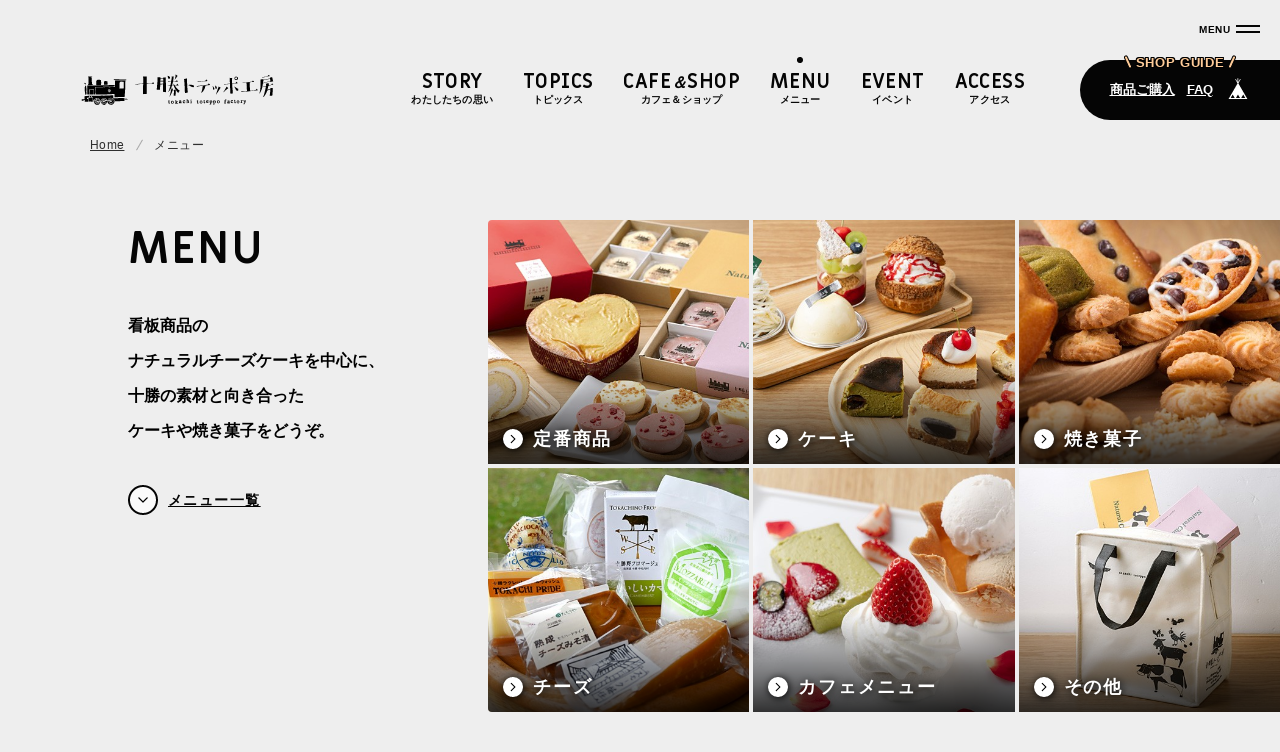

--- FILE ---
content_type: text/html; charset=UTF-8
request_url: https://toteppo-factory.com/menu.php?wv_key=%E3%81%84%E3%81%A1%E3%81%94
body_size: 14737
content:
<!DOCTYPE HTML>
<html>
<head>
<meta charset="UTF-8" />
<meta name="description" content="十勝の素材にこだわったチーズケーキと、十勝のナチュラルチーズを扱う専門店です。" />
<meta name="keywords" content="北海道,十勝,帯広,銀の匙,蝦夷農,チーズケーキ,スイーツ,ナチュラルチーズ,お菓子,トテッポ通り,ミルク" />
<meta name="viewport" content="width=device-width,initial-scale=1">
<link rel="start" href="/" title="Home" />
<link rel="apple-touch-icon-precomposed" href="img/sns/bookmark.png" />
<link rel="shortcut icon" type="image/x-icon" href="img/favicon.ico" />
<title>メニュー／十勝トテッポ工房【公式】北海道十勝</title>
<link href="css/page_sm.css?ver=20231030" rel="stylesheet" type="text/css" media="only screen and (min-width: 0px) and (max-width: 760px)" />
<link href="css/page_pc.css?ver=20231030" rel="stylesheet" type="text/css" media="only screen and (min-width: 761px)" />
<link href="css/page_pc.css?ver=20231030" rel="stylesheet" type="text/css" media="print" />
<script src="js/jquery-1.11.2.min.js"></script>
<script src="js/jquery.easing-1.3.js"></script>
<script src="js/module_site.js"></script>
<script src="js/module_page.js?ver=20240308"></script>


</head>
<body id="menu" class="">

<!-- ヘッタ -->
<div id="cover">
  <h1><img src="img/header/h1.svg" width="800" height="200"><span></span></h1>
  <div id="load"><span>G</span><span>N</span><span>I</span><span>D</span><span>A</span><span>O</span><span>L</span></div>
</div>
<header>
  <h1><a href="./"><img src="img/header/h1.svg" alt="十勝トテッポ工房" width="400" height="100"></a></h1>
  <nav class="gl_nav">
    <ul>
      <li class="story"><a href="story.php"><strong>STORY</strong><span>わたしたちの思い</span></a></li>
      <li class="topics"><a href="tp_list.php"><strong>TOPICS</strong><span>トピックス</span></a></li>
      <li class="cafe_shop"><a href="cafe_shop.php"><strong>CAFE<em>＆</em>SHOP</strong><span>カフェ＆ショップ</span></a></li>
      <li class="menu"><a href="menu.php"><strong>MENU</strong><span>メニュー</span></a></li>
      <li class="event"><a href="event.php"><strong>EVENT</strong><span>イベント</span></a></li>
      <li class="access"><a href="access.php"><strong>ACCESS</strong><span>アクセス</span></a></li>
    </ul>
  </nav>
</header>
<!-- ヘッタ -->

<!-- ショップガイド -->
<div id="shop_guide">
  <h1><span>SHOP GUIDE</span></h1>
<!-- 
  <div class="reserve"><a href="sg_reserve.php">ご予約</a></div>
 -->
  <div class="shopping"><a href="sg_shopping.php">商品ご購入</a></div>
  <div class="faqs"><a href="sg_faqs.php">FAQ</a></div>
  <div class="base"><a href="https://toteppo.official.ec/p" target="_blank"><img src="img/common/wt/base.svg" alt="ショッピングサイト"/></a></div>
</div>
<!-- ショップガイド -->

<!-- SNS -->
<div id="sns_icon">
  <a href="#" target="_blank"><img src="img/common/etc/line.svg" alt="ライン"/></a>
  <a href="https://www.instagram.com/toteppo_kobo/" target="_blank"><img src="img/common/etc/instagram.svg" alt="インスタグラム"/></a>
  <a href="https://www.facebook.com/toteppo.factory" target="_blank"><img src="img/common/etc/facebook.svg" alt="フェイスブック"/></a>
  <a href="data/rss/rss2_tp.xml" target="_blank"><img src="img/common/etc/rss.svg" alt="RSS"/></a>
</div>
<!-- SNS -->

<!-- トピックパス -->
<div id="topic_pass">
  <ol>
    <li><a href="./">Home</a></li>
    <li><div>メニュー</div></li>
  </ol>
</div> 
<!-- トピックパス -->

<!-- ラッパー -->
<div id="wrap"> 
  
  <!-- Sect／メニュー -->
  <section id="sect_menu">
    <div class="container">

      <!-- テキスト -->
      <div class="txt">
        <h1 class="ttl_l _fade"><strong>MENU</strong></h1>
        <p class="_fade _fade_02">看板商品の<br>
        ナチュラルチーズケーキを中心に、<br>
        十勝の素材と向き合った<br>
        ケーキや焼き菓子をどうぞ。</p>
        <p class="_fade _fade_03"><a href="#sect_menu_list" class="btn _more _bottom">メニュー一覧</a></p>
      </div>
      <!-- テキスト -->

      <!-- 内容 -->
      <div class="content">
        <div class="menus">
          <div class="box _fade ">
            <a href="menu.php?c=regular"><img src="data/menucat/000000/00/0000000002/gfyAqpj81682491051_s.jpg" alt="定番商品" width="417" height="265"></a>
            <a href="menu.php?c=regular" class="btn _more">定番商品</a>
          </div>
          <div class="box _fade ">
            <a href="menu.php?c=cake"><img src="data/menucat/000000/00/0000000003/NNsaVVtI1682491109_s.jpg" alt="ケーキ" width="417" height="265"></a>
            <a href="menu.php?c=cake" class="btn _more">ケーキ</a>
          </div>
          <div class="box _fade ">
            <a href="menu.php?c=baked"><img src="data/menucat/000000/00/0000000004/5iTB9L0T1682491180_s.jpg" alt="焼き菓子" width="417" height="265"></a>
            <a href="menu.php?c=baked" class="btn _more">焼き菓子</a>
          </div>
          <div class="box _fade ">
            <a href="menu.php?c=cheese"><img src="data/menucat/000000/00/0000000005/pkPoaCtx1682491487_s.jpg" alt="チーズ" width="417" height="265"></a>
            <a href="menu.php?c=cheese" class="btn _more">チーズ</a>
          </div>
          <div class="box _fade ">
            <a href="menu.php?c=cafe"><img src="data/menucat/000000/00/0000000006/6dZXHWNN1682491539_s.jpg" alt="カフェメニュー" width="417" height="265"></a>
            <a href="menu.php?c=cafe" class="btn _more">カフェメニュー</a>
          </div>
          <div class="box _fade ">
            <a href="menu.php?c=other"><img src="data/menucat/000000/00/0000000001/kyL7PcRM1682489933_s.jpg" alt="その他" width="417" height="265"></a>
            <a href="menu.php?c=other" class="btn _more">その他</a>
          </div>

        </div>
      </div>
      <!-- 内容 -->

    </div>
  </section>
  <!-- Sect／メニュー -->

  <!-- Sect／メニューリスト -->
  <section id="sect_menu_list">
    <div class="container">
      <article>
        <h1 class="ttl_l _fade"><strong>MENU LIST</strong></h1>
        <h1 class="ttl_s _fade">#いちご 0 DATA.</h1>
        <ul class="tag _fade">
          <li><a href="menu.php?wv_key=%E3%82%B1%E3%83%BC%E3%82%AD#sect_menu_list">ケーキ</a></li>
          <li><a href="menu.php?wv_key=%E7%84%BC%E3%81%8D%E8%8F%93%E5%AD%90#sect_menu_list">焼き菓子</a></li>
          <li><a href="menu.php?wv_key=%E8%A9%B0%E3%82%81%E5%90%88%E3%82%8F%E3%81%9B#sect_menu_list">詰め合わせ</a></li>
          <li><a href="menu.php?wv_key=%E9%99%90%E5%AE%9A#sect_menu_list">限定</a></li>
          <li><a href="menu.php?wv_key=%E5%AD%A3%E7%AF%80%E5%95%86%E5%93%81#sect_menu_list">季節商品</a></li>
          <li><a href="menu.php?wv_key=%E3%83%91%E3%83%95%E3%82%A7#sect_menu_list">パフェ</a></li>
          <li><a href="menu.php?wv_key=%E3%83%89%E3%83%AA%E3%83%B3%E3%82%AF#sect_menu_list">ドリンク</a></li>
          <li><a href="menu.php?wv_key=%E3%83%8A%E3%83%81%E3%83%A5%E3%83%A9%E3%83%AB%E3%83%81%E3%83%BC%E3%82%BA#sect_menu_list">ナチュラルチーズ</a></li>
          <li><a href="menu.php?wv_key=%E3%83%95%E3%83%AD%E3%83%9E%E3%83%BC%E3%82%B8%E3%83%A5#sect_menu_list">フロマージュ</a></li>
          <li><a href="menu.php?wv_key=%E3%83%AD%E3%83%BC%E3%83%AB%E3%82%B1%E3%83%BC%E3%82%AD#sect_menu_list">ロールケーキ</a></li>
          <li><a href="menu.php?wv_key=%E3%82%B9%E3%82%A4%E3%83%BC%E3%83%88%E3%83%9D%E3%83%86%E3%83%88#sect_menu_list">スイートポテト</a></li>
          <li><a href="menu.php?wv_key=%E3%82%B5%E3%83%96%E3%83%AC#sect_menu_list">サブレ</a></li>

        </ul>
      </article>
      
      <div class="col_main">

        <!-- リスト -->
        <div class="atls_list">
          <article class="atl_txt">
            <p><strong>該当するデータがありませんでした。</strong></p>
            <p>現在、該当する記事が投稿されておりません。<br />ブラウザの[戻る]ボタンをクリックして前のページにお戻りください。</p>
          </article>
        </div>
        <!-- リスト -->

        <!-- ページナビ -->
        <div class="btn_bottom">
          <div class="pg_list_nav">
            <ul class="cf">
<li class="back"><span>前へ</span></li><li><span>1</span></li><li class="next"><span>次へ</span></li>            </ul>
          </div>
        </div>
        <!-- ページナビ -->

      </div>
    </div>
  </section>
  <!-- Sect／メニューリスト -->

</div>
<!-- ラッパー -->

<!-- フッター -->
<footer>
  <div class="container">
    <h1 class="ttl_l _fade"><strong>SHOP GUIDE</strong></h1>
    <div class="btns _fade">
      <a href="sg_shopping.php" class="btn _yl _shopping _l">商品の購入について</a>
      <a href="sg_faqs.php" class="btn _yl _faq _l">よくあるご質問</a>
      <a href="https://toteppo.official.ec/" target="_blank" class="btn _yl _base _l">ショッピングサイト</a>
    </div>
    <div class="ft_nav _fade">
      <ul>
        <li><a href="company.php">会社概要</a></li>
        <li><a href="privacy.php">個人情報保護方針</a></li>
        <li><a href="contact.php">お問い合わせ</a></li>
      </ul>
    </div>
    <div id="sns" class="_fade">
      <a href="#" target="_blank"><img src="img/common/etc/line.svg" alt="ライン"/></a>
      <a href="https://www.instagram.com/toteppo_kobo/" target="_blank"><img src="img/common/etc/instagram.svg" alt="インスタグラム"/></a>
      <a href="https://www.facebook.com/toteppo.factory" target="_blank"><img src="img/common/etc/facebook.svg" alt="フェイスブック"/></a>
      <a href="data/rss/rss2_tp.xml" target="_blank"><img src="img/common/etc/rss.svg" alt="RSS"/></a>
    </div>
    <p class="copy _fade"><a href="./"><img src="img/footer/h1.png" width="500" height="250" alt="&copy; TOTEPPO-FACTORY." /></a></p>
  </div>
</footer>
<div id="scroll_top" ontouchstart=""><a href="#">↑ページ先頭へ</a></div>
<div id="check_01" class="sc_trigger"></div>
<!-- フッター -->
 
  
<!-- メニュー -->
<div id="menu_btn" ontouchstart=""><div><span></span><span></span></div></div>
<div id="menu">
  <div id="menu_box">
    <div class="scroll">
      <div class="scroll_inner" ontouchstart="">

        <!-- Googleカスタム検索 -->
        <section id="google_search">
          <script async src="https://cse.google.com/cse.js?cx=00f01d6ed0df5415c"></script>
          <div class="gcse-search"></div>
        </section>
        <!-- Googleカスタム検索 -->
        
        <!-- メニューナビ -->
        <ul id="menu_nav">
          <li class="story"><a href="story.php"><strong>STORY</strong><span>わたしたちの思い</span></a></li>
          <li class="topics"><a href="tp_list.php"><strong>TOPICS</strong><span>トピックス</span></a></li>
          <li class="cafe_shop"><a href="cafe_shop.php"><strong>CAFE<em>＆</em>SHOP</strong><span>カフェ＆ショップ</span></a></li>
          <li class="menu"><a href="menu.php"><strong>MENU</strong><span>メニュー</span></a></li>
          <li class="event"><a href="event.php"><strong>EVENT</strong><span>イベント</span></a></li>
          <li class="access"><a href="access.php"><strong>ACCESS</strong><span>アクセス</span></a>
          <li class="company"><a href="company.php"><strong>COMPANY</strong><span>会社概要</span></a>
            <ul class="_sub">

              <li><a href="privacy.php">個人情報保護方針</a></li>
              <li><a href="contact.php">お問い合わせ</a></li>
            </ul>
          </li>
        </ul>
        <!-- メニューナビ -->

        <!-- ショップガイド -->
        <div class="shop_guide">
          <h1><span>SHOP GUIDE</span></h1>
          <div class="shopping"><a href="sg_shopping.php">商品購入</a></div>
          <div class="faqs"><a href="sg_faqs.php">FAQ</a></div>
          <div class="base"><a href="https://toteppo.official.ec/" target="_blank">ショッピングサイト</a></div>
        </div>
        <!-- ショップガイド -->

        <!-- SNS -->
        <div id="sns">
          <a href="https://www.instagram.com/toteppo_kobo/" target="_blank"><img src="img/common/etc/instagram.svg" alt="インスタグラム"/></a>
          <a href="https://www.facebook.com/toteppo.factory" target="_blank"><img src="img/common/etc/facebook.svg" alt="フェイスブック"/></a>
          <a href="data/rss/rss2_tp.xml" target="_blank"><img src="img/common/etc/rss.svg" alt="RSS"/></a>
        </div>
        <!-- SNS -->

      </div>
    </div>
  </div>
</div>
<div id="close"></div>
<!-- メニュー -->

<!-- FancyBox -->
<script src="tools/fancybox/jquery.fancybox.js?v=2.1.4"></script>
<link rel="stylesheet" type="text/css" href="tools/fancybox/jquery.fancybox.css?v=2.1.4" media="screen" />
<link rel="stylesheet" type="text/css" href="tools/fancybox/helpers/jquery.fancybox-thumbs.css?v=1.0.7" />
<script type="text/javascript" src="tools/fancybox/helpers/jquery.fancybox-thumbs.js?v=1.0.7"></script> 
<script type="text/javascript" src="tools/fancybox/helpers/jquery.fancybox-media.js?v=1.0.5"></script> 
<script>
$(document).ready(function(){
    $('.fancybox').fancybox({
        padding:0,
        openEffect : 'elastic',
        closeEffect: 'elastic',
        prevEffect : 'none',
        nextEffect : 'none',
        closeBtn   : true,
        arrows     : true,
        nextClick  : true,
        helpers    : {
        thumbs     : {
        width      : 60,
        height     : 45
            }
        }
    });
});
</script>
<!-- FancyBox -->

<script>
$(function(){
    var tgElm = $('p'),
        tagType = "span";
    tgElm.each(function(){
        var tgText = $(this).html();
        tgText = tgText.replace(/。/g, '<' + tagType + ' style="display: inline-block; margin:0 0.5em 0 -0.1em;">$&</' + tagType + '>');
        $(this).html(tgText);
    });
});
</script>
<!-- Google tag (gtag.js) -->
<script async src="https://www.googletagmanager.com/gtag/js?id=G-C9MPPHRN1Y"></script>
<script>
  window.dataLayer = window.dataLayer || [];
  function gtag(){dataLayer.push(arguments);}
  gtag('js', new Date());

  gtag('config', 'G-C9MPPHRN1Y');
</script>

</body>
</html>

--- FILE ---
content_type: text/css
request_url: https://toteppo-factory.com/css/page_pc.css?ver=20231030
body_size: 208
content:
@charset "UTF-8";

@import url(site/body.css);
@import url(page/layouts_pc.css?ver=20231030);
@import url(page/pages_pc.css?ver=20231030);
@import url(site/module_pc.css?ver=20231030);

@import url('https://fonts.googleapis.com/css2?family=Miriam+Libre:wght@400;700&display=swap');

--- FILE ---
content_type: text/css
request_url: https://toteppo-factory.com/css/site/body.css
body_size: 2416
content:
/* 
html5doctor.com Reset Stylesheet
v1.6.1
Last Updated: 2010-09-17
Author: Richard Clark - http://richclarkdesign.com 
Twitter: @rich_clark
*/

html, body, div, span, object, iframe,
h1, h2, h3, h4, h5, h6, p, blockquote, pre,
abbr, address, cite, code, a,
del, dfn, em, img, ins, kbd, q, samp,
small, strong, sub, sup, var,b, i,
dl, dt, dd, ol, ul, li,
fieldset, form, label, legend,
table, caption, tbody, tfoot, thead, tr, th, td,
article, aside, canvas, details, figcaption, figure, 
footer, header, hgroup, menu, nav, section, summary,
time, mark, audio, video { margin:0; padding:0; border:0; outline:0; font-size:100%; vertical-align:baseline; box-sizing:border-box; }
body                     { line-height:1.4; font-feature-settings:"palt"; font-size:13px; line-height:1.231; font-weight:500; }
article,aside,
details,figcaption,
figure,footer,header,
hgroup,menu,
nav,section              { display:block; }
nav ul                   { list-style:none; }
blockquote, q            { quotes:none; }
blockquote:before,
blockquote:after,
q:before, q:after        { content:''; content:none; }
p                        { text-align:justify; text-justify:inter-ideograph; }
a                        { margin:0; padding:0; font-size:100%; vertical-align:baseline; text-decoration:none; }
a img                    { text-decoration:none; border-style:none; }
ins                      { background-color:#ff9; color:#000; text-decoration:none; }
mark                     { background-color:#ff9; color:#000; font-style:italic; font-weight:bold; }
del                      { text-decoration:line-through; }
abbr[title], dfn[title]  { border-bottom:1px dotted; cursor:help; }
table                    { border-collapse:collapse; border-spacing:0; }
hr                       { display:block; height:1px; border:0; border-top:1px solid #ccc; margin:1em 0; padding:0; }
input, select            { vertical-align:middle; }
ul, ol                   { list-style:none; }
img                      { border:none;vertical-align:bottom; text-align:right; -ms-interpolation-mode:bicubic; max-width:100%; height:auto; width /***/:auto; image-rendering:-webkit-optimize-contrast; }
*                        { box-sizing:border-box; }

/* screens smaller than 760 -----------------------------------------------------------------------------------------*/
@media screen and (max-width: 760px) {
a                        { transition:all 0s ease !important; }
}



--- FILE ---
content_type: text/css
request_url: https://toteppo-factory.com/css/page/layouts_pc.css?ver=20231030
body_size: 39882
content:
@charset "utf-8";

/* ====================================================================================================
   基本設定
   ---------------------------------------------------------------------------------------------------- */

/* ベース */
body                                        { position:relative; font-family:"游ゴシック", YuGothic, "ヒラギノ角ゴ Pro W3", "Hiragino Kaku Gothic Pro", Verdana, "メイリオ", Meiryo, Osaka, "ＭＳ Ｐゴシック", "MS PGothic", sans-serif; }
#wrap                                       { position:relative; }
.container                                  { position:relative; width:80%; max-width:1600px; margin:0 auto; }
.container._l                               { width:100%; max-width:1400px; }
.container._m                               { width: 80%; max-width:1200px; }
.container._s                               { width: 60%; max-width: 900px; }

/* リンク */
a:link                                      { color:#050505; }
a:visited                                   { color:#050505; }

/* アニメーショントリガー */
#check_01                                   { position:absolute; width:1px; height:1px; top:100px; }
#home #check_01                             { top:200px; }

/* 導入カバー */
#cover                                      { position:fixed; top:0; left:0; z-index:1000; display:flex; flex-wrap:wrap; justify-content:left; align-content:center; width:100%; height:100vh; background:#fff ; }
#cover h1                                   { width:100%; height:150px; margin:0 auto; text-align:center; }
#cover h1 img                               { width:600px; height:150px; opacity:0; }
#cover h1 span                              { position:absolute; top:0; right:0; bottom:0; left:0; z-index:2; width:600px; height:150px; margin:auto; text-align:center; background:url(../../img/common/etc/loading-min.png) no-repeat 0 0; background-size:600px 600px; animation-name:h1_anm; animation-duration:0.8s; animation-timing-function:steps(1, jump-start); animation-iteration-count:infinite; }
@keyframes h1_anm {
  0%    { background-position:0 0; }
  25%   { background-position:0 -150px; }
  50%   { background-position:0 -300px; }
  75%   { background-position:0 -450px; }
  100%  { background-position:0 0; }
}
#cover #load                                { width:600px; height:36px; position:relative; margin:30px auto 0 auto; overflow:visible; user-select:none; cursor:default; }
#cover #load span                           { position:absolute; width: 20px; height:36px; display:block; opacity:0; font-size:1.0rem; line-height:1.2; font-weight:600; font-family: 'Miriam Libre', sans-serif; animation:move 2s linear infinite; color:#050505; }
#cover #load span:nth-child(2)              { animation-delay:0.1s; }
#cover #load span:nth-child(3)              { animation-delay:0.2s; }
#cover #load span:nth-child(4)              { animation-delay:0.3s; }
#cover #load span:nth-child(5)              { animation-delay:0.4s; }
#cover #load span:nth-child(6)              { animation-delay:0.5s; }
#cover #load span:nth-child(7)              { animation-delay:0.6s; }
@keyframes move {
   0% { left:  0%; opacity:0; }
  20% { left: 20%; opacity:1; }
  80% { left: 80%; opacity:1; }
 100% { left:100%; opacity:0; }  
}

/* 導入カバー：ホーム設定 */
#home #cover                                { z-index:10000; }


/* ====================================================================================================
   ヘッタ
   ---------------------------------------------------------------------------------------------------- */

/* 基本設定 */
header                                      { position:fixed; top:60px; left:80px; right:0; z-index:1000; width:calc(100vw -80px); height:60px; margin:0; padding:0 200px 0 0; display:flex; justify-content:space-between; pointer-events:none; }
header h1                                   { width:240px; height:60px; border-radius:50%; pointer-events:auto; }
header h1 a,
header h1 a img                             { display:block; width:100%; height:100%; transform:scale(1.0); transition:.2s ease-in-out; }
header h1 a:hover img                       { transform:scale(1.05); }

/* グロナビ */
header .gl_nav                              { width:100%; height:60px; margin:0 auto; display:flex; pointer-events:none; }
header .gl_nav  ul                          { display:flex; justify-content:flex-end; width:100%; padding:10px 40px 10px 0; pointer-events:none; }
header .gl_nav li                           { position:relative; width:auto; height:40px; margin-bottom:0; pointer-events:auto; }
header .gl_nav li a                         { display:block; padding:0 15px;  color:#050505; transition:.2s;}
header .gl_nav li a,
header .gl_nav li a strong,
header .gl_nav li a span                    { display:block; text-align:center; }
header .gl_nav li a strong                  { font-size:1.25rem; line-height:1.2; letter-spacing:0.02em; font-weight:600; font-family: 'Miriam Libre', sans-serif; }
header .gl_nav li a strong em               { font-size:1.00rem; }
header .gl_nav li a span                    { font-size:0.60rem; line-height:1.2; letter-spacing:0.02em; font-weight:bold; }

/* グロナビナビ:hover */
.gl_nav li a::after                         { content:""; display:block; position:absolute; top:-10px; left:0; right:0; z-index:-1; width:0; height:0; margin:0 auto; background-color:#050505; border-radius:50%; transition:.2s; }
.gl_nav li a:hover::after                   { width:6px; height:6px; margin:-3px auto; }

/* ナビ:アクティブ */
header .gl_nav li a:hover                   { color:#050505; }
#story header .gl_nav li.story a,
#topics header .gl_nav li.topics a,
#cafe_shop header .gl_nav li.cafe_shop a,
#menu header .gl_nav li.menu a,
#event header .gl_nav li.event a,
#access header .gl_nav li.access a          { animation:anm_nav 0.6s linear forwards; }
@keyframes anm_nav {
   0% { color:#050505; }
 100% { color:#050505; }
}
#story header .gl_nav li.story a::after,
#topics header .gl_nav li.topics a::after,
#cafe_shop header .gl_nav li.cafe_shop a::after,
#menu header .gl_nav li.menu a::after,
#event header .gl_nav li.event a::after,
#access header .gl_nav li.access a::after   { width:6px; height:6px; margin:-3px auto; animation:anm_nav_after 0.4s linear forwards; }
@keyframes anm_nav_after {
   0% { background:#050505; }
 100% { background:#050505; }
}

/* ショップガイド */
#shop_guide                                 { position:fixed; top:60px; right:0; z-index:1000; width:200px; height:60px; display:flex; justify-content:center; padding:15px 20px; background:#050505; border-radius:30px 0 0 30px; pointer-events:auto; }
#shop_guide h1                              { position:absolute; top:-5px; left:0; right:0; z-index:2; width:100%; height:20px; font-size:0.8rem; line-height:1.2; letter-spacing:0.05em; text-align:center; color:#ffcc99; text-shadow:1px 1px 0 #000,-1px 1px 0 #000,1px -1px 0 #000,-1px -1px 0 #000,1px 0 0 #000,0 1px 0 #000,-1px 0 0 #000,0 -1px 0 #000; }
#shop_guide h1 span                         { position:relative; padding:0 10px; }
#shop_guide h1 span::before,
#shop_guide h1 span::after                  { content:""; margin:auto 0px auto 0px; width:2px; height:12px; position:absolute; top:-1px; bottom:0px; background:#ffcc99; border:1px solid #000; border-radius:2px; }
#shop_guide h1 span::before                 { left: 0; transform:rotate(-24deg); }
#shop_guide h1 span::after                  { right:0; transform:rotate( 24deg); }
#shop_guide a                               { font-size:0.8rem; line-height:30px; font-weight:bold; color:#fff; text-decoration:underline; white-space:nowrap; display:block; margin:0 6px; transition:.2s; }
#shop_guide a:hover                         { color:#ffcc99; }
#shop_guide .base                           { position:relative; margin:-2px 0 0 0; transition:.2s; }
#shop_guide .base img                       { width:26px; height:26px; }
#shop_guide .base::before                   { content:"ショッピングサイト"; opacity:0; position:absolute; top:40px; left:50%; width:90px; height:20px; margin:0 0 0 -45px; font-size:0.6rem; line-height:20px; letter-spacing:-0.05em; font-weight:bold; color:#5d5144; text-align:center; background:#ffcc99; border-radius:10px; cursor:pointer; pointer-events:none; transition:.2s; }
#shop_guide .base::after                    { content:""; opacity:0; position:absolute; top:40px; right:0; left:0; z-index:2; width:0; height:0; margin:-4px auto 0 auto; border-top:0 solid transparent; border-right:5px solid transparent; border-bottom:5px solid #ffcc99; border-left:5px solid transparent; cursor:pointer; pointer-events:none; transition:.2s; }
#shop_guide .base:hover::before,
#shop_guide .base:hover::after              { opacity:1; }

/* SNSアイコン */
#home #sns_icon                             { display:block; }
#sns_icon                                   { position:fixed; top:400px; left:70px; z-index:999; width:40px; height:210px; margin:auto -20px auto 0; padding:50px 0 0 0; display:none; pointer-events:auto; transition:all 0.4s ease; }
#sns_icon a                                 { width:40px; height:40px; margin:0 auto; border-radius:50%; display:block; }
#sns_icon a img                             { width:20px; height:20px; margin:10px; filter:brightness(0); transition:all 0.1s ease; }
#sns_icon a:hover img                       { transform:scale(1.1); filter:brightness(1); }
#sns_icon:before                            { content:"SNS"; position:absolute; top:0; left:0; right:0; z-index:2; width:100%; margin:0 auto; font-size:0.5rem; letter-spacing:0.3em; line-height:40px; text-align:right; font-weight:bold; color:#050505; text-shadow:0px 0px 3px rgba(0,0,0,0.1); display:block; transform:rotate(-90deg); }
#sns_icon:after                             { content:""; position:absolute; top:32px; left:0; right:0; z-index:2; width:1px; height:15px; margin:0 auto; background:rgba(0,0,0,0.3); display:block; }
#sns_icon.off                               { opacity:0; pointer-events:none; }

/* アニメーション：下部スクロール（.off） */
header                                      { transition:all 0.3s ease-in-out; }
header.off,
#shop_guide.off                             { top:50px; pointer-events:none; }
header h1,
header .gl_nav,
header #icon,
header #sns_icon,
#shop_guide                                 { transition:all 0.3s ease-in-out; }
header.off h1                               { transform:scale(0.9); }
header.off h1,
header.off .gl_nav,
header.off #sns_icon,
#shop_guide.off                             { opacity:0; pointer-events:none; }
header.off .gl_nav li                       { pointer-events:none; }
#langage.off #langage_box                   { top:95px; opacity:0; pointer-events:none; }

/* タブレット時非表示 */
@media screen and (max-width:1160px){
header                                      { left:20px; width:calc(100vw -20px); }
header h1                                   { padding:12px; margin:-50px 0 0 -40px; }
header .gl_nav ul                           { padding:10px 20px 10px 0; }
header .gl_nav li a                         { padding:10px; }
header .gl_nav li a strong                  { font-size:1.10rem; }
header .gl_nav li a strong em               { font-size:0.80rem; }
header .gl_nav li a span                    { font-size:0.50rem; }
}

/* ====================================================================================================
   メインビジュアル
   ---------------------------------------------------------------------------------------------------- */

/* 基本設定 */
#sect_mv                                    { position:relative; width:100%; height:calc(100vh - 100px); height:calc(100dvh - 100px); min-height:850px; padding:140px 0 0 380px; background:#fff; overflow:hidden; } 

/* トップイメージ */
#sect_mv .top_img                           { position:absolute; top:0; left:0; width:200px; height:auto; }

/* テキスト設定 */
#sect_mv article                            { position:absolute; top:80px; bottom:0; left:300px; z-index:4; width:auto; height:400px; margin:auto 0;}
#sect_mv article h1,
#sect_mv article h2,
#sect_mv article h3,
#sect_mv article h4                         { font-weight:bold; color:#050505; }
#sect_mv article h1                         { font-size:2.80rem; line-height:1.1; letter-spacing:0.10em; margin-bottom:10px; font-family: 'Miriam Libre', sans-serif; }
#sect_mv article h2                         { font-size:1.40rem; line-height:1.1; letter-spacing:0.10em; margin-bottom:40px; font-family: 'Miriam Libre', sans-serif; }
#sect_mv article h3                         { font-size:1.10rem; line-height:2.2; letter-spacing:0.05em; margin-bottom:40px; }
#sect_mv article h4                         { font-size:1.10rem; }

/* 背景画像 */
#sect_mv .bg                                { width:100%; height:100%; }
#sect_mv .slider,
#sect_mv .slider .slick-list,
#sect_mv .slider .slick-track               { height:100%; }
#sect_mv .slider                            { background:#f7f4ed; overflow:hidden; }
#sect_mv .pic                               { position:relative; width:100%; height:100%; overflow:hidden; }
#sect_mv .pic span                          { width:100%; height:100%; padding:0; display:block; background:url(#) no-repeat center center; background-size:cover; border-radius:0 0 0 20px; }
#sect_mv .pic.p01 span                      { background-image:url(../../img/mv/202309/01.jpg?ver=20230911); }
#sect_mv .pic.p02 span                      { background-image:url(../../img/mv/202309/02.jpg?ver=20230911); }
#sect_mv .pic.p03 span                      { background-image:url(../../img/mv/202309/03.jpg?ver=20230911); }
#sect_mv .pic.p04 span                      { background-image:url(../../img/mv/202309/04.jpg?ver=20230911); }
#sect_mv .pic.p05 span                      { background-image:url(../../img/mv/202309/05.jpg?ver=20230911); }

/* 背景画像：アニメーション設定 */
#sect_mv .slider .pic span                  { transform:scale(1.1); transition:5.0s ease-in-out 1s; }
#sect_mv .slider .pic.slick-active span     { transform:scale(1.0); transition:transform 6s ease-in-out; }
#sect_mv .slider .pic._first span           { opacity:0; transform:scale(1.1); transition:6.0s ease-in-out 0.5s; }
#sect_mv .slider .pic._first.on span        { opacity:1; transform:scale(1.0); }


/* ====================================================================================================
   Sect／トピックス
   ---------------------------------------------------------------------------------------------------- */

/* 基本設定 */
#sect_topics .container                    { display:flex; justify-content:space-between; width:calc(100% - 200px); max-width:calc(100% - 200px); margin:0 auto; padding:80px 0 60px 60px; }

/* ピックアップ */
#sect_topics .container .col_left          { position:relative; width:400px; margin:-120px 0 0 -50px; }
#sect_topics .container .col_left h1.ttl_l { position:absolute; top:-25px; left:-30px; z-index:2; margin:0; padding:0; }
#sect_topics .container .col_left a        { display:block; }
#sect_topics .container .col_left a .thumb { width:100%; margin-bottom:15px; overflow:hidden; }
#sect_topics .container .col_left a .thumb img       { transition:.2s; }
#sect_topics .container .col_left a:hover .thumb img { transform:scale(1.05); }
#sect_topics .container .col_left h2       { font-size:1.0rem; line-height:1.4; text-decoration: underline; color:#050505; }
#sect_topics .container .col_left .bnr     { margin-top:40px; }
#sect_topics .container .col_left .bnr img { margin-bottom:15px; }


/* 新着 */
#sect_topics .container .col_right         { width:calc(100% - 500px); }
#sect_topics .scroll                       { width:100%; }
#sect_topics .atls_list_s                  { margin-bottom:30px; }
#sect_topics .more                         { font-size:1.05rem; line-height:1.4; font-weight:bold;  padding:0 30px 0 0; background:url(../../img/common/bk/next.svg) no-repeat right center; background-size:20px; }

/* タブレット時非表示 */
@media screen and (max-width:1000px){
#sect_topics .container                    { display:flex; flex-wrap:wrap; justify-content:space-between; }
#sect_topics .container .col_right         { width:100%; padding-top:50px; }
}


/* ====================================================================================================
   Sect／カフェ＆ショップ
   ---------------------------------------------------------------------------------------------------- */

/* 基本設定 */
#sect_cafe_shop                            { position:relative; padding:240px 90px 0 90px; overflow:hidden; }
#sect_cafe_shop .container                 { width:100%; max-width:1200px; padding:0; }
#sect_cafe_shop h1                         { position:absolute; top:-100px; left:-70px; z-index:2; width:50%; height:auto; }
#sect_cafe_shop .grid                      { width:100%; height:auto; display:grid; grid-template-columns:1fr 1fr; grid-auto-rows:1fr 1fr 1fr; }
#sect_cafe_shop .grid .box                 { display:flex; flex-wrap:wrap; justify-content:center; align-items:flex-start; }
#sect_cafe_shop .grid .box._cafe._01       { grid-column-start:1; grid-column-end:2; grid-row-start:1; grid-row-end:3; padding:0 28px 0 0; }
#sect_cafe_shop .grid .box._shop._01       { grid-column-start:2; grid-column-end:3; grid-row-start:1; grid-row-end:2; padding:0 0 28px 28px; }
#sect_cafe_shop .grid .box._shop._02       { grid-column-start:2; grid-column-end:3; grid-row-start:2; grid-row-end:3; padding:28px 0 0 28px; }
#sect_cafe_shop .grid .box._cafe._02       { grid-column-start:1; grid-column-end:2; grid-row-start:3; grid-row-end:4; }
#sect_cafe_shop .grid .box._shop._03       { grid-column-start:2; grid-column-end:3; grid-row-start:3; grid-row-end:4; }
#sect_cafe_shop .grid .box._txt            { max-height:250px; padding:40px; }
#sect_cafe_shop .grid .box h2              { width:100%; font-size:1.7rem; line-height:1.1; margin-bottom:20px; font-weight: 600; text-align:center; font-family: 'Miriam Libre', sans-serif; }
#sect_cafe_shop .grid .box h3              { width:100%; font-size:0.9rem; line-height:1.8; margin-bottom:20px; font-weight:bold; text-align:center; }
#sect_cafe_shop .grid .box p               { width:100%; font-size:0.9rem; line-height:1.6; margin-bottom:30px; font-weight:bold; text-align:center; }

@media screen and (max-width:1200px){
#sect_cafe_shop h1                         { top:-7vw; left:-5vw; }
#sect_cafe_shop .grid .box._cafe._01       { padding:0 2vw 0 0; }
#sect_cafe_shop .grid .box._shop._01       { padding:0 0 2vw 2vw; }
#sect_cafe_shop .grid .box._shop._02       { padding:2vw 0 0 2vw; }
#sect_cafe_shop .grid .box._txt            { padding:4vw; }
}

/* ホーム設定 */
#home #sect_cafe_shop                      { position:relative; padding:90px 90px 0 90px; overflow:hidden; }


/* ====================================================================================================
   Sect／動画
   ---------------------------------------------------------------------------------------------------- */

/* 基本設定 */
#sect_movie                                 { position:relative; padding:0; }
#sect_movie h1                              { position:absolute; bottom:-50px; right:0px; z-index:2; width:40%; height:auto; }

/* プレイボタン */
#play-btn                                   { position:absolute; top:0; right:0; bottom:0; left:0; width:140px; height:140px; margin:auto; background:url(../../img/common/wt/video_play.svg) no-repeat center center; background-size:60%; border-radius:50%; border:2px solid #fff; cursor:pointer; }

/* ポップアップ動画 */
#videoPopup                                 { position:fixed; z-index:9999; top:0; right:0; bottom:0; left:0; background:rgba(254,252,247,0.98); -webkit-backdrop-filter:blur(2px); backdrop-filter:blur(2px); opacity:0; visibility:hidden; display:flex; flex-direction:column; justify-content:center; align-items:center; transition:all 0.2s ease; }
#videoPopup .videoBody                      { position:relative; width:calc(100% - 200px); height:auto; margin:auto; }
#videoPopup .videoBody:before               { content: ""; display:block; width:100%; height:auto; padding-bottom:56.25%; }
#videoPopup .videoBody iframe               { position:absolute; top:0; right:0; bottom:0; left:0; width:100%; height:100%; margin:auto; border-radius:20px; box-shadow:10px 10px 20px rgba(0,0,0,0.02); }
#videoPopup.on                              { opacity:1; visibility:visible; }

/* ポップアップ動画：閉じるボタン */
#close_btn                                  { position:absolute; top:0px; left:0px; z-index:2; width:100px; height:100px; cursor:pointer; }
#close_btn:before                           { content:""; position:absolute; top:50%; left:50%; width:40px; height:3px; margin:-5px 0px 0px -22px; background:#E9483C; transform:rotate( 45deg); border-radius:3px; transition:all 0.2s ease; }
#close_btn:after                            { content:""; position:absolute; top:50%; left:50%; width:40px; height:3px; margin:-5px 0px 0px -22px; background:#E9483C; transform:rotate(-45deg); border-radius:3px; transition:all 0.2s ease; }


/* ====================================================================================================
   Sect／メニュー
   ---------------------------------------------------------------------------------------------------- */

/* 基本設定 */
#sect_menu                                  { position:relative; padding:120px 0 120px 0; }
#sect_menu .container                       { display:flex; justify-content:space-between; width:80%; max-width:80%; margin:0 auto; }

/* テキスト */
#sect_menu .container .txt                  { width:35%; }
#sect_menu .container .txt p                { margin-bottom:30px; font-size:1.0rem; line-height:2.2; font-weight:bold; }

/* メニュー */
#sect_menu .container .content              { width:65%; }
#sect_menu .container .content .menus       { display:flex; flex-wrap:wrap; margin:0 -15px; }
#sect_menu .container .content .menus .box  { width:calc(33.33% - 30px); margin:0 15px 30px 15px; }
#sect_menu .container .content .menus .box a.btn._more::before { width:20px; height:20px; background:url(../../img/common/wt/next.svg) no-repeat center center #050505; background-size:14px; border:2px solid #050505; }


/* ====================================================================================================
   Sect／インスタグラム
   ---------------------------------------------------------------------------------------------------- */

/* 基本設定 */
#sect_instagram                             { position:relative; padding:100px 0; background:#f1ebd8; }
#sect_instagram h1.ttl_l                    { position:absolute; top:-25px; left:0; right:0; margin:0; padding:0; text-align:center; }
#sect_instagram .container                  { width:100%; max-width:1600px;margin:0 auto; overflow:hidden; }
#sect_instagram h2                          { padding:40px 0 0 0; font-size:1.1rem; line-height:1.4; letter-spacing:0.05em; text-align:center; }
#sect_instagram h2 span                     { padding:10px 0 10px 40px; background:url(../../img/common/etc/instagram.svg) no-repeat left center; background-size:30px 30px; }
#sect_instagram h2 span a                   { margin-left:5px; border-bottom:1px dashed #db427b; }

/* リスト */
.gls                                        { display:flex; flex-wrap:wrap; margin:0 -5px; }
.gls li                                     { position:relative; width:calc(20% - 10px); margin:0 5px 10px 5px; }
.gls li a                                   { display:block; }
.gls li a .count                            { position:absolute; bottom:10px; right:50px; z-index:2; display:block; min-width:30px; height:30px; padding:0 5px; font-size:0.8rem; line-height:30px; letter-spacing:0.05em; font-weight:bold; text-align:center; color:#fff; background:rgba(0,0,0,0.5); border-radius:15px; transition:all .3s; }


/* ====================================================================================================
   Sect／アクセス
   ---------------------------------------------------------------------------------------------------- */

/* 基本設定 */
#sect_access                                { position:relative; padding:120px 0 40px 0; }
#sect_access .container                     { display:flex; justify-content:space-between; width:90%; max-width:90%; margin:0 0 0 10%; }
#sect_access .container .txt                { width: 40%; padding-right:5%; display:flex; flex-wrap:wrap; justify-content:left; align-content:end; }
#sect_access .container .txt h1             { width:100%; margin:0 0 80px 0; }
#sect_access .container .txt h2,
#sect_access .container .txt p.read         { display:none; }
#sect_access .container .txt table          { width:100%; margin-bottom:40px; font-size:1.0rem; line-height:1.4; }
#sect_access .container .txt table  tr      { display:flex; }
#sect_access .container .txt table  th      { width:100px; padding:5px 0 20px 0; display:block; text-align:left; font-weight:bold; }
#sect_access .container .txt table  td      { padding:5px 0 20px 0; display:block; text-align:left; font-weight:bold; font-feature-settings:normal; }
#sect_access .container .txt table  td a    { color:#960; text-decoration:underline; }
#sect_access .container .txt .btns          { width:100%; }
#sect_access .container .map                { width:60%; background:#bbe2c6; border-radius:20px 0 0 20px; }
#sect_access .container .map iframe         { width:100%; height:100%; border-radius:20px 0 0 20px; }


/* ====================================================================================================
   フッタ―
   ---------------------------------------------------------------------------------------------------- */

/* 基本設定 */
footer                                      { position:relative; width:100%; padding:100px 0 100px; background:#fff; }
footer .btns                                { width:100%; max-height:100%; margin:15px -15px 50px -15px; }
footer .btns a.btn                          { width:cal(33.33% - 30px); margin:0 15px; }
footer .icon                                { position:absolute; top:-60px; left:0; right:0; width:120px; height:120px; margin:0 auto; border-radius:50%; pointer-events:auto; }
footer .icon a,
footer .icon a img                          { display:block; width:100%; height:100%; filter:drop-shadow(0 0 3px #fff); transform:scale(1.0); transition:.2s ease-in-out; }
footer .icon a:hover img                    { transform:scale(1.1); filter:drop-shadow(0 0 8px #fff); }
footer h1,
footer h2,
footer h3,
footer p                                    { padding:0; text-align:center; color:#050505; }
footer h1                                   { font-size:0.7rem; line-height:1.6; letter-spacing:0.2em; font-weight:bold; margin:0 auto 10px auto;  }
footer h2                                   { font-size:2.4rem; line-height:1.6; letter-spacing:0.1em; font-weight: 400; margin:0 auto 10px auto; font-family: 'Miriam Libre', sans-serif; }
footer h3                                   { font-size:0.7rem; line-height:1.6; letter-spacing:0.2em; font-weight:bold; margin:0 auto 40px auto;  }
footer p                                    { font-size:0.9rem; line-height:2.2; letter-spacing:0.1em; font-weight:bold; margin:0 auto 40px auto; width:620px; }
footer .atl_txt                             { display:none; }
footer .copy                                { width:100%; margin:0 auto 100px auto; font-size:0.9rem; line-height:2.2; letter-spacing:0.1em; font-weight:bold; text-align:center; color:#050505; font-family: 'Miriam Libre', sans-serif; }

/* フッターナビ */
footer .ft_nav                              { position:relative; top:auto; right:auto; left:0; width:100%; height:auto; margin:0 auto 40px auto; }
footer .ft_nav ul                           { display:flex; justify-content:center; width:100%; pointer-events:none; }
footer .ft_nav li                           { position:relative; width:auto; height:40px; display:block; pointer-events:auto; }
footer .ft_nav li a                         { display:block; padding:0 10px; font-size:0.8rem; font-weight:bold; line-height:40px; letter-spacing:0.05em; text-decoration:underline; text-align:center; color:#050505; transition:.2s; }
footer .ft_nav li a:hover                   { color:#000;}

/* SNSアイコン */
footer #sns                                 { display:flex; justify-content:center; width:100%; height:auto; margin:0 auto 40px auto; }
footer #sns a                               { width:60px; height:60px; border-radius:50%; display:block; }
footer #sns a img                           { width:30px; height:30px; margin:10px; filter:brightness(0); transition:all 0.1s ease; }
footer #sns a:hover img                     { transform:scale(1.1); filter:brightness(1); }


/* ====================================================================================================
   スクロール
   ---------------------------------------------------------------------------------------------------- */

/* ページダウン */
#scroll_down                                { position:fixed; bottom:60px; right:55px; z-index:1000; width:40px; height:80px; margin:0 -20px 0 0; overflow:hidden; }
#scroll_down::before                        { content:""; position:absolute; top:0; right:0; left:0px; z-index:1; width:1px; height:100%; margin:0 auto; background:#f4f4f4; }
#scroll_down::after                         { content:""; position:absolute; top:0; right:0; left:0px; z-index:2; width:1px; height: 30%; margin:0 auto; background:#050505; animation:anm_scroll_down 2s linear infinite; }
@keyframes anm_scroll_down {
 0%    { top:-30%; opacity:0; }
 20%   { top: 10%; opacity:1; }
 80%   { top: 90%; opacity:1; }
 100%  { top:130%; opacity:0; }
}

/* ページダウン：アニメーション */
#scroll_down                                { opacity:1; pointer-events:auto; transition:all 0.4s ease; }
#scroll_down.off                            { opacity:0; pointer-events:none; }

/* ページトップ */
#scroll_top                                 { position:fixed; bottom:40px; right:30px; z-index:999; width:50px; height:50px; margin:0; transition:.2s; }
#scroll_top a                               { width:100%; height:100%; display:block; text-indent:150%; white-space:nowrap; background:#050505; border-radius:50%; overflow:hidden; transition:.3s; }
#scroll_top a::before                       { content:""; position:absolute; top:12px; right:0; left:0; width: 8px; height: 2px; margin:0 auto; background:#fff; border-radius:2px; transition:.2s; }
#scroll_top a::after                        { content:""; position:absolute; top:16px; right:0; left:0; width:26px; height:26px; margin:0 auto; background:url(../../img/common/wt/up.svg) no-repeat center center; background-size:24px; transition:.2s; }

/* ページトップ：アニメーション */
#scroll_top                                 { opacity:0; visibility:hidden; } 
#scroll_top.on                              { opacity:1; visibility:visible; }   


/* ====================================================================================================
   格納メニュー
   ---------------------------------------------------------------------------------------------------- */

/* モバイルナビボタン */
#menu_btn                                   { position:fixed; top:0; right:0; z-index:1004; width:100px; height:60px; margin:0 auto; border-radius:0 0 10px 0; display:block; cursor:pointer; transition:all 0.4s ease-in-out; }
#menu_btn div                               { position:relative; width:100%; height:100%; margin:0 auto; display:block; transition:all 0.2s ease; }
#menu_btn div::before                       { content:"MENU"; position:absolute; top:0; bottom:0; right:50px; height:1em; margin:auto 0; font-size:0.6rem; letter-spacing:0.05em; font-weight:bold; text-align:right; line-height:1; color:#050505; }
#menu_btn div span                          { background:#050505; }
#menu_btn div span:nth-child(1),
#menu_btn div span:nth-child(2)             { position:absolute; top:50%; left:50%; display:block; height:2px; transition:.2s; }
#menu_btn div span:nth-child(1)             { margin:-5px 0 0  6px; width:24px; }
#menu_btn div span:nth-child(2)             { margin: 1px 0 0  6px; width:24px; }
#menu_btn:hover div span:nth-child(1)       { margin:-5px 0 0  6px; width:24px; }
#menu_btn:hover div span:nth-child(2)       { margin: 1px 0 0  6px; width:24px; }

/* モバイルナビボタン：on */
body.on #menu_btn span                      { width:20px !important; height:2px !important; }
body.on #menu_btn span:nth-child(1)         { margin:-2px 0 0 6px !important; transform:rotate(45deg); }
body.on #menu_btn span:nth-child(2)         { margin:-2px 0 0 6px !important; transform:rotate(-45deg); }

/* モバイルナビボックス：on・off */
#menu_box                                   { width:500px; height:100vh; position:fixed; top:0; right:-510px; z-index:1002; background:#fff; pointer-events:none; transition:all 0.4s ease-in-out; }
#menu_box .scroll                           { width:100%; height:100%; overflow:auto; }
#menu_box .scroll_inner                     { opacity:0; width:100%; height:auto; margin:0 auto; padding:100px 10% 0 10%; transition:all 0.4s ease 0.0s; user-select:none; }
body.on                                     { overflow-y:none }
body.on #menu_box                           { right:0; pointer-events:auto; }
body.on #menu_box .scroll_inner             { opacity:1; transition:all 0.8s ease 0.5s; } 

/* フリーワード検索 */
#google_search                              { margin-bottom:40px; }
#google_search .gsc-input-box               { background:none !important;  border:none !important; }
#google_search .gsc-control-cse             { padding:0 !important; background-color:transparent !important; border:none !important; }
#google_search form                         { position:relative !important; }
#google_search form.gsc-search-box          { margin: 0 !important; }
#google_search form table td                { padding:0 !important; }
#google_search input.gsc-input              { width:calc(100% - 40px) !important; height:50px !important; padding:10px !important; background-position:10px center !important; border:2px solid #111 !important; border-radius:10px 0 0 10px !important; }
#google_search form input[type="text"]:focus { box-shadow:0 0 0 rgba(0,0,0,0) !important; }
#google_search .gsc-search-button           { position:absolute; top:0; right:0; margin:0 !important; }
#google_search .gsc-search-button-v2        { width:60px !important; height:50px !important; padding:0 !important; border:none !important; border-radius:0 10px 10px 0 !important; background:url(../../img/common/wt/search.svg) no-repeat center center #111 !important; background-size:22px !important; cursor:pointer !important; }
#google_search .gsc-search-button-v2 svg    { display:none !important; }
#google_search .gsib_b                      { display:none !important; }
#google_search .gsc-results-wrapper-overlay { top:15px !important; left:15px !important; width:calc(100% - 30px) !important; height:calc(100% - 30px) !important; border-radius:5px !important; }

/* メニューリスト */
#menu_box #menu_nav                         { width:100%; height:auto; margin:0 0 40px 0; padding:0; }
#menu_box #menu_nav li                      { margin-bottom:25px; }
#menu_box #menu_nav li a,
#menu_box #menu_nav li a strong,
#menu_box #menu_nav li a span               { display:block; }
#menu_box #menu_nav li a strong             { font-size:1.8rem; line-height:1.2; letter-spacing:0.02em; font-weight:600; font-family: 'Miriam Libre', sans-serif; }
#menu_box #menu_nav li a strong em          { font-size:1.4rem; }
#menu_box #menu_nav li a span               { font-size:0.8rem; line-height:1.2; letter-spacing:0.02em; font-weight:bold; }

/* メニューリスト:サブ */
#menu_box ._sub                             { display:flex; flex-wrap:wrap; margin:15px auto 25px auto; }
#menu_box ._sub li                          { width:33.33%; margin:0 !important; }
#menu_box ._sub li a                        { display:block; padding:6px 0 6px 16px; background:url(../../img/common/bk/next.svg) no-repeat left center; background-size:12px; }

/* グローバルナビ：ショップガイド */
#menu_box .shop_guide                       { position:relative; display:flex; justify-content:center; margin-bottom:40px; padding:15px 20px; background:#050505; border-radius:30px; pointer-events:auto; }
#menu_box .shop_guide h1                    { position:absolute; top:-5px; left:0; right:0; z-index:2; width:100%; height:20px; font-size:0.8rem; line-height:1.2; letter-spacing:0.05em; text-align:center; color:#ffcc99; text-shadow:1px 1px 0 #000,-1px 1px 0 #000,1px -1px 0 #000,-1px -1px 0 #000,1px 0 0 #000,0 1px 0 #000,-1px 0 0 #000,0 -1px 0 #000; }
#menu_box .shop_guide h1 span               { position:relative; padding:0 10px; }
#menu_box .shop_guide h1 span::before,
#menu_box .shop_guide h1 span::after        { content:""; margin:auto 0px auto 0px; width:2px; height:12px; position:absolute; top:-1px; bottom:0px; background:#ffcc99; border:1px solid #000; border-radius:2px; }
#menu_box .shop_guide h1 span::before       { left: 0; transform:rotate(-24deg); }
#menu_box .shop_guide h1 span::after        { right:0; transform:rotate( 24deg); }
#menu_box .shop_guide a                     { font-size:1.0rem; line-height:30px; font-weight:bold; color:#fff; text-decoration:underline; white-space:nowrap; display:block; margin:0 10px; transition:.2s; }
#menu_box .shop_guide a:hover               { color:#ffcc99; }

/* アドレス：SNSアイコン */
#menu_box #sns                              { display:flex; width:100%; height:auto; margin:0 0 100px -8px; padding:0; }
#menu_box #sns a                            { width:50px; height:50px; border-radius:50%; display:block; }
#menu_box #sns a img                        { width:30px; height:30px; margin:10px; filter:brightness(0); transition:all 0.1s ease; }
#menu_box #sns a:hover img                  { transform:scale(1.1); filter:brightness(1); }

/* 閉じる要素 */
body #close                                 { opacity:0; pointer-events:none; content:""; position:fixed; top:0; right:0; bottom:0; left:0; z-index:1000; width:100%; height:100%; margin:auto; background:rgba(247,244,237,0.8); backdrop-filter:blur(4px); transition:all 0.4s ease; }
body.on  #close                             { opacity:1; pointer-events:auto; }


/* ====================================================================================================
   タブレット対応
   ---------------------------------------------------------------------------------------------------- */
@media screen and (max-width:1100px){
#sect_mv                                    { height:calc(100dvh + 100px); min-height:650px; max-height:850px; }
}



--- FILE ---
content_type: text/css
request_url: https://toteppo-factory.com/css/page/pages_pc.css?ver=20231030
body_size: 59628
content:
@charset "utf-8";

/* ====================================================================================================
   ページ基本設定
   ---------------------------------------------------------------------------------------------------- */

/* カラム設定 */
#column                                     { position:relative; display:flex; }
#column #col_side                           { width:300px; padding:0 80px 0 0; }
#column #col_main                           { width:calc(100% - 300px); }
#column #col_main .main_inner               { padding:66px 70px 100px 120px; overflow:hidden; }

/* ジャンプイン */
:target                                     { position:relative; }
:target:before                              { content:"JUMPED IN"; position:absolute; top:50px; right:0; margin:0 auto; padding:0 20px; font-size:1.0rem; line-height:30px; text-align:right; font-weight:600; letter-spacing:0.1em; color:#050505; }


/* ====================================================================================================
   ページヘッタ
   ---------------------------------------------------------------------------------------------------- */

/* 基本設定 */
#pg_header                                  { position:relative; width:100%; height:250px; margin:0 0 60px 0; padding:300px 0 0 160px; background:url(../../img/common/etc/shape_top_wt.svg) no-repeat center bottom #f7f4ed; background-size:1920px 200px; }
#pg_header h1                               { position:absolute; top:165px; left:0; right:0; z-index:2; wdith:100%; margin:0 auto; font-size:2.8rem; line-height:1.1; letter-spacing:0.10em; font-weight: 600; text-align:center; color:#050505; font-family: 'Miriam Libre', sans-serif;}
#pg_header h2                               { position:absolute; top:225px; left:0; right:0; z-index:2; wdith:100%; margin:0 auto; font-size:1.1rem; line-height:1.2; letter-spacing:0.12em; font-weight:bold; text-align:center; color:#050505; margin:0 0 40px 0; }
#pg_header::after                           { content:""; position:absolute; bottom:25px; left:0; right:0; z-index: 2; width: 1px; height:0; margin:0 auto; background:#050505; transition:.6s ease-in-out; }

/* アニメーション設定 */
#pg_header h1,
#pg_header h2                               { opacity:0; transform:translate(0px,20px); }
#pg_header h1                               { transition:all 1.0s 0.0s ease; }
#pg_header h2                               { transition:all 1.6s 0.1s ease; }
#pg_header.on h1,
#pg_header.on h2                            { opacity:1; transform:translate(0,0); }
#pg_header.on::after                        { bottom:-25px; height:50px; }


/* ====================================================================================================
   トピックパス
   ---------------------------------------------------------------------------------------------------- */

/* 基本設定 */
#topic_pass                                 { position:absolute; top:125px; left:80px; z-index:2; }
#topic_pass ol                              { display:flex; font-size:0.75rem; font-weight:500; line-height:40px; letter-spacing:0.03em; }
#topic_pass li                              { position:relative; margin-left:10px; }
#topic_pass li:first-child                  { margin:0; }
#topic_pass li a                            { text-decoration:underline; }
#topic_pass li a,
#topic_pass li div                          { position:relative; padding:0 10px; max-width:140px; color:rgba(0,0,0,0.8); border-radius:20px; white-space:nowrap; overflow:hidden; text-overflow:ellipsis; transition:.2s; }
#topic_pass li a:hover                      { background:rgba(255,255,255,0.9); }
#topic_pass li::before                      { content:""; position:absolute; top:0; bottom:0; left:-5px; width:1px; height:12px; margin:auto 0; background:rgba(0,0,0,0.3); transform:rotate(30deg); }
#topic_pass li:first-child::before          { display:none; }


/* ====================================================================================================
   サイドナビ
   ---------------------------------------------------------------------------------------------------- */

/* リスト */
#col_side                                   { position:relative; }
#col_side .menu_title                       { font-size:0.9rem; font-weight:bold; line-height:1.2; color:#000; letter-spacing:0.05em; margin:50px 0 25px; }
#col_side ul.menu                           { position:relative; margin:0 -10px 50px -10px; overflow:hidden; }
#col_side ul.menu li a,
#col_side ul.menu li div                    { position:relative; display:block; padding:15px 50px 15px 10px; font-size:0.9rem; line-height:1.4; letter-spacing:0.05em; font-weight:bold; color:#050505; background:url(../../img/common/bk/next_s.svg) no-repeat right 5px center; background-size:19px; border-radius:5px; }
#col_side ul.menu li div                    { color:rgba(0,0,0,0.3); }
#col_side ul.menu li span                   { position:absolute; top:0; right:30px; bottom:0; width:20px; height:20px; margin:auto; font-size:0.5rem; line-height:20px; font-weight:400; text-align:center; color:#666; background:rgba(0,0,0,0.05); border-radius:3px; font-family: 'Miriam Libre', sans-serif; }
#col_side ul.menu li a                      { transition:.3s; }
#col_side ul.menu li a:hover                { background-color:rgba(0,0,0,0.05); }

/* 調整 */
#col_side .tag                              { width:120%; }
#col_side .tag a                            { margin:0 3px 4px 0; padding:6px 10px; font-size:0.70rem; letter-spacing:-0.03em; }
#col_side .frame                            { margin:0 -10px; padding:30px 0 0 0; border-radius:5px; background:#f8f8f8; border-color:#ddd; }
#col_side .frame h2.menu_title              { text-align:center; margin:-30px 0 0 0; padding:10px; color:#050505;  background:rgba(0,0,0,0); cursor:pointer; }
#col_side .frame ul.menu                    { margin:10px 0; }


/* ====================================================================================================
   STORY／わたしたちの思い
   ---------------------------------------------------------------------------------------------------- */

/* 基本設定 */
#story::before                              { content:""; position:absolute; top:0; right:0; bottom:0; left:0; z-index:-10; margin:auto; width:100%; height:100%; background:#fefcf7; }
#sect_story                                 { padding:100px 0; }
#sect_story article                         { padding:200px 0; }

/* テキスト設定 */
#sect_story article h1,
#sect_story article h2,
#sect_story article h3,
#sect_story article h4,
#sect_story article h5,
#sect_story article h6,
#sect_story article h7,
#sect_story article h8,
#sect_story article h9,
#sect_story article h10,
#sect_story article h11,
#sect_story article p                       { display:block; width:100%; margin-bottom:40px; line-height:1.6; font-weight:bold; text-align:center; color:#050505; }
#sect_story article h1                      { margin-bottom:150px; font-size:3.40rem; letter-spacing:0.10em; font-weight: 600; line-height:1.60; padding:0 0 0 0.10em; color:#00a54a; font-family: 'Miriam Libre', sans-serif; }
#sect_story article h2                      { margin-bottom: 35px; font-size:2.20rem; letter-spacing:0.08em; font-weight:bold; line-height:1.90; padding:0 0 0 0.40em; }
#sect_story article p._p_01                 { margin-bottom: 35px; font-size:0.95rem; letter-spacing:0.10em; font-weight:bold; line-height:2.03; padding:0 0 0 0.40em; }
#sect_story article h3                      { margin-bottom: 33px; font-size:1.60rem; letter-spacing:0.08em; font-weight:bold; line-height:1.90; padding:0 0 0 0.40em; }
#sect_story article hr                      { position:relative; border:0; height:150px; margin:0; background:none; }
#sect_story article hr::after               { content:"*"; position:absolute; top:0; right:0; bottom:25px; left:0; z-index:2; margin:auto; padding:0 0 0 0.5em; width:20px; height:20px; display:block; font-size:2.0rem; color:#bbb; line-height:1em; letter-spacing:0; }
#sect_story article h4                      { margin-bottom: 15px; font-size:2.70rem; letter-spacing:0.10em; font-weight: 600; line-height:1.60; padding:0 0 0 0.10em; color:#f38275; font-family: 'Miriam Libre', sans-serif; }
#sect_story article h5                      { margin-bottom: 50px; font-size:1.66rem; letter-spacing:0.11em; font-weight: 600; line-height:1.20; padding:0 0 0 0.10em; color:#f38275; }
#sect_story article p._p_02                 { margin-bottom: 60px; font-size:0.95rem; letter-spacing:0.10em; font-weight:bold; line-height:2.30; padding:0 0 0 0.40em; }
#sect_story article h6                      { margin-bottom: 05px; font-size:1.80rem; letter-spacing:0.15em; font-weight:bold; line-height:1.90; padding:0 0 0 0.40em; }
#sect_story article p._p_03                 { margin-bottom: 30px; font-size:1.05rem; letter-spacing:0.08em; font-weight:bold; line-height:2.10; padding:0 0 0 0.40em; }
#sect_story article p._p_note               { margin-bottom: 30px; font-size:0.80rem; letter-spacing:0.08em; font-weight: 500; line-height:2.10; padding:0 0 0 0.40em; }

/* 画像設定 */
#sect_story .img                            { position:absolute; height:auto; z-index:-1; }
#sect_story .img img                        { filter:contrast(0.3) brightness(1.6) saturate(0%) sepia(15%); box-shadow:15px 15px 15px rgba(0,0,0,0.10),1px 1px 3px rgba(0,0,0,0.1); border-radius:2px; }
#sect_story ._img_01                        { top: 0%; left:  0%; width:20%; }
#sect_story ._img_02                        { top: 6%; left: 15%; width:15%; }
#sect_story ._img_03                        { top: 5%; left: 70%; width:25%; }
#sect_story ._img_04                        { top:15%; right: 0%; width:30%; }
#sect_story ._img_05                        { top:20%; left:  0%; width:20%; }
#sect_story ._img_06                        { top:29%; left: 17%; width:16%; z-index:-2; }
#sect_story ._img_07                        { top:30%; left: 60%; width:20%; }
#sect_story ._img_08                        { top:40%; right: 5%; width:15%; }
#sect_story ._img_09                        { top:40%; left:  0%; width:30%; }
#sect_story ._img_10                        { top:47%; left: 20%; width:20%; }
#sect_story ._img_11                        { top:50%; left: 65%; width:20%; }
#sect_story ._img_12                        { top:55%; right: 0%; width:20%; }
#sect_story ._img_13                        { top:60%; left:  0%; width:20%; }
#sect_story ._img_14                        { top:64%; left: 60%; width:30%; }

/* 画像設定：初期画面（非表示） */
#sect_story ._img_01,
#sect_story ._img_02,
#sect_story ._img_03,
#sect_story ._img_04                        { opacity:0; transform:translate(0,40px); transition:.8s ease-out;  }
#sect_story ._img_01.on,
#sect_story ._img_02.on,
#sect_story ._img_03.on,
#sect_story ._img_04.on                     { opacity:1; transform:translate(0,0); }

/* パティシエ */
#sect_chef                                  { position:relative; }

/* パティシエ／メッセージ */
#sect_chef .message                         { position:absolute; top:12%; left:8%; z-index:2; width:40%; height:calc(100% - 200px); margin:0; color:#fff; }
#sect_chef .message h1                      { margin-bottom:60px; font-size:2.70rem; letter-spacing:0.10em; font-weight: 600; line-height:1.50; text-shadow:1px 1px 8px rgba(0,0,0,0.3); font-family: 'Miriam Libre', sans-serif; }
#sect_chef .message h2                      { margin-bottom:10px; font-size:1.00rem; letter-spacing:0.08em; font-weight:bold; line-height:1.50; text-shadow:1px 1px 8px rgba(0,0,0,0.3); }
#sect_chef .message h3                      { margin-bottom:60px; font-size:1.80rem; letter-spacing:0.08em; font-weight:bold; line-height:1.50; text-shadow:1px 1px 8px rgba(0,0,0,0.3); }
#sect_chef .message p                       { margin-bottom: 0px; font-size:1.10rem; letter-spacing:0.08em; font-weight:bold; line-height:2.20; text-shadow:1px 1px 8px rgba(0,0,0,0.3); }

/* パティシエ／プロフィール */
#sect_chef .profile                         { position:absolute; bottom:8%; right:6%; z-index:2; width:22%; margin:auto 0; color:#fff; }
#sect_chef .profile h1                      { margin-bottom:10px; font-size:1.60rem; letter-spacing:0.10em; font-weight: 600; line-height:1.60; font-family: 'Miriam Libre', sans-serif; }
#sect_chef .profile p                       { margin-bottom: 0px; font-size:0.80rem; letter-spacing:0.08em; font-weight: 500; line-height:1.90; }


/* ====================================================================================================
   トピックス／記事リスト
  ---------------------------------------------------------------------------------------------------- */

/* トピックスタイトル */
#topics                                     { background:#f7f4ed; }
#topics._list #column                       { padding:220px 0 60px 10%; }
#topics._list #column .main_inner           { padding:105px 0 80px 80px; }
.ttl_tp                                     { font-size:0.9rem; font-weight:400; line-height:20px; color:#555; letter-spacing:0.20em; margin:50px 0 10px; padding:0 0 0 8px; }

/* 記事リスト：タイル */
.atls                                       { display:flex; flex-wrap:wrap; margin:0 -20px; }
.atls article                               { position:relative; width:calc(25% - 40px); margin:0 20px 40px 20px; transition:all .3s; }
.atls article .new                          { left:auto; right:10px; }
.atls article a                             { display:block; text-decoration:none; color:#050505; }
.atls article a .thumb                      { border-radius:10px; overflow:hidden; }
.atls article a .thumb img                  { display:block; width:100% !important; max-width:100% !important; }
.atls article a .hgroup                     { position:relative; width:100%; display:flex; flex-wrap:wrap; justify-content:left; align-content:center; min-height:120px; padding:20px 10px; }
.atls article a .hgroup .time               { font-size:0.80rem; line-height:1.0; margin:0 10px 10px 0; font-weight:bold; color:#f38275; font-family: 'Miriam Libre', sans-serif; }
.atls article a .hgroup .cat                { font-size:0.70rem; line-height:1.2; margin:0 10px 10px 0; font-weight: 600; color:#f38275; }
.atls article a .hgroup .view               { position:absolute; bottom:10px; right:10px; padding:0 18px 0 0; font-size:0.7rem; font-weight:400; color:#050505; font-family: 'Miriam Libre', sans-serif; background:url(../../img/common/bk/view.svg) no-repeat right center; background-size:13px; opacity:0.6; }
.atls article a .hgroup h1                  { width:100%; font-size:1.0rem; line-height:1.4; height:auto; font-weight:bold; color:#050505; }

/* 記事リスト */
.atls_list                                  { margin:0 0 60px 0; }
.atls_list article                          { position:relative; margin-bottom:20px; } 
.atls_list article a                        { display:flex; min-height:120px; background:#fff; border-radius:10px 0 0 10px; box-shadow:5px 5px 15px rgba(0,0,0,0.02); transition:.2s; }
.atls_list article a .thumb                 { width:120px; height:120px; margin-right:20px; overflow:hidden; border-radius:10px 0 0 10px; }
.atls_list article a .hgroup                { width:calc(100% - 140px); display:flex; flex-wrap:wrap; justify-content:left; align-content:center; min-height:120px; padding:20px; }
.atls_list article a .hgroup .time          { font-size:0.95rem; line-height:1.0; margin:0 10px 10px 0; font-weight:bold; color:#50c850; font-family: 'Miriam Libre', sans-serif; }
.atls_list article a .hgroup .cat           { font-size:0.80rem; line-height:1.2; margin:0 10px 10px 0; font-weight: 600; color:#50c850; }
.atls_list article a .hgroup .view          { position:absolute; bottom:10px; right:10px; padding:0 18px 0 0; font-size:0.7rem; font-weight:400; color:#050505; font-family: 'Miriam Libre', sans-serif; background:url(../../img/common/bk/view.svg) no-repeat right center; background-size:13px; opacity:0.6; }
.atls_list article a .hgroup h1             { width:100%; font-size:1.1rem; line-height:1.4; height:auto; font-weight:bold; color:#050505; }
.atls_list article a:hover                  { transform:translateX(10px); box-shadow:1px 1px 3px rgba(0,0,0,0.05); }

/* 記事リスト：S */
.atls_list_s                                { margin-bottom:40px; }
.atls_list_s a                              { position:relative; display:flex; flex-wrap:wrap; margin-bottom:5px; }
.atls_list_s a time                         { width:80px; font-size:0.8rem; line-height:1.3; color:#050505; padding:14px 0 6px; text-align:left; font-weight:400; letter-spacing:0.05em; font-family: 'Oswald', sans-serif; white-space:nowrap; overflow:hidden; text-overflow:ellipsis; }
.atls_list_s a .cat                         { width:60px; height:16px; margin:15px 15px 8px 0; padding:0 5px; font-size:0.6rem; line-height:16px; font-weight:500; letter-spacing:0.01em; text-align:center; white-space:nowrap; overflow:hidden; text-overflow:ellipsis; color:#050505; background:#e7db73; border-radius:15px; transition:all .2s; }
.atls_list_s a h1                           { width:100%; font-size:1.0rem; line-height:1.4; color:#050505; padding:0 20px 20px 0; font-weight:bold; text-decoration:underline; transition:.2s; }
.atls_list_s a:hover time,
.atls_list_s a:hover h1                     { color:#333; }
.atls_list_s .new                           { top:19px; left:-20px; width:8px; height:8px; text-indent:150%; overflow:hidden; background:#ffcc00; }

/* 関連記事 */
#box_related                                { position:relative; }
#box_related .inner                         { padding:60px 50px; }

/* アイコン */
.new,
.pickup                                     { background:#009664; position:absolute; top:10px; left:-40px; z-index:4; width:60px; height:20px; font-size:0.7rem; font-weight:400; line-height:18px; letter-spacing:0.01em; text-align:center; font-family: 'Oswald', sans-serif; color:#fff; border-radius:10px; }
.new                                        { background:#ffcc00; color:#1e288c; }

/* ページナビ：リスト */
.pg_list_nav                                { width:100%; margin:0px auto 80px auto; padding-top:30px; clear:both; }
.pg_list_nav ul                             { text-align:center; font-family: 'Oswald', sans-serif; }
.pg_list_nav li                             { width:30px; height:30px; margin:0 2.5px 5px 2.5px; font-size:0.8rem; line-height:30px; text-align:center; display:inline-block; }
.pg_list_nav li a                           { display:block; color:#191919; background:rgba(255,255,255,0.7); border:1px solid rgba(0,0,0,0.1); border-radius:5px; box-shadow:0 1px 5px rgba(0,0,0,0.03); transition:all .3s; }
.pg_list_nav li a:hover                     { background:rgba(255,255,255,1.0); }
.pg_list_nav li span                        { display:block; color:#fff; background:#191919; border-radius:5px; }
.pg_list_nav li.back a,
.pg_list_nav li.back span,
.pg_list_nav li.next a,
.pg_list_nav li.next span                   { width:30px; height:30px; line-height:30px; border:none; display:block; background:url(#) no-repeat 50% center transparent; text-indent:-9999px; background-size:20px; box-shadow:0 0 0 rgba(0,0,0,0); }
.pg_list_nav li.back a,
.pg_list_nav li.back span                   { background-image:url(../../img/common/bk/prev.svg); }
.pg_list_nav li.next a,
.pg_list_nav li.next span                   { background-image:url(../../img/common/bk/next.svg); }
.pg_list_nav li.back span,
.pg_list_nav li.next span                   { opacity:0.2; }


/* ====================================================================================================
   トピックス／記事詳細ページ
   ---------------------------------------------------------------------------------------------------- */

/* 基本設定 */
#topics._detail                             { background:#fff; }
#topics._detail #column                     { padding:220px 0 60px 10%; }
#topics._detail #column #col_main .main_inner            { width:100%; max-width:1160px; margin:0 auto; padding:95px 100px 0 60px; }
#topics._detail #column #col_main .main_inner .container { width:100%; }

/* 記事ヘッタ */
#atl_header                                 { position:relative; display:flex; flex-wrap:wrap; width:100%; padding:0 0 40px 0; }
#atl_header .cat                            { font-size:0.9rem; line-height:1.2; font-weight:bold; color:rgba(0,0,0,0.90); margin:0 auto 12px auto; width:100%; display:block; letter-spacing:0.05em; display:block; }
#atl_header h1                              { font-size:1.8rem; line-height:1.4; font-weight:bold; color:rgba(0,0,0,1.00); margin:0 auto 10px auto; width:100%; display:block; letter-spacing:0.05em;  }
#atl_header time                            { font-size:0.74rem; line-height:20px; font-weight: 500; color:rgba(0,0,0,0.80); margin:0 20px 0 0; padding:0 0 1px 28px; letter-spacing:0.04em; display:inline-block; font-family: 'Miriam Libre', sans-serif; background:url(../../img/common/bk/time.svg) no-repeat left center; background-size:20px; opacity:.7; }
#atl_header .view                           { font-size:0.74rem; line-height:20px; font-weight: 500; color:rgba(0,0,0,0.80); margin:0  0px 0 0; padding:0 0 1px 28px; letter-spacing:0.04em; display:inline-block; font-family: 'Miriam Libre', sans-serif; background:url(../../img/common/bk/view.svg) no-repeat left center; background-size:20px; opacity:.7; }

/* テキスト設定 */
.atl_txt                                    { font-size:1.05rem; line-height:2.0em; letter-spacing:0.05em; font-weight:500; color:#000; word-break:break-all; overflow-wrap:break-word; }
.atl_txt p                                  { font-size:1.05rem; line-height:2.0em; letter-spacing:0.05em; font-weight:500; color:#000; word-break:break-all; overflow-wrap:break-word; margin:0 0 40px 0; }
.atl_txt p._s                               { font-size:0.7rem; }
.atl_txt u                                  { font-weight:bold; margin:0 2px; padding:0 2px; text-decoration:none; background: linear-gradient(transparent 60%, #ff0 60.1%, #ff0 90%, transparent 90.1%); }

/* OL リスト */
.atl_txt ol                                 { counter-reset:li; font-size:1.05rem; line-height:1.5em; margin:0 0 40px 0; color:#000; }
.atl_txt ol > li                            { position:relative; padding:0 0 1em 30px; }
.atl_txt ol > li:before                     { position:absolute; top:1px; left:0; counter-increment:li; content:counter(li); line-height:22px; width:22px; text-align:center; font-size:14px; font-weight:bold; font-family: 'Miriam Libre', sans-serif; color:#fff; background:#050505; border-radius:50%; }

/* UL リスト */
.atl_txt ul                                 { font-size:1.00rem; line-height:1.4; margin:0 0 40px 30px; }
.atl_txt ul li                              { position:relative; padding:0 0 15px 0; display:block; }
.atl_txt ul li:before                       { content:""; position:absolute; top:8px; left:-16px; z-index:2; display:block; width:8px; height:8px; background:#050505; border-radius:20px; }
.atl_txt ul li:after                        { content:""; width:10%; height:10px; display:block;}

/* OL UL 入れ子 */
.atl_txt ol li ul,
.atl_txt ul li ul                           { margin-top:20px; }
.atl_txt ol li ul li,
.atl_txt ul li ul li                        { padding:0 0 8px 20px; }
.atl_txt ol li ul li:before, 
.atl_txt ul li ul li:before                 { content:""; position:absolute; top:8px; left:5px; z-index:2; display:block; width:6px; height:6px; background:#050505; border-radius:20px; }

/* TABLE テーブル */
.atl_txt table                              { width:100%; margin:0 0 40px 0; border-collapse:collapse; border-spacing:0; background:#fff; border:1px solid rgba(0,0,0,0.15); }
.atl_txt table th                           { padding:10px; word-wrap:break-word; border:1px solid rgba(0,0,0,0.15); }
.atl_txt table td                           { padding:10px; word-wrap:break-word; border:1px solid rgba(0,0,0,0.15); }
.atl_txt table th                           { text-align:left; }
.atl_txt table.style_no                     { font-size:90%; border:none; }
.atl_txt table.style_no th                  { padding:0 14px 0 0 !important; border:none; }
.atl_txt table.style_no td                  { padding:0 0 10px 0 !important; border:none; }

/* Sサイズ */
table.size_s th,
table.size_s td                             { font-size:90%; padding:5px 10px 5px; }
table.size_s select                         { margin:0 5px 0 0; padding:2px 38px 2px 4px !important; min-width:80px; }
table.size_s input,
table.size_s textarea                       { margin:0 5px 0 0; }
table.size_s span.hissu,
table.size_s span.nini                      { top:8px; right:8px; }

/* DL リスト */ 
.atl_txt dl                                 { font-size:1.00rem; line-height:1.6; letter-spacing:0.2em; margin:0 0 40px 0; }
.atl_txt dl dt                              { width:100%; margin:0 0 10px 0; font-weight:bold; }
.atl_txt dl dd                              { width:100%; margin:0 0 25px 0; padding-bottom:25px; border-bottom:1px solid #eee9dd; }
.atl_txt dl dd:last-child                   { margin-bottom:0; padding-bottom:0; border-bottom:none; }

/* FIELDSET フレーム */ 
.atl_txt fieldset                           { font-size:1.05rem; line-height:1.6em; margin:0 0 40px 0; padding:20px 25px 25px 25px; border:2px solid rgba(0,0,0,0.2); }
.atl_txt fieldset ol:last-child,
.atl_txt fieldset ul:last-child,
.atl_txt fieldset p:last-child              { margin-bottom:0px; }
.atl_txt fieldset legend                    { font-size:1.05rem; font-weight:bold; color:#111; padding:0px 10px; }

/* PRE フレーム */ 
.atl_txt pre                                { position:relative; font-size:15px; line-height:1.4em; margin:0 0 40px 0; width:100%; padding:25px; border-left:6px solid #ddd; background-color:#f5f5f5; overflow:auto; box-sizing: border-box; }

/* BLOCKQUOUT Q 引用・転載 */ 
.atl_txt blockquote                         { position:relative; font-size:0.8rem; line-height:1.3em; margin:0 0 40px 0; padding:25px 25px 25px 32px; box-sizing:border-box; font-style:italic; color:#555; background:#e0e0e0; }
.atl_txt blockquote:before                  { content:""; position:absolute; top:-2px; left:0px; z-index:2; width:30px; height:30px; background:url(../../img/common/bk/blockquote.svg) no-repeat center center; background-size:cover; display:block; }
.atl_txt blockquote:after                   { content:"";   position:absolute; top: 0px; left:  0px; border-width:0 0 40px 40px; border-style:solid; border-color:transparent #fff; }
.atl_txt blockquote p                       { position:relative; margin:10px 0; padding:0; z-index:3; line-height:1.6em; }
.atl_txt blockquote cite                    { display:block; text-align:right; color:#888888; font-size:0.9em; }
.atl_txt q                                  { position:relative; font-size:17px; line-height:1.6em; margin:0 0 1.6em 0; }

/* 写真 */
.atl_txt .img_left img,
.atl_txt .img_center img,
.atl_txt .img_right img                     { border-radius:10px; }

/* 写真：小 */
.photos                                     { display:flex; flex-wrap:wrap; margin:0 -1.5% 45px -1.5%; }
.photos div                                 { width: 47% !important; max-width: 47% !important; margin:0 1.5% 3% 1.5% !important; display:block !important; }
.photos div img                             { width:100% !important; max-width:100% !important; margin:0 !important; display:block !important; }
.photos div.clear                           { display:none !important; }
.caption                                    { margin:-25px 0; }

/* マップ埋め込み */
.frame_map                                  { padding:40px 0; }
.frame_map iframe                           { border-radius:4px; border:1px solid #f7f4ed; background:#e5e3df; }

/* 調整 */
#news._detail .atl_txt h3                   { background:#fff; }
#news._detail .atl_txt h3::before,
#news._detail .atl_txt .ttl_c::before       { border-top:7px solid #fff; }

/* カウント */
dl.count                                    { font-size:0.9rem; line-height:1.6em; letter-spacing:0.2em; margin:100px auto 0 auto; padding:0 0 100px 0; }
dl.count dt                                 { width:80px; font-weight:bold; }
dl.count dd                                 { min-height:1px;  margin:-22px 0 15px 125px; padding-bottom:15px; border-bottom:1px solid #ddd; }
dl.count dd::after                          { content: "."; display:block; clear:both; height:0; visibility:hidden; }
dl.count dd:last-child                      { margin-bottom:0; padding-bottom:0; border-bottom:none; }
dl.count a                                  { position:relative; float:left; width:auto; margin:-4px 4px 8px 0px; padding:0px 12px 0px 12px; font-size:13px; line-height:26px; letter-spacing:0.05em; font-weight:bold; text-align:center; color:#fff; display:block; border:2px solid #050505; background:#050505; white-space:nowrap; border-radius:22px; transition:.2s; }
dl.count a:hover                            { background-color:#000; border-color:#000; }

/* 関連記事 */
.relation_data                              { padding:0 0 80px 0; }

/* ページナビ：前後 */
.pg_nav                                     { display:flex; justify-content:center; padding:25px 5% 25px 5%; margin:0 auto 60px auto; border-top:1px solid #eee9dd;  border-bottom:1px solid #eee9dd;}
.pg_nav .next,
.pg_nav .prev                               { position:relative; width:50%; height:30px; }
.pg_nav a                                   { width:100%; height:30px; color:#000; background:url(#) no-repeat; font-size:0.9rem; font-weight:bold; line-height:30px; width:100%; display:block; overflow:hidden; transition:all .2s; }
.pg_nav .next a                             { text-align:right; padding:0 40px 0 0; background-image:url(../../img/common/bk/next.svg); background-size:25px; background-position:right center; }
.pg_nav .prev a                             { text-align: left; padding:0 0 0 40px; background-image:url(../../img/common/bk/prev.svg); background-size:25px; background-position:left center; }
.pg_nav .prev::before                       { content:""; position:absolute; top:0; right:0; bottom:0; z-index:2; width:1px; height:30px; background:#eee9dd; }


/* ====================================================================================================
   カフェ＆ショップ
   ---------------------------------------------------------------------------------------------------- */

/* 基本設定 */
#cafe_shop #wrap                            { padding:260px 0 0 0; overflow:hidden; }
#cafe_shop #wrap h1.ttl_main                { position: absolute; top:-120px; left:-10px; z-index:2; width:40%; height:auto; }

/* カフェ */
.cafe_shop_box                              { position:relative; padding-bottom:100px; background:#050505; }
.cafe_shop_box img.bg                       { opacity:0.7; }
.cafe_shop_box .catchcopy                   { position:absolute; top:200px; right:8%; z-index:2; width:300px; }
.cafe_shop_box .catchcopy h1                { font-size:1.20rem; letter-spacing:0.08em; font-weight:bold; line-height:2.2; text-align:justify; color:#fff; text-shadow:1px 1px 8px rgba(0,0,0,0.3); }
.cafe_shop_box .message                     { position:absolute; top:200px; left: 8%; z-index:2; width:40%; margin:0; color:#fff; }
.cafe_shop_box .message h1                  { margin-bottom:40px; font-size:2.70rem; letter-spacing:0.10em; font-weight: 600; line-height:1.50; text-shadow:1px 1px 8px rgba(0,0,0,0.3); font-family: 'Miriam Libre', sans-serif; }
.cafe_shop_box .message h2                  { margin-bottom:40px; font-size:1.00rem; letter-spacing:0.08em; font-weight:bold; line-height:1.50; text-shadow:1px 1px 8px rgba(0,0,0,0.3); }
.cafe_shop_box .message p                   { margin-bottom:40px; font-size:1.10rem; letter-spacing:0.08em; font-weight:bold; line-height:2.20; text-shadow:1px 1px 8px rgba(0,0,0,0.3); }
.cafe_shop_box .message .btns               { margin:0; }
.cafe_shop_box .point                       { position:absolute; bottom:60px; left:8%; z-index:2; width:22%; margin:auto 0; color:#fff; }
.cafe_shop_box .point h1                    { margin-bottom:10px; font-size:1.60rem; letter-spacing:0.10em; font-weight: 600; line-height:1.60; font-family: 'Miriam Libre', sans-serif; text-shadow:1px 0px 5px rgb(0,0,0,1); }
.cafe_shop_box .point p                     { margin-bottom: 0px; font-size:0.80rem; letter-spacing:0.08em; font-weight: 500; line-height:1.90; text-shadow:1px 0px 5px rgb(0,0,0,1); }
.cafe_shop_box .point p .number             { display:inline-block; width:16px; height:16px; margin:0 5px 0 0; font-size:0.7rem; line-height:16px; text-align:center; font-weight:bold; color:#050550; background:#fff; box-shadow:1px 1px 3px rgba(0,0,0,0.8); border-radius:50%; text-shadow:none; }
.cafe_shop_box::after                       { content:""; position:absolute; bottom:0; left:0; z-index:0; width:100%; height:300px; margin:0 auto; background:-webkit-linear-gradient(top,rgba(5,5,5,0),rgba(5,5,5,1)); background:linear-gradient(to bottom,rgba(5,5,5,0),rgba(5,5,5,1)); user-select:none; pointer-events:none; }

/* 共通：スライダー */
#cafe_shop .slider                          { width:100%; height:auto; margin:-120px auto 0 auto; padding-bottom:25px; }
#cafe_shop .slider .pic                     { position:relative; max-width:300px; padding:0 0 0 30px; }
#cafe_shop .slider .pic img                 { border-radius:3px; box-shadow:10px 10px 15px rgba(0,0,0,0.15); }
#cafe_shop .slider .pic .number             { position:absolute; top:5px; left:35px; width:20px; height:20px; font-size:0.9rem; line-height:20px; text-align:center; font-weight:bold; color:#050550; background:#fff; border-radius:50%; }
#cafe_shop .slider .slick-arrow             { border:1px solid rgba(255,255,255,0.1); }

/* 共通：関連トピックス */
.related_tp                                 { margin-top:-1px; padding:40px 8% 100px 8%; background:#050505; }
.related_tp h1.ttl_s                        { font-size:1.60rem; letter-spacing:0.10em; font-weight: 600; line-height:1.60; font-family: 'Miriam Libre', sans-serif; }
.related_tp h1.ttl_s,
.related_tp .atls_list_s a time,
.related_tp .atls_list_s a h1,
.related_tp a.btn._more                     { color:#fff; }
.related_tp .atls_list_s a:hover time,
.related_tp .atls_list_s a:hover h1         { color:#e7db73; }
.related_tp .atls_list_s a h1               { width:auto; padding:10px 0px 0px 0; }


/* ====================================================================================================
   メニュー（※目次）
   ---------------------------------------------------------------------------------------------------- */

/* 基本設定 */
#menu                                       { background:#eee; }
#menu #sect_menu                            { position:relative; padding:220px 0 60px 0; }
#menu #sect_menu  .container                { display:flex; justify-content:space-between; width:90%; max-width:90%; margin:0 0 0 10%; }

/* カラム */
#menu #sect_menu .txt                       { width:300px; }
#menu #sect_menu .content                   { width:calc(100% - 360px); overflow:hidden; }
#menu #sect_menu .menus                     { display:flex; flex-wrap:wrap; margin:0 -2px; }
#menu #sect_menu .menus .box                { position:relative; width:calc(33.33% - 4px); margin:0 2px 4px 2px; overflow:hidden; }
#menu #sect_menu .menus .box::before        { content:""; position:absolute; bottom:0; left:0; z-index:2; width:100%; height:100px; background:-webkit-linear-gradient(top,rgba(0,0,0,0),rgba(0,0,0,0.8)); background:linear-gradient(to bottom,rgba(0,0,0,0),rgba(0,0,0,0.8)); pointer-events:none; }
#menu #sect_menu .menus .box img            { width:140%; max-width:140%; margin:0 0 0 -20%; }
#menu #sect_menu .menus .box a.btn._more         { position:absolute; bottom:3px; left:0; z-index:4; margin:0; font-size:1.1rem; color:#fff; text-decoration:none; text-shadow:1px 1px 8px rgba(0,0,0,1); }
#menu #sect_menu .menus .box a.btn._more::before { width:20px; height:20px; margin-left:15px; background:url(../../img/common/bk/next.svg) no-repeat center center #fff; background-size:14px; border:none; box-shadow:1px 1px 8px rgba(0,0,0,1); }
#menu #sect_menu .menus .box:nth-child(1)   { border-radius:4px 0 0 0; }
#menu #sect_menu .menus .box:nth-child(4)   { border-radius:0 0 0 4px; }

/* カラム：ピックアップ */
#menu #sect_menu .menus .box.menu_pickup    { width:calc(100% - 4px); margin:0 2px 4px 2px; }
#menu #sect_menu .menus .box.menu_pickup img{ width:100%; max-width:100%; object-fit:cover; aspect-ratio:2/1; margin:0; }

/* メニューリスト */
#menu #sect_menu_list                       { position:relative; padding:80px 0 80px 0; background:#eee; }
#menu #sect_menu_list .tag                  { margin-bottom:40px; }


/* ====================================================================================================
   メニュー（※カテゴリ別）
   ---------------------------------------------------------------------------------------------------- */

/* 基本設定 */
#menu._cat                                  { background:#eee; }

/* アイキャッチ */
#sect_eyecatch                              { position:relative; width:100%; padding:140px 0 0 380px; overflow:hidden; }

/* テキスト設定 */
#sect_eyecatch .txt                         { position:absolute; top:80px; bottom:0; left:10%; z-index:4; width:370px; height:300px; margin:auto 0;}
#sect_eyecatch .txt h1,
#sect_eyecatch .txt h2,
#sect_eyecatch .txt p                       { font-weight:bold; color:#050505; text-shadow:1px 1px 0 #eee,-1px 1px 0 #eee,1px -1px 0 #eee,-1px -1px 0 #eee,1px 0 0 #eee,0 1px 0 #eee,-1px 0 0 #eee,0 -1px 0 #eee; }
#sect_eyecatch .txt h1                      { font-size:2.80rem; line-height:1.1; letter-spacing:0.10em; margin-bottom:10px; white-space:nowrap; font-family: 'Miriam Libre', sans-serif; }
#sect_eyecatch .txt h2                      { font-size:1.40rem; line-height:1.1; letter-spacing:0.10em; margin-bottom:40px; }
#sect_eyecatch .txt p                       { font-size:0.95rem; line-height:2.4; letter-spacing:0.05em; margin-bottom:40px; }

/* スライダー設定 */
#sect_eyecatch .thumb                       { width:100%; overflow:hidden; }
#sect_eyecatch .slider                      { width:100%; padding-bottom:25px; }
#sect_eyecatch .slider .pic                 { max-width:600px; background:#e7db73; }
#sect_eyecatch .sub_img                     { position:absolute; top:0; left:0; width:200px; height:auto; }


/* ====================================================================================================
   メニュー（※詳細ページ）
   ---------------------------------------------------------------------------------------------------- */

/* 基本設定 */
#menu._detail                               { background:#fff; }
#menu._detail #column                       { padding:220px 10% 60px 10%; }
#menu._detail #column #col_main .main_inner            { padding:95px 80px 0 20px; }
#menu._detail #column #col_main .main_inner .container { width:100%; max-width:900px; }

/* メニュータイトル */
#menu_ttl h1                                { margin-bottom:25px; font-size:1.2rem; line-height:1.5; letter-spacing:0.05em; font-weight:bold; }
#menu_ttl h2                                { margin-bottom:40px; font-size:0.9rem; line-height:1.8; letter-spacing:0.05em; font-weight: 500; }
#menu_ttl h3                                { margin-bottom:40px; font-size:1.0rem; line-height:1.8; letter-spacing:0.05em; font-weight:bold; }

/* スライダー設定 */
#menu_photo                                 { margin-bottom:100px; }
#menu_photo .slider img                     { border-radius:20px; }
#menu_photo .slider p                       { position:absolute; bottom:0; left:0; z-index:2; margin:0; padding:10px 25px; font-size:0.8rem; line-height:1.4; font-weight:500; color:#333; background:rgba(255,255,255,0.8); border-radius:0 20px 0 0; box-shadow:5px 5px 15px rgba(0,0,0,0.1); }


/* ====================================================================================================
   フェア
   ---------------------------------------------------------------------------------------------------- */

/* 基本設定 */
#sect_event                                 { position:relative; padding:220px 0 120px 0; }
#sect_event .container                      { display:flex; justify-content:space-between; width:90%; max-width:90%; margin:0 0 0 10%; }

/* テキスト */
#sect_event .container article              { width:300px; }
#sect_event .container article p            { margin-bottom:30px; font-size:0.9rem; line-height:1.8; font-weight:bold; }

/* フェアリスト */
#sect_event .container .fairs               { width:calc(100% - 400px); display:flex; flex-wrap:wrap; }
.serch_label                                { font-size:0.9rem; font-weight:bold; margin-bottom:15px; }
.fairs .box                                 { position:relative; width:100%; height:auto; padding:30px 10% 50px 15px; border-top:1px solid #050505; } 
.fairs .box .tag                            { margin:0 0 10px 0; }
.fairs .box h1                              { position:relative; font-size:1.5rem; line-height:1.4; font-weight:  bold; margin-bottom:10px; }
.fairs .box h2                              { position:relative; font-size:1.2rem; line-height:1.4; font-weight:  bold; margin-bottom:20px; }
.fairs .box h2 span                         { position:relative; }
.fairs .box h2 span:before                  { content:""; position:absolute; bottom:4px; left:0; z-index:-1; width:100%; height:6px; background:#ff3; }
.fairs .box .data                           { position:relative; }
.fairs .box .data div                       { font-size:1.0rem; line-height:1.5; font-weight:normal; padding:5px 5px 5px 35px; background:url(#) no-repeat 0 5px; background-size:24px; }
.fairs .box .data div.add                   { background-image:url(../../img/common/bk/add.svg); padding:5px 80px 5px 30px;　 }
.fairs .box .data div.tel                   { background-image:url(../../img/common/bk/tel.svg); }
.fairs .box .data div.time                  { background-image:url(../../img/common/bk/time.svg); }
.fairs .box .data div.tel                   { background-image:url(../../img/common/bk/tel.svg); }
.fairs .box .data div.web                   { background-image:url(../../img/common/bk/blank.svg); font-size:1.1rem; font-weight:600; font-family: 'Miriam Libre', sans-serif; }
.fairs .box .data a                         { color:#00a54a; text-decoration:underline; }
.fairs .box .data .map                      { width:auto; height:28px; margin:0 10px; padding:0 10px 0 25px; font-size:1.0rem; line-height:20px; text-align:center; font-weight:600; font-family: 'Miriam Libre', sans-serif; background:url(../../img/common/etc/googlemap.png) no-repeat 0 center; background-size:18px; border-radius:15px; }
.fairs .box a.btn                           { position:absolute; bottom:0; right:30px; width:200px; }


/* ====================================================================================================
   アクセス
   ---------------------------------------------------------------------------------------------------- */

/* 基本設定 */
#access #sect_access                        { position:relative; padding:80px 0 40px 0; }
#access #sect_access .container  h1         { display:none; }
#access #sect_access .container .txt h2     { font-size:1.6rem; line-height:1.3; font-weight:600; letter-spacing:0.05em; margin-bottom:40px; }
#access #sect_access .container .txt p.read { font-size:1.0rem; line-height:1.8; font-weight:500; letter-spacing:0.05em; margin-bottom:40px; }
#access #sect_access .container .txt h2,
#access #sect_access .container .txt p.read { display:block; }


/* ====================================================================================================
   ショップガイド／予約について
   ---------------------------------------------------------------------------------------------------- */

/* 基本設定 */
#shopguide._reserve .boxs .box img          { margin:0 auto 20px auto; padding:0; background:#f7f4ed; border-radius:15px; }
#shopguide._reserve .boxs .box p            { margin:0 auto 30px auto; padding:0; font-size:0.95rem; font-weight:bold; }

/* 並列ボックス */
#shopguide._reserve .boxs .box              { padding: 0 5% 5% 5%; }

/* フォーム設定 */
#reservation .frame                         { padding:0 34px 34px 34px; }
#reservation .frame h3                      { width:calc(100% + 70px); margin:-1px 0 40px -35px; padding:15px 22px 15px 22px; font-size:1.4rem; line-height:40px; color:#000; background:#cff0f8; background:-webkit-linear-gradient(-70deg,#caeefd,#d6f2f2); background:linear-gradient(160deg,#caeefd,#d6f2f2); border-radius:9px 9px 0 0; display:block; }
#reservation .frame h3::before              { left:32px; border-top:7px solid #ceeffa; }
#reservation .frame h3 img                  { width:40px; height:40px; margin:0 18px 0 0; }
#reservation .frame table                   { background:none; }
#reservation .frame ul                      { margin:0 0 0 16px; font-size:0.96rem; line-height:1.8; text-align:justify;  }
#reservation .frame ul li::before           { top:10px; }
#reservation .frame ul li ol                { display:block; counter-reset:li; font-size:1.0rem; line-height:1.5; margin:15px 0; }
#reservation .frame ul li ol > li           { position:relative; padding:0 0 1em 30px; }
#reservation .frame ul li ol > li:before    { position:absolute; top:1px; left:0; counter-increment:li; content:counter(li); width:22px; height:22px; text-align:center; font-size:0.9rem; line-height:20px; font-weight:bold; color:#fff; background:#050505; border-radius:50%; }


/* ====================================================================================================
   ショップガイド／商品購入について
   ---------------------------------------------------------------------------------------------------- */

/* 基本設定 */
#shopguide._shopping .container.atl_txt     { max-width:1200px; }
#shopguide._shopping .boxs .box img         { margin:0 auto 20px auto; padding:0 10px; }
#shopguide._shopping .boxs .box p           { margin:0 auto 30px auto; padding:0; font-size:0.95rem; font-weight:bold; }


/* ====================================================================================================
   ショップガイド／よくあるご質問
   ---------------------------------------------------------------------------------------------------- */

/* 基本設定 */
#shopguide #column                          { padding:0px 10% 60px 10%; }
#shopguide #column .main_inner              { padding:0px 0 80px 80px; }

/* FAQリスト */
.faqs dl                                    { margin-bottom:50px; }
.faqs .none                                 { display:none; }

/* FAQリスト：質問 */
.faqs dl dt                                 { position:relative; width:100%; overflow:hidden; border-radius:4px; }
.faqs dl dt h2                              { margin:0; padding:16px 40px 16px 65px; font-size:1.0rem; line-height:1.6; font-weight:bold; color:#111; background:url(../../img/shopguide/faq/icon_q.svg) no-repeat 15px 10px; background-size:36px; cursor:pointer; user-select:none; transition:all 0.2s ease; }
.faqs dl dt.on h2,
.faqs dl dt h2:hover                        { background-color:#f4f4f4; }
.faqs dl dt:after                           { content:""; position:absolute; top:0; right:0; z-index:2; display:block; width:60px; height:60px; background:url(../../img/common/bk/plus.svg) no-repeat center center; background-size:20px; transition:all 0.2s ease; }
.faqs dl dt.on:after                        { transform:rotate(45deg); }
.faqs dl dt.on                              { border-radius:4px 4px 0 0; }

/* FAQリスト：回答 */
.faqs dl dd                                 { margin:0 0 5px 0; padding:0; }
.faqs dl dd div                             { position:relative; display:block; padding:16px 40px 30px 65px; color:#11; background:url(../../img/shopguide/faq/icon_a.svg) no-repeat 15px 10px #f4f4f4; background-size:36px; border-radius:0 0 4px 4px; }
.faqs dl dd div p                           { margin:0 0 30px 0; font-size:0.95rem; line-height:1.6; }

/* FAQリスト：回答・テーブル */
.faqs dl dd div table                       { width:100%; margin:0 0 30px 0; font-size:0.9rem; line-height:1.4; font-feature-settings:normal; }
.faqs dl dd div table th                    { padding:10px 0; font-weight:bold; text-align:left; width:200px; }
.faqs dl dd div table td                    { padding:10px 0; font-weight: 500; text-align:left; }
.faqs dl dd div table th,
.faqs dl dd div table td                    { padding:10px; border-bottom:1px solid rgba(0,0,0,0.1); }
.faqs dl dd div table tr:last-child th,
.faqs dl dd div table tr:last-child td      { border-bottom:none; }


/* ===================================================================================================
   お問い合わせ／フォーム
   ---------------------------------------------------------------------------------------------------- */

/* 基本設定 */
#contact .container form,
#reservation .container form                { margin-bottom:150px; }

/* 必須 */
form span.hissu,
form span.nini                              { position:absolute; top:0; right:0; z-index:1; width:45px; height:20px; font-size:12px; line-height:20px; font-weight:bold; text-align:center; color:#fff; background:#f30; border-radius:4px; }
form span.nini                              { background:#888; }

/* フォーム:パーツ */
form label                                  { position:relative; margin:0 5px 10px 0; padding-left:55px; font-size:1.0rem; line-height:1.2rem; font-weight:bold; color:#fff; color:#000; display:block; }
form label span                             { font-size:0.8rem; color:#666; font-weight:500; }
form label span.hissu,
form label span.nini                        { right:auto; left:0; margin:0; }
form label span.required,
form label span.option                      { top:0; right:-5px; margin-left:.5em; padding:0 5px; background-color:#fd4949; color:#fff; font-size:12px; border-radius:3px; }
form select                                 { padding:10px 38px 10px 10px !important; background:url(../../img/common/etc/select.svg) no-repeat right center; cursor:pointer; background-size:25px 60px; }
form select,
form input,
form textarea                               { -webkit-appearance:none; appearance:none; border-radius:0; margin:0 0 35px 0; padding:10px; background-color:#eee; border:1px solid #ddd; border-radius:5px; font-size:1rem; font-family:"游ゴシック", YuGothic, "ヒラギノ角ゴ Pro W3", "Hiragino Kaku Gothic Pro", Verdana, "メイリオ", Meiryo, Osaka, "ＭＳ Ｐゴシック", "MS PGothic", sans-serif; font-weight:500; box-sizing:border-box; }
form textarea                               { border-radius:5px 5px 0 5px;}
form input[type="submit"], 
form input[type="button"],
button.btn                                  { -webkit-appearance:none; appearance:none; border-radius:0; background-color:#050505; font-weight:normal; margin:25px auto; padding:15px 35px; display:block; border:none; font-size:16px; font-weight:bold; color:#fff; cursor:pointer; transition:all .2s; font-family:"游ゴシック", YuGothic, "ヒラギノ角ゴ Pro W3", "Hiragino Kaku Gothic Pro", Verdana, "メイリオ", Meiryo, Osaka, "ＭＳ Ｐゴシック", "MS PGothic", sans-serif; border-radius:30px; }
form input[type="submit"]:hover, 
form input[type="button"]:hover,
form button.btn:hover                       { background-color:#050505; }
form .frame                                 { margin-bottom:2em; }
.frame table:last-child                     { margin-bottom:5px; }
form .mustitem                              { background:#ffe2e1; border-color:#ff6600000; }
form ._100                                  { width:calc(100% - 5px); }
form ._m                                    { width:300px; }
form ._s                                    { width:100px; }
form p.unit                                 { margin:25px 15px 0px 5px; font-size:1.0rem; line-height:1.4em; font-weight:bold; color:#333; }
form .margin_no                             { margin:0; }
form .calbox                                { width:45px; height:45px; position:relative; margin:0 15px 0 0; padding:7.5px; background:url(../../img/common/wt/calendar.svg) no-repeat center center #050505; background-size:34px; cursor:pointer; border-radius:5px; }
form .calbox::after                         { content:""; position:absolute; top:14px; right:-6px; z-index:2; display:block; border-style:solid; border-width:6px 0px 6px 6px; border-color:transparent transparent transparent #050505; }

/* チェックボックス */
.input-checkbox                             { display:inline-block; position:relative; padding:4px 15px 30px 34px; }
.input-checkbox label                       { position:initial !important; padding:0; cursor:pointer; }
.input-checkbox input[type="checkbox"]      { margin:0; display:none; }
.input-checkbox input[type="checkbox"]      { margin:5px 10px 5px 5px; width:20px !important; border:2px solid #0091b7; cursor:pointer; }
.input-checkbox label                       { display:inline-block; font-size:0.9rem; line-height:22px; color:#111; cursor:pointer; }
.input-checkbox label:before,
.input-checkbox label:after                 { content:""; position:absolute; display:inline-block; transition:transform .2s ease; }
.input-checkbox label:before                { top:5px; left:5px; width:18px; height:18px; border:2px solid #37ca94; background:#fff; -webkit-border-radius:0px; border-radius:0px; }
.input-checkbox label:after                 { top:11px; left:11px; width:7px; height:11px; margin-top:-5.5px; border-right:3px solid transparent; border-bottom:3px solid transparent; -webkit-border-radius:0px; border-radius:0px; -webkit-transform:rotate(45deg); transform:rotate(45deg); transition:border-bottom-color,border-right-color .2s ease; }
.input-checkbox input[type="checkbox"]:checked + label:before { background:#fff; }
.input-checkbox input[type="checkbox"]:checked + label:after  { border-color:#0C3; }
td .input-checkbox.left:first-child         { margin-top:0; }

/* ラジオボタン */
.input-radio                                { display:block; position:relative; padding:4px 15px 40px 34px; }
.input-radio label                          { position:initial !important; margin:0; padding:0; cursor:pointer; }
.input-radio input[type="radio"]            { display:none; border:0; margin:0; }
.input-radio label                          { display:inline-block; font-size:17px; line-height:22px; color:#000; cursor:pointer; }
.input-radio label:before,
.input-radio label:after                    { content: ""; position:absolute; display:inline-block; border-radius:50%; transition:transform .2s ease; }
.input-radio label:before                   { top:4px; left: 5px; width:20px; height:20px; border:1px solid #ddd; background:#eeeeee; }
.input-radio label:after                    { top:9px; left:10px; width:12px; height:12px; background-color:transparent; transform:scale(0); }
.input-radio input[type="radio"]:checked + label:before { background:#fff; }
.input-radio input[type="radio"]:checked + label:after  { background-color:#0C3; transform:scale(1); }
td .input-radio.left:first-child            { margin-top:0; }

/* チェックボックス：ラジオボタン回り込み */
.input-checkbox.left,
.input-radio.left                           { display:inline-block; }

/* フォーム:フォーカス設定 */
form select:focus,
form input[type="text"]:focus,
form input[type="email"]:focus,
textarea:focus                              { box-shadow:0 0 6px rgba(0,0,0,0.1); border:1px solid #0060df; }

/* フォーム:エラー設定 */
form .error                                 { position:relative; display:block; margin:0 -5px 15px 5px; padding:10px 20px 10px 10px; background-color:#f66; border:1px solid #f00; border-radius:5px; color:#fff; }
form .error:after                           { content:""; position:absolute; top:-16px;left:14px; border:solid transparent; }
form .error:before                          { content:""; position:absolute; top:-17px;left:15px; border:solid transparent; }
form .error:after                           { margin-left:1px; border-bottom-color:#f66; border-width:8px;}
form .error:before                          { border-bottom-color:#f00; border-width:8px; }

/* 画像認証 */
#recaptcha                                  { width:302px; margin:25px auto; }
.imgchange                                  { width:100px; border:1px solid #e2e2e2; padding:8px 3px 7px 3px; margin:0px 0px 0px 5px; color:#111; cursor:pointer; text-align:center; font-size:13px; background-color:#fff; font-family:"游ゴシック", YuGothic, "ヒラギノ角ゴ Pro W3", "Hiragino Kaku Gothic Pro", Verdana, "メイリオ", Meiryo, Osaka, "ＭＳ Ｐゴシック", "MS PGothic", sans-serif; }

/* フォームセレクト */
.form_select                                { color:#fff;}
.form_select                                { position:relative; width:400px; height:54px; margin:25px auto; padding:5px 0; color:#fff; background:#3CC; overflow:visible; border-radius:3px;}
.form_select::before                        { content:""; position:absolute; bottom:-10px; left:50%; display:block; width:0; height:0; margin-left:-10px; border-style:solid; border-width:10px 10px 0px 10px; border-color:#3cc transparent transparent transparent; z-index:2; }
.form_select p                              { display:block; float:left; width:auto; margin:0 20px !important; line-height:44px !important; color:#fff !important;}
.form_select select                         { position:absolute; top:0; right:0; bottom:0; left:0; z-index:2; margin:auto; width:160px; height:44px; border:2px solid #eaf9f9;}


/* ====================================================================================================
   タブレット対応
   ---------------------------------------------------------------------------------------------------- */
@media screen and (max-width:1000px){
}

--- FILE ---
content_type: text/css
request_url: https://toteppo-factory.com/css/site/module_pc.css?ver=20231030
body_size: 22562
content:
@charset "utf-8";


/* ====================================================================================================
   非表示設定
   ---------------------------------------------------------------------------------------------------- */

.pc_non                                   { display:none !important; }


/* ====================================================================================================
   フレックスボックス
   ---------------------------------------------------------------------------------------------------- */

.flex                                     { display:flex; }
.flex.wrap,
.flex._wrap                               { flex-wrap:wrap; }
.flex.between, 
.flex._between                            { justify-content:space-between; }


/* ====================================================================================================
   フェード
   ---------------------------------------------------------------------------------------------------- */

._fade                                    { opacity:0; visibility:hidden; transition:1.2s 0.4s ease; transform:translateY(30px); }
._fade._fade_02                           { transition-delay:0.6s; }
._fade._fade_03                           { transition-delay:0.8s; }
._fade._fade_04                           { transition-delay:1.0s; }
._fade._fade_05                           { transition-delay:1.2s; }
._fade._fade_06                           { transition-delay:1.4s; }
._fade._fade_07                           { transition-delay:1.6s; }
._fade._fade_08                           { transition-delay:1.8s; }
._fade._fade_09                           { transition-delay:2.0s; }
._fade._fade_10                           { transition-delay:2.2s; }
._fade._fade_11                           { transition-delay:2.4s; }
._fade._fade_12                           { transition-delay:2.6s; }
._fade._fade_13                           { transition-delay:2.8s; }
._fade._fade_14                           { transition-delay:3.0s; }
._fade._fade_15                           { transition-delay:3.2s; }
._fade._fade_16                           { transition-delay:3.4s; }
._fade._fade_17                           { transition-delay:3.6s; }
._fade._fade_18                           { transition-delay:3.8s; }
._fade._fade_19                           { transition-delay:4.0s; }
._fade._fade_20                           { transition-delay:4.2s; }
._fade._fade_21                           { transition-delay:4.4s; }
._fade._fade_22                           { transition-delay:4.6s; }
._fade._fade_23                           { transition-delay:4.8s; }
._fade._fade_24                           { transition-delay:5.0s; }
._fade._fade_25                           { transition-delay:5.2s; }
._active                                  { opacity:1; visibility:visible; transform:translateY(0); }


/* ====================================================================================================
   共通設定
   ---------------------------------------------------------------------------------------------------- */

/* タイトル */
.atl_txt h1,
.atl_txt h2,
.atl_txt h3,
.atl_txt h4,
.ttl                                      { position:relative; font-weight:bold; line-height:1.5; letter-spacing:0.05em; color:#050505; text-align:justify; text-justify:inter-ideograph; }
.atl_txt h1, .ttl_a                       { font-size:3.00rem; margin:0 0 40px 0; padding:28px  0px  0px  0px; line-height:1.1; }
.atl_txt h2, .ttl_b                       { font-size:1.80rem; margin:0 0 40px 0; padding:28px  0px  0px  0px; position:relative; }
.atl_txt h3, .ttl_c                       { font-size:1.10rem; margin:0 0 25px 0; padding:10px 15px 10px 15px; }
.atl_txt h4, .ttl_d                       { font-size:1.20rem; margin:0 0 25px 0; padding:10px  0px  0px  0px; }
.atl_txt h1 em,
.atl_txt h2 em,
.atl_txt h3 em,
.atl_txt h4 em, .ttl em                   { font-style:normal; font-weight:400; font-family: 'Miriam Libre', sans-serif; margin:0 15px 0 0; }
.atl_txt h1 span,
.atl_txt h2 span,
.atl_txt h3 span,
.atl_txt h4 span, .ttl span               { font-size:0.9rem; letter-spacing:0.05em; display:block; }
.atl_txt h1::before , .ttl_a::before,
.atl_txt h2::before , .ttl_b::before      { content:""; position:absolute; top:25px; left:-22px; width:30px; height:2px; background:#050505; transform:rotate(-45deg); }

/* タイトル：H3 */
.atl_txt h3, .ttl_c                       { background:#f7f4ed; border-radius:5px; position:relative; }
.atl_txt h3::before, .ttl_c::before       { content:""; width:0; height:0; position:absolute; top:100%; left:32px; z-index:2; border-right:7px solid transparent; border-top:7px solid #f7f4ed; border-left:7px solid transparent; }

/* フレーム内の場合 */ 
.frame .ttl_c,
.atl_txt .frame h3                        { display:inline-block; }

/* タイトル：大 */  
.ttl_l                                    { position:relative; width:100%; padding:0 0 30px 0; color:#050505; }
.ttl_l strong                             { display:block; font-size:2.8rem; line-height:1.3; font-weight: 600; letter-spacing:0.05em; white-space:nowrap; font-family: 'Miriam Libre', sans-serif; }
.ttl_l span                               { display:block; font-size:0.9rem; line-height:1.3; font-weight:bold; letter-spacing:0.1em; }
.ttl_l._center                            { text-align:center; }

/* タイトル：小 */ 
.ttl_s                                    { position:relative; font-size:0.90rem; line-height:1.2; font-weight:  bold; letter-spacing:0.05em; margin:0 0 25px; display:inline-block; color:#050505; }
.ttl_s strong                             { margin-right:10px; font-size:1.60rem; line-height:1.2; font-weight:   600; letter-spacing:0.05em; font-family: 'Miriam Libre', sans-serif; }
.ttl_s span                               { margin-right:10px; font-size:0.75rem; line-height:1.3; font-weight:normal; letter-spacing:0.10em; }
.ttl_s span a                             { text-decoration:underline; }

/* タイトル：カラー */ 
.ttl_s._wt,
.ttl_l._wt,
.ttl_s span a                             { color:#fff; }

/* マージン調整 */
._mg_0                                    { margin:0 !important; }
._mg_t_0                                  { margin-top:0px !important; }
._mg_b_0                                  { margin-bottom:0px !important; }
._mg_t_25                                 { margin-top:25px !important; }
._mg_b_25                                 { margin-bottom:25px !important; }
._mg_t_50                                 { margin-top:50px !important; }
._mg_b_50                                 { margin-bottom:50px !important; }

/* 余白調整 */
._pd_0                                    { padding:0 !important; }
._pd_t_0                                  { padding-top:0px !important; }
._pd_b_0                                  { padding-bottom:0px !important; }
._pd_t_25                                 { padding-top:25px !important; }
._pd_b_25                                 { padding-bottom:25px !important; }
._pd_t_50                                 { padding-top:50px !important; }
._pd_b_50                                 { padding-bottom:50px !important; }

/* テキストリンク */
a.link                                    { font-weight:bold; text-decoration:underline; padding:0 24px 0 0; background:url(../../img/common/bk/next.svg) no-repeat right 2px center; background-size:18px; transition:.3s; }
a.link._blank                             { background-image:url(../../img/common/bk/blank.svg); }


/* ====================================================================================================
   リンク：ボタン
   ---------------------------------------------------------------------------------------------------- */

/* 基本ボタン */
a.btn                                     { position:relative; display:flex; justify-content:center; align-items:center; min-height:44px; margin:0 auto 30px auto; padding:10px; font-size:0.9rem; line-height:1.4; font-weight:bold; letter-spacing:0.1em; text-align:center; color:#fff; background:#050505; border:2px solid #050505; border-radius:22px; transition:.3s; }
a.btn:before                              { content:""; display:inline-block; width:18px; height:18px; margin:0 5px 0 -10px; background:url(../../img/common/wt/next.svg) no-repeat center center; background-size:16px; transition:.3s; }
a.btn:hover                               { color:#fff; background-color:#000; border-color:#000; }

/* ボタンサイズ */
a.btn._l                                  { min-height:80px; font-size:1.2rem; border-radius:10px; }
a.btn._l::before,
a.btn._l::after                           { content:""; position:absolute; z-index:2; width:5%; height:2px; background:#fff; }
a.btn._l::before                          { top:-2px; left:10%; }
a.btn._l::after                           { bottom:-2px; right:10%; }
a.btn._m                                  { width:50%; max-width:600px; min-width:300px; }
a.btn._s                                  { width:25%; max-width:300px; min-width:150px; }
a.btn._ss                                 { max-width:100px; min-height:30px; padding:5px; }

/* 下へ:_bottom */
a.btn._bottom:before                      { background-image:url(../../img/common/wt/bottom.svg); }

/* ボタン:moreタイプ */
a.btn._more                               { display:flex; max-height:30px; font-size:0.9rem; line-height:1.4; font-weight:bold; letter-spacing:0.1em; text-decoration:underline; color:#050505; background:none; border:none; padding:0; justify-content:left; align-items:center; }
a.btn._more::before                       { content:""; width:30px; height:30px; margin:auto 10px auto 0; background:url(../../img/common/bk/next.svg) no-repeat center center rgba(255,255,255,0.8); background-size:16px; border:2px solid #050505; box-sizing:border-box; border-radius:50%; transition:all .1s; }
a.btn._more:hover::before                 { transform:scale(1.2); background-color:#e7db73; }
a.btn._more._bottom::before               { background-image:url(../../img/common/bk/bottom.svg); }
a.btn._more._wt,
a.btn._more._wt:hover                     { color:#fff; background:none; }

/* ボタン:moreタイプ（下へ） */
a.btn._more._bottom:before                { background-image:url(../../img/common/bk/bottom.svg); }

/* カラー：白 */
a.btn._wt                                 { background-color:#fff; color:#050505; border-color:#fff; }
a.btn._wt:before                          { background-image:url(../../img/common/bk/next.svg); }
a.btn._wt:hover                           { background-color:#eee; }

/* カラー：緑（TEL） */
a.btn._gr                                 { background-color:#00a54a; color:#fff; border-color:#00a54a; }
a.btn._gr:before                          { background-image:url(../../img/common/wt/next.svg); }
a.btn._gr._tel:before                     { background-image:url(../../img/common/wt/tel.svg); }
a.btn._gr:hover                           { background-color:#0faf38; }

/* カラー：黄色 */
a.btn._yl                                 { background-color:#e7db73; color:#000; border-color:#000; }
a.btn._yl:before                          { background-image:url(../../img/common/bk/next.svg); }
a.btn._yl._blank:before                   { background-image:url(../../img/common/bk/blank.svg); }
a.btn._yl:hover                           { background-color:#fff; }

/* PDF */
a.btn._pdf                                { background-color:#ffc0ac; color:#000; border-color:#000; }
a.btn._pdf:hover                          { background-color:#fff; }
a.btn._pdf:before                         { background-image: url(../../img/common/etc/pdf.svg); background-size:20px; }
a.btn._pdf:hover:before                   { filter:brightness(1) contrast(1); }

/* _blank */
a.btn._blank:before                       { background-image:url(../../img/common/wt/blank.svg); }

/* _base */
a.btn._base:before                        { background-image:url(../../img/common/wt/base.svg); }

/* 並列ボタン */
.btns                                     { display:flex; justify-content:space-between; width:60%; max-height:600px; margin:15px auto 50px auto; }
.btns a.btn                               { width:48%; margin:0; }
.btns a.btn._100                          { width:100%; max-height:100%; }
.btns._wrap                               { flex-wrap:wrap; }
.btns._wrap a.btn                         { margin-bottom:4% }
 

/* ====================================================================================================
   動画 ※Youtube貼り付け
   ---------------------------------------------------------------------------------------------------- */
   
.youtube_if                               { position:relative; width:100%; padding-top:56.25%; margin:0 0 1.6em 0; background:#000; border-radius:10px; }
.youtube_if iframe                        { position:absolute; top:0; left:0; width:100%; height:100%; border-radius:10px; }
.youtube_if:before                        { position:absolute; content:""; top:0; left:0; z-index:2; width:calc(100% - 4px); height:calc(100% - 4px); border:2px solid #ab9353; border-radius:8px; pointer-events:none; }


/* ====================================================================================================
   地図 ※Googleマップ貼り付け
   ---------------------------------------------------------------------------------------------------- */
   
.googlemap_if                             { position:relative; width:100%; padding-top:56.25%; margin:0 0 1.6em 0; }
.googlemap_if iframe                      { position:absolute; top:0; left:0; width:100%; height:100%; -webkit-border-radius:6px; border-radius:6px; }


 /* ====================================================================================================
   タブ
   ---------------------------------------------------------------------------------------------------- */

/* 基本設定 */
.tab                                      { margin:0 auto 50px 0; }
.tab_switch                               { position:relative; display:flex; justify-content:left; margin-bottom:15px; }
.tab_switch::before                       { content:""; position:absolute; bottom:0; left:0; z-index:-1; width:100%; height:1px; background:#ab9353; }
.tab_switch li                            { position:relative; width:100%; max-width:calc(33.33% - 4px); min-width:100px; margin:0 4px 0 0; padding:11px 4px; font-size:0.9rem; line-height:1.2; letter-spacing:0.1em; font-weight:bold; text-align:center; color:#fff; background:#ab9353; border:1px solid #ab9353; border-bottom:none; border-radius:5px 5px 0 0; cursor:pointer; transition:all .2s; }
.tab_switch li:hover                      { background-color:#cc6600; border-color:#cc6600; }
.tab_switch li.select,
.tab_switch li.select:hover               { color:#ab9353; background:#fff; border-color:#ab9353; }
.tab .hide                                { display:none; }


/* ====================================================================================================
   タグリスト
   ---------------------------------------------------------------------------------------------------- */

 /* 基本設定 */
.tag                                      { display:flex; flex-wrap:wrap; margin:0 0 20px 0; }
.tag a                                    { position:relative; float:left; width:auto; margin:0 5px 5px 0; padding:8px 16px; font-size:0.75rem; line-height:1.3; font-weight:bold; text-align:center; color:#fff; display:block; background:#050505; white-space:nowrap; border-radius:16px; transition:all 0.3s ease; overflow:hidden; }
.tag a:hover                              { background-color:#000; border-color:#000; box-shadow:1px 1px 4px rgba(0,0,0,0.3); }

/* 調整 */
.tag._center                              { justify-content:center; }
.frame .tag                               { margin:10px 0 1em 12px; }
#col_side .tag                            { margin-bottom:40px; }


/* ====================================================================================================
   枠（フレーム）
   ---------------------------------------------------------------------------------------------------- */

 /* 基本設定 */
.frame                                    { padding:34px; background:#ecfafe; background:-webkit-linear-gradient(-70deg,#e4f6fe,#f5fffe); background:linear-gradient(160deg,#e4f6fe,#f5fffe); border:1px solid rgba(0,0,0,0.05); margin-bottom:1.8em; border-radius:10px; }
.frame p:last-child,
.frame .btn:last-child                    { margin-bottom:0; }

 /* 開閉設定 */
.frame.toggle                             { padding:0px; margin-bottom:10px; }
.frame.toggle .toggle_btn                 { position:relative; width:90%; padding:10px 5%; border-bottom:1px solid rgba(0,0,0,0); text-align:center; font-size:108%; font-weight:normal; line-height:1.6em; cursor:pointer; transition:all 0.2s ease; }
.frame.toggle .toggle_btn:hover           { background:rgba(0,0,0,0.05); }
.frame.toggle .toggle_btn span:before     { content:""; position:absolute; top:50%; left:10px; width:20px; height:20px; z-index:2; margin:-10px 0px 0px  0px; background:#6c9; border-radius:50%; }  
.frame.toggle .toggle_btn:before          { content:""; position:absolute; top:50%; left:10px; width:20px; height: 2px; z-index:4; margin: -1px 0px 0px  0px; background:rgba(255,255,255,0.6); transition:all 0.2s ease; }
.frame.toggle .toggle_btn:after           { content:""; position:absolute; top:50%; left:20px; width: 2px; height:20px; z-index:4; margin:-10px 0px 0px -1px; background:rgba(255,255,255,0.6); transition:all 0.2s ease; }
.frame.toggle .toggle_box                 { padding:40px; }
.frame.toggle .toggle_btn.on              { background:rgba(0,0,0,0.05); border-bottom:1px solid rgba(0,0,0,0.1); }
.frame.toggle .toggle_btn.on span:before  { background:#c36; }
.frame.toggle .toggle_btn.on:before       { transform:rotate(45deg); }
.frame.toggle .toggle_btn.on:after        { transform:rotate(45deg); }

 /* 複数設定 */
.frames             { display:flex; flex-wrap:wrap; margin:0 -20px 40px -20px; }
.frames .frame      { width:calc( 50% - 40px); margin:0 20px 40px 20px; }
.frames .frame._100 { width:calc(100% - 40px); }


/* ====================================================================================================
   BOXレイアウト
   ---------------------------------------------------------------------------------------------------- */

/* 基本設定 */
.boxs                                     { margin:0 -2.5% 1em -2.5%; display:flex; flex-wrap:wrap; }
.boxs .box                                { position:relative; padding:0 2.5% 5% 2.5%; }
.boxs .box h1                             { font-size:1.4rem; line-height:1.4; margin:20px 0 10px; position:relative; display:block; border-radius:4px;}
.boxs .box p                              { font-size:0.9rem; line-height:1.8; margin:8px 0 16px 0; letter-spacing:0.05em; }
.boxs .box p:last-child                   { margin-bottom:0; }
.boxs .box img                            { width:100%; border-radius:20px; }

/* カラム */
.boxs._01 .box                            { width:100%; margin:0;  }
.boxs._02 .box                            { width:50%; }
.boxs._03 .box                            { width:33.33%; }
.boxs._04 .box                            { width:25%; }
.boxs._05 .box                            { width:20%; }


/* ====================================================================================================
   カラム・フロート設定
   ---------------------------------------------------------------------------------------------------- */

.col_left                                 { float: left; width:47%; }
.col_right                                { float:right; width:47%; }
._left                                    { float: left; }
._right                                   { float:right; }
.cf:after                                 { content: "."; display:block; clear:both; height:0; visibility:hidden; }
.cf                                       { min-height:1px; }
.clear                                    { clear:both; }


/* ====================================================================================================
  イメージフロート
   ---------------------------------------------------------------------------------------------------- */

/* 基本設定 */
img.img_center ,
div.img_center                            { max-width:100%; margin:8px auto 45px auto; display:block; text-align:center; }
img.img_center_s ,
div.img_center_s                          { max-width: 52%; margin:8px auto 45px auto; display:block; text-align:center; }
img.img_left ,
div.img_left                              { max-width: 52%; margin:8px 65px 45px  0px; display:block; clear:both; float:left; }
img.img_right ,
div.img_right                             { max-width: 52%; margin:8px  0px 45px 65px; display:block; clear:both; float:right; }
.img_center p,
.img_right p,
.img_left p                               { font-size:85% !important; color:#888 !important; margin-top:10px !important; }
.img_center img,
.img_left img,
.img_right img                            { width:100%; }
p.caption                                 { font-size:78% !important; color:#888 !important; margin:-18px 0 2.2em 0 !important; }


/* ====================================================================================================
   その他
   ---------------------------------------------------------------------------------------------------- */

hr                                        { border:0; height:1px; margin:30px 0px; background:rgba(0,0,0,0.2); }
.at                                       { text-indent:-1em; padding-left:1em; }
p.en                                      { text-align:left !important; }
p.read                                    { font-size:1.05rem; line-height:1.8em; font-weight:500; color:#444; }
p._center                                 { text-align:center; }
.hide                                     { display:none; }


--- FILE ---
content_type: text/css
request_url: https://toteppo-factory.com/tools/fancybox/jquery.fancybox.css?v=2.1.4
body_size: 4936
content:
/*! fancyBox v2.1.4 fancyapps.com | fancyapps.com/fancybox/#license */

a.fancybox                            { position:relative; display:block; }
a.fancybox:before                     { content:""; position:absolute; bottom:10px; right:10px; z-index:4; width:30px; height:30px; display:block; background:url(zoom.svg) no-repeat center center rgba(0,0,0,0.5); background-size:16px; border-radius:50%; transition:all 0.4s ease;  }
a.fancybox:after                      { content:""; position:absolute; bottom:25px; right:25px; z-index:2; width:0; height:0; display:block; background:#ff6600; border-radius:50%; transition:all 0.2s ease; }
a.fancybox:hover::before              { background-color:rgba(0,0,0,0.0); }
a.fancybox:hover::after               { bottom:10px; right:10px; width:30px; height:30px; }
.fancybox-wrap,
.fancybox-skin,
.fancybox-outer,
.fancybox-inner,
.fancybox-image,
.fancybox-wrap iframe,
.fancybox-wrap object,
.fancybox-nav,
.fancybox-nav span,
.fancybox-tmp                         { padding:0; margin:0; border:0; outline:none; vertical-align:top; }
.fancybox-wrap                        { position:absolute; top:0; left:0; z-index:8020; }
.fancybox-skin                        { position:relative; background:#000; color:#fff; text-shadow:none; border-radius:2px; overflow:hidden; }
.fancybox-opened                      { z-index:8030; }
.fancybox-outer,
.fancybox-inner                       { position:relative; }
.fancybox-inner                       { overflow:hidden; }
.fancybox-type-iframe .fancybox-inner { -webkit-overflow-scrolling:touch; }
.fancybox-error                       { color:#444; font:14px/20px "Helvetica Neue",Helvetica,Arial,sans-serif; margin:0; padding:15px; white-space:nowrap; }
.fancybox-image,
.fancybox-iframe                      { display:block; width:100%; height:100%; }
.fancybox-image                       { max-width:100%; max-height:100%;  }
#fancybox-loading,
.fancybox-close,
.fancybox-prev span,
.fancybox-next span                   { background-size:30px 30px; }
#fancybox-loading                     { position:fixed; top:50%; left:50%; margin-top:-22px; margin-left:-22px; background-position:0 -108px; opacity:0.8; cursor:pointer; z-index:8060; }
#fancybox-loading div                 { width: 44px; height:44px; }
.fancybox-close                       { position:absolute; top:5px; right:5px; background:url(btn_close.png) no-repeat center center #f03a22; background-size:30px; width:36px; height:36px; cursor:pointer; z-index:8040; }
.fancybox-nav                         { position:absolute; top:0; width:40%; height:100%; cursor:pointer; text-decoration:none; -webkit-tap-highlight-color:rgba(0,0,0,0); z-index:8040; }
.fancybox-prev                        { left:0px; background:url(btn_prev.png) no-repeat left center; background-size:30px 30px; }
.fancybox-next                        { right:0px; background:url(btn_next.png) no-repeat right center; background-size:30px 30px; }
.fancybox-nav span                    { position:absolute; top:50%; width:36px; height:36px; margin-top:-18px; cursor:pointer; z-index:8040; visibility:hidden; }
.fancybox-prev span                   { left:10px; background-position:0 -36px; }
.fancybox-next span                   { right:10px; background-position:0 -72px; }
.fancybox-nav:hover span              { visibility:visible; }
.fancybox-tmp                         { position:absolute; top:-99999px; left:-99999px; visibility:hidden; max-width:99999px; max-height:99999px; overflow:visible !important; }

/* ボタン */
.fancybox-item                        { border-radius:2px; } 

/* Overlay helper */
.fancybox-lock                        { overflow:hidden; }
.fancybox-overlay                     { position:absolute; top:0; left:0; overflow:hidden; display:none; z-index:8010; background:url('bg.png'); }
.fancybox-overlay-fixed               { position:fixed; bottom:0; right:0; }
.fancybox-lock .fancybox-overlay      { overflow:auto; overflow-y:scroll; }

/* Title helper */
.fancybox-title                       { visibility:hidden; font:normal 13px/20px "Helvetica Neue",Helvetica,Arial,sans-serif; position:relative; text-shadow:none; z-index:8050; }
.fancybox-opened .fancybox-title      { visibility:visible; }
.fancybox-title-float-wrap            { position:absolute; bottom:0; right:50%; margin-bottom:-35px; z-index:8050; text-align:center; }
.fancybox-title-float-wrap .child     { display:inline-block; margin-right:-100%; padding:2px 20px; background:transparent; background:rgba(0,0,0,.8); border-radius:15px; text-shadow:0 1px 2px #222; color:#FFF; font-weight:bold; line-height:24px; white-space:nowrap; }
.fancybox-title-outside-wrap          { position:relative; margin-top:10px; color:#fff; }
.fancybox-title-inside-wrap           { padding-top:10px; }
.fancybox-title-over-wrap             { position:absolute; bottom:0; left:0; color:#fff; padding:10px; background:#000; background:rgba(0,0,0,.4); }

--- FILE ---
content_type: text/css
request_url: https://toteppo-factory.com/tools/fancybox/helpers/jquery.fancybox-thumbs.css?v=1.0.7
body_size: 711
content:
#fancybox-thumbs {
	position: fixed;
	left: 0;
	width: 100%;
	overflow: hidden;
	z-index: 8050;
}

#fancybox-thumbs.bottom {
	bottom: 2px;
}

#fancybox-thumbs.top {
	top: 2px;
}

#fancybox-thumbs ul {
	position: relative;
	list-style: none;
	margin: 0;
	padding: 0;
}

#fancybox-thumbs ul li {
	float: left;
	padding: 1px;
	opacity: 0.5;
}

#fancybox-thumbs ul li.active {
	opacity: 0.75;
	padding: 0;
	border: 1px solid #fff;
}

#fancybox-thumbs ul li:hover {
	opacity: 1;
}

#fancybox-thumbs ul li a {
	display: block;
	position: relative;
	overflow: hidden;
	border: 1px solid #222;
	background: #111;
	outline: none;
}

#fancybox-thumbs ul li img {
	display: block;
	position: relative;
	border: 0;
	padding: 0;
	left:0 !important;
}

--- FILE ---
content_type: text/css
request_url: https://toteppo-factory.com/css/page_sm.css?ver=20231030
body_size: 208
content:
@charset "UTF-8";

@import url(site/body.css);
@import url(page/layouts_sm.css?ver=20231030);
@import url(page/pages_sm.css?ver=20231030);
@import url(site/module_sm.css?ver=20231030);

@import url('https://fonts.googleapis.com/css2?family=Miriam+Libre:wght@400;700&display=swap');

--- FILE ---
content_type: text/css
request_url: https://toteppo-factory.com/css/page/layouts_sm.css?ver=20231030
body_size: 34810
content:
@charset "utf-8";

/* ====================================================================================================
   基本設定
   ---------------------------------------------------------------------------------------------------- */

/* ベース */
body                                        { position:relative; font-family:"游ゴシック", YuGothic, "ヒラギノ角ゴ Pro W3", "Hiragino Kaku Gothic Pro", Verdana, "メイリオ", Meiryo, Osaka, "ＭＳ Ｐゴシック", "MS PGothic", sans-serif; }
#wrap                                       { position:relative; }
.container                                  { position:relative; width:84%; margin:0 auto; }

/* リンク */
a:link                                      { color:#050505; }
a:visited                                   { color:#050505; }

/* アニメーショントリガー */
#check_01                                   { position:absolute; width:1px; height:1px; top:100px; }
#home #check_01                             { top:200px; }


/* 導入カバー */
#cover                                      { position:fixed; top:0; left:0; z-index:1000; display:flex; flex-wrap:wrap; justify-content:left; align-content:center; width:100%; height:100vh; height:100svh; background:#fff ; }
#cover h1                                   { width:100%; height:75px; margin:0 auto; text-align:center; }
#cover h1 img                               { width:300px; height:75px; opacity:0; }
#cover h1 span                              { position:absolute; top:0; right:0; bottom:0; left:0; z-index:2; width:300px; height:75px; margin:auto; text-align:center; background:url(../../img/common/etc/loading-min.png) no-repeat 0 0; background-size:300px 300px; animation-name:h1_anm; animation-duration:0.8s; animation-timing-function:steps(1, jump-start); animation-iteration-count:infinite; }
@keyframes h1_anm {
  0%    { background-position:0 0; }
  25%   { background-position:0 -75px; }
  50%   { background-position:0 -150px; }
  75%   { background-position:0 -225px; }
  100%  { background-position:0 0; }
}
#cover #load                                { width:300px; height:18px; position:relative; margin:15px auto 0 auto; overflow:visible; user-select:none; cursor:default; }
#cover #load span                           { position:absolute; width:10px; height:18px; display:block; opacity:0; font-size:0.6rem; line-height:1.2; font-weight:600; font-family: 'Miriam Libre', sans-serif; animation:move 2s linear infinite; color:#050505; }
#cover #load span:nth-child(2)              { animation-delay:0.1s; }
#cover #load span:nth-child(3)              { animation-delay:0.2s; }
#cover #load span:nth-child(4)              { animation-delay:0.3s; }
#cover #load span:nth-child(5)              { animation-delay:0.4s; }
#cover #load span:nth-child(6)              { animation-delay:0.5s; }
#cover #load span:nth-child(7)              { animation-delay:0.6s; }
@keyframes move {
   0% { left:  0%; opacity:0; }
  20% { left: 20%; opacity:1; }
  80% { left: 80%; opacity:1; }
 100% { left:100%; opacity:0; }  
}

/* 導入カバー：ホーム設定 */
#home #cover                                { z-index:10000; }


/* ====================================================================================================
   ヘッタ
   ---------------------------------------------------------------------------------------------------- */

/* 基本設定 */
header                                      { position:absolute; top:0; left:0; right:0; z-index:1000; width:100%; height:60px; }
header h1                                   { width:150px; height:90px; margin-left:7.5%; padding:10px 0; }
header h1 a,
header h1 a img                             { display:block; width:100%; height:100%; transform:scale(1.0); transition:.2s ease-in-out; }

/* グロナビ */
header .gl_nav                              { width:100%; height:40px; margin:0 auto; display:flex; overflow:auto; }
header .gl_nav ul                           { display:flex; width:100%; padding:0; pointer-events:none; }
header .gl_nav li                           { position:relative; width:auto; height:40px; margin-bottom:0; pointer-events:auto; }
header .gl_nav li:first-child               { padding-left:8%; }
header .gl_nav li:last-child                { padding-right:8%; }
header .gl_nav li a                         { display:block; padding:0 30px 0 0;  color:#050505; white-space:nowrap; transition:.2s; }
header .gl_nav li a,
header .gl_nav li a strong,
header .gl_nav li a span                    { display:block; text-align:center; }
header .gl_nav li a strong                  { font-size:1.25rem; line-height:1.2; letter-spacing:0.02em; font-weight:600; font-family: 'Miriam Libre', sans-serif; }
header .gl_nav li a strong em               { font-size:1.00rem; }
header .gl_nav li a span                    { font-size:0.50rem; line-height:1.2; letter-spacing:0.02em; font-weight:bold; }

/* グロナビ:アクティブ */
#story header .gl_nav li.story a,
#topics header .gl_nav li.topics a,
#cafe_shop header .gl_nav li.cafe_shop a,
#menu header .gl_nav li.menu a,
#event header .gl_nav li.event a,
#access header .gl_nav li.access a          { animation:anm_nav 0.6s linear forwards; }
@keyframes anm_nav {
   0% { color:#050505; }
 100% { color:#050505; }
}
#story header .gl_nav li.story a::after,
#topics header .gl_nav li.topics a::after,
#cafe_shop header .gl_nav li.cafe_shop a::after,
#menu header .gl_nav li.menu a::after,
#event header .gl_nav li.event a::after,
#access header .gl_nav li.access a::after   { width:6px; height:6px; margin:-3px auto; animation:anm_nav_after 0.4s linear forwards; }
@keyframes anm_nav_after {
   0% { background:#050505; }
 100% { background:#050505; }
}

/* ショップガイド */
#shop_guide                                 { position:fixed; bottom:0; left:0; z-index:999; width:100%; height:60px; display:flex; justify-content:center; padding:10px 0 20px 25%; background:#050505; pointer-events:auto; }
#shop_guide h1                              { position:absolute; top:-2px; left:25%; right:0; z-index:2; width:75%; height:20px; font-size:0.75rem; line-height:1.2; letter-spacing:0.05em; text-align:center; color:#ffcc99; text-shadow:1px 1px 0 #000,-1px 1px 0 #000,1px -1px 0 #000,-1px -1px 0 #000,1px 0 0 #000,0 1px 0 #000,-1px 0 0 #000,0 -1px 0 #000; }
#shop_guide h1 span                         { position:relative; padding:0 10px; }
#shop_guide h1 span::before,
#shop_guide h1 span::after                  { content:""; margin:auto 0px auto 0px; width:2px; height:12px; position:absolute; top:-1px; bottom:0px; background:#ffcc99; border:1px solid #000; border-radius:2px; }
#shop_guide h1 span::before                 { left: 0; transform:rotate(-24deg); }
#shop_guide h1 span::after                  { right:0; transform:rotate( 24deg); }
#shop_guide a                               { font-size:0.8rem; line-height:30px; font-weight:bold; color:#fff; text-decoration:underline; white-space:nowrap; display:block; margin:0 8px; transition:.2s; }
#shop_guide a:hover                         { color:#ffcc99; }
#shop_guide .base                           { position:relative; margin:-2px 0 0 0; transition:.2s; }
#shop_guide .base img                       { width:26px; height:26px; }

/* SNSアイコン */
#home #sns_icon                             { display:block; }
#sns_icon                                   { position:absolute; top:580px; right:35px; z-index:999; width:40px; height:210px; margin:auto 0 auto -20px; padding:50px 0 0 0; display:none; pointer-events:auto; transition:all 0.4s ease; }
#sns_icon a                                 { width:40px; height:40px; margin:0 auto; border-radius:50%; display:block; }
#sns_icon a img                             { width:20px; height:20px; margin:10px; filter:brightness(0); transition:all 0.1s ease; }
#sns_icon:before                            { content:"SNS"; position:absolute; top:0; left:0; right:0; z-index:2; width:100%; margin:0 auto; font-size:0.5rem; letter-spacing:0.3em; line-height:40px; text-align:right; font-weight:bold; color:#050505; text-shadow:0px 0px 3px rgba(0,0,0,0.1); display:block; transform:rotate(-90deg); }
#sns_icon:after                             { content:""; position:absolute; top:32px; left:0; right:0; z-index:2; width:1px; height:15px; margin:0 auto; background:rgba(0,0,0,0.3); display:block; }


/* ====================================================================================================
   メインビジュアル
   ---------------------------------------------------------------------------------------------------- */

/* 基本設定 */
#sect_mv                                    { position:relative; width:100%; height:540px; padding:180px 0 0 100px; overflow:hidden; } 

/* トップイメージ */
#sect_mv .top_img                           { position:absolute; top:0; left:0; z-index:-1; width:75px; height:auto; }

/* テキスト設定 */
#sect_mv article                            { position:absolute; top:220px; left:8%; z-index:4; width:auto; height:auto; margin:0;}
#sect_mv article h1,
#sect_mv article h2,
#sect_mv article h3,
#sect_mv article h4                         { font-weight:bold; color:#050505; }
#sect_mv article h1                         { font-size:1.80rem; line-height:1.1; letter-spacing:0.08em; margin-bottom: 8px; font-family: 'Miriam Libre', sans-serif; }
#sect_mv article h2                         { font-size:0.90rem; line-height:1.1; letter-spacing:0.10em; margin-bottom:30px; font-family: 'Miriam Libre', sans-serif; }
#sect_mv article h3                         { font-size:0.80rem; line-height:2.2; letter-spacing:0.05em; margin-bottom:20px; }
#sect_mv article h4                         { display:none; }

/* 背景画像 */
#sect_mv .bg                                { width:100%; height:100%; }
#sect_mv .slider,
#sect_mv .slider .slick-list,
#sect_mv .slider .slick-track               { height:100%; }
#sect_mv .slider                            { background:#f7f4ed; overflow:hidden; }
#sect_mv .pic                               { position:relative; width:100%; height:100%; overflow:hidden; }
#sect_mv .pic span                          { width:100%; height:100%; padding:0; display:block; background:url(#) no-repeat center center; background-size:cover; border-radius:0 0 0 20px; }
#sect_mv .pic.p01 span                      { background-image:url(../../img/mv/202309/01.jpg?ver=20230911); }
#sect_mv .pic.p02 span                      { background-image:url(../../img/mv/202309/02.jpg?ver=20230911); }
#sect_mv .pic.p03 span                      { background-image:url(../../img/mv/202309/03.jpg?ver=20230911); }
#sect_mv .pic.p04 span                      { background-image:url(../../img/mv/202309/04.jpg?ver=20230911); }
#sect_mv .pic.p05 span                      { background-image:url(../../img/mv/202309/05.jpg?ver=20230911); }

/* 背景画像：アニメーション設定 */
#sect_mv .slider .pic span                  { transform:scale(1.1); transition:5.0s ease-in-out 1s; }
#sect_mv .slider .pic.slick-active span     { transform:scale(1.0); transition:transform 6s ease-in-out; }
#sect_mv .slider .pic._first span           { opacity:0; transform:scale(1.1); transition:6.0s ease-in-out 0.5s; }
#sect_mv .slider .pic._first.on span        { opacity:1; transform:scale(1.0); }


/* ====================================================================================================
   Sect／トピックス
   ---------------------------------------------------------------------------------------------------- */

/* 基本設定 */
#sect_topics .container                    { display:flex; flex-wrap:wrap; margin:0 auto; padding:0 0 30px 0; }

/* ピックアップ */
#sect_topics .container .col_left          { position:relative; width:60%; margin:-20px 0 20px 0; }
#sect_topics .container .col_left h1.ttl_l { position:absolute; top:-18px; left:0; z-index:2; margin:0; padding:0; }
#sect_topics .container .col_left a        { display:block; }
#sect_topics .container .col_left a .thumb { width:100%; margin-bottom:12px; overflow:hidden; }
#sect_topics .container .col_left a .thumb img { transition:.2s; }
#sect_topics .container .col_left h2       { width:calc(100% + 40px); font-size:0.9rem; line-height:1.6; text-decoration: underline; color:#050505; }
#sect_topics .container .col_left .bnr     { margin-top:40px; }
#sect_topics .container .col_left .bnr img { margin-bottom:12px; }

/* 新着 */
#sect_topics .container .col_right         { width:100%; padding-top:50px; }
#sect_topics .container .col_right h1.ttl_l{ margin-bottom:15px; }
#sect_topics .scroll                       { width:100%; }
#sect_topics .atls_list_s                  { margin-bottom:10px; }
#sect_topics .more                         { font-size:1.05rem; line-height:1.4; font-weight:bold;  padding:0 30px 0 0; background:url(../../img/common/bk/next.svg) no-repeat right center; background-size:20px; }


/* ====================================================================================================
   Sect／カフェ＆ショップ
   ---------------------------------------------------------------------------------------------------- */

/* 基本設定 */
#sect_cafe_shop                            { position:relative; padding:120px 8% 0 8%; overflow:hidden; }
#sect_cafe_shop .container                 { width:100%; padding:0; }
#sect_cafe_shop h1                         { position:absolute; top:-7vw; left:-5vw;  z-index:2; width:70%; height:auto; }
#sect_cafe_shop .grid                      { width:100%; height:auto; display:flex; flex-wrap:wrap; }
#sect_cafe_shop .grid .box                 { width:100%; text-align:center; }
#sect_cafe_shop .grid .box._cafe._01,
#sect_cafe_shop .grid .box._shop._02,
#sect_cafe_shop .grid .box._cafe._02,
#sect_cafe_shop .grid .box._shop._03,
#sect_cafe_shop .grid .box._txt            { padding:20px 0; }
#sect_cafe_shop .grid .box._shop._01       { padding:20px 0 0 0; }
#sect_cafe_shop .grid .box h2              { width:100%; font-size:1.7rem; line-height:1.1; margin-bottom:20px; font-weight: 600; text-align:center; font-family: 'Miriam Libre', sans-serif; }
#sect_cafe_shop .grid .box h3              { width:100%; font-size:0.9rem; line-height:1.8; margin-bottom:20px; font-weight:bold; text-align:center; }
#sect_cafe_shop .grid .box p               { width:100%; font-size:0.9rem; line-height:1.6; margin-bottom:30px; font-weight:bold; text-align:center; }

/* ホーム設定 */
#home #sect_cafe_shop                      { position:relative; padding:30px 8% 0 8%; overflow:hidden; }


/* ====================================================================================================
   Sect／動画
   ---------------------------------------------------------------------------------------------------- */

/* 基本設定 */
#sect_movie                                 { position:relative; padding:0; }
#sect_movie h1                              { position:absolute; bottom:-50px; right:0px; z-index:2; width:40%; height:auto; }

/* プレイボタン */
#play-btn                                   { position:absolute; top:0; right:0; bottom:0; left:0; width:100px; height:100px; margin:auto; background:url(../../img/common/wt/video_play.svg) no-repeat center center; background-size:60%; border-radius:50%; border:2px solid #fff; cursor:pointer; }

/* ポップアップ動画 */
#videoPopup                                 { position:fixed; z-index:9999; top:0; right:0; bottom:0; left:0; background:rgba(254,252,247,0.98); -webkit-backdrop-filter:blur(2px); backdrop-filter:blur(2px); opacity:0; visibility:hidden; display:flex; flex-direction:column; justify-content:center; align-items:center; transition:all 0.2s ease; }
#videoPopup .videoBody                      { position:relative; width:calc(100% - 40px); height:auto; margin:auto; }
#videoPopup .videoBody:before               { content: ""; display:block; width:100%; height:auto; padding-bottom:56.25%; }
#videoPopup .videoBody iframe               { position:absolute; top:0; right:0; bottom:0; left:0; width:100%; height:100%; margin:auto; border-radius:10px; box-shadow:5px 5px 10px rgba(0,0,0,0.02); }
#videoPopup.on                              { opacity:1; visibility:visible; }

/* ポップアップ動画：閉じるボタン */
#close_btn                                  { position:absolute; top:0px; left:0px; z-index:2; width:100px; height:100px; cursor:pointer; }
#close_btn:before                           { content:""; position:absolute; top:50%; left:50%; width:40px; height:3px; margin:-5px 0px 0px -22px; background:#E9483C; transform:rotate( 45deg); border-radius:3px; transition:all 0.2s ease; }
#close_btn:after                            { content:""; position:absolute; top:50%; left:50%; width:40px; height:3px; margin:-5px 0px 0px -22px; background:#E9483C; transform:rotate(-45deg); border-radius:3px; transition:all 0.2s ease; }


/* ====================================================================================================
   Sect／メニュー
   ---------------------------------------------------------------------------------------------------- */

/* 基本設定 */
#sect_menu                                  { position:relative; padding:80px 0 80px 0; }
#sect_menu .container                       { width:80%; max-width:80%; margin:0 auto; }

/* テキスト */
#sect_menu .container .txt                  { width:100%; }
#sect_menu .container .txt p                { margin-bottom:20px; font-size:1.0rem; line-height:2.2; font-weight:bold; }

/* メニュー */
#sect_menu .container .content              { width:100%; }
#sect_menu .container .content .menus       { display:flex; flex-wrap:wrap; margin:0 -10px; }
#sect_menu .container .content .menus .box  { width:calc(50% - 20px); margin:0 10px 20px 10px; }
#sect_menu .container .content .menus .box a.btn._more::before { width:16px; height:16px; background:url(../../img/common/wt/next.svg) no-repeat center center #050505; background-size:12px; border:2px solid #050505; }


/* ====================================================================================================
   Sect／インスタグラム
   ---------------------------------------------------------------------------------------------------- */

/* 基本設定 */
#sect_instagram                             { position:relative; padding:50px 0; background:#f1ebd8; }
#sect_instagram h1.ttl_l                    { position:absolute; top:-12px; left:0; right:0; margin:0; padding:0; text-align:center; }
#sect_instagram .container                  { width:100%; max-width:100%; overflow:hidden; }
#sect_instagram h2                          { padding:20px 0 0 0; font-size:0.8rem; line-height:1.4; letter-spacing:0.05em; text-align:center; }
#sect_instagram h2 span                     { padding:10px 0 10px 35px; background:url(../../img/common/etc/instagram.svg) no-repeat left center; background-size:24px 24px; }
#sect_instagram h2 span a                   { margin-left:5px; border-bottom:1px dashed #db427b; }

/* リスト */
.gls_cover                                  { padding:0 10px; }
.gls                                        { display:flex; flex-wrap:wrap; margin:0 -5px; }
.gls li                                     { position:relative; width:calc(33.33% - 10px); margin:0 5px 10px 5px; }
.gls li a                                   { display:block; }
.gls li a .count                            { position:absolute; bottom:10px; right:50px; z-index:2; display:block; min-width:30px; height:30px; padding:0 5px; font-size:0.8rem; line-height:30px; letter-spacing:0.05em; font-weight:bold; text-align:center; color:#fff; background:rgba(0,0,0,0.5); border-radius:15px; transition:all .3s; }

/* リスト：ホーム設定 */
#home .gls li:nth-child(10)                 { display:none; }


/* ====================================================================================================
   Sect／アクセス
   ---------------------------------------------------------------------------------------------------- */

/* 基本設定 */
#sect_access                                { position:relative; padding:80px 0 40px 0; }
#sect_access .container                     { width:92%; max-width:92%; margin:0 0 0 8%; }
#sect_access .container .txt                { width:100%; padding-right:8%; display:flex; flex-wrap:wrap; justify-content:left; align-content:end; }
#sect_access .container .txt h1             { width:100%; margin:0 0 20px 0; }
#sect_access .container .txt h2,
#sect_access .container .txt p.read         { display:none; }
#sect_access .container .txt table          { width:100%; margin-bottom:20px; font-size:0.8rem; line-height:1.2; }
#sect_access .container .txt table  tr      { display:flex; }
#sect_access .container .txt table  th      { width:80px; padding:4px 0 8px 0; display:block; text-align:left; font-weight:bold; }
#sect_access .container .txt table  td      { padding:4px 0 8px 0; display:block; text-align:left; font-weight:bold; font-feature-settings:normal; }
#sect_access .container .txt table  td a    { color:#960; text-decoration:underline; }
#sect_access .container .txt .btns          { width:100%; }
#sect_access .container .map                { width:100%; padding:0; background:#bbe2c6; border-radius:10px 0 0 10px; }
#sect_access .container .map iframe         { width:100%; height:400px; border-radius:10px 0 0 10px; }


/* ====================================================================================================
   フッタ―
   ---------------------------------------------------------------------------------------------------- */

/* 基本設定 */
footer                                      { position:relative; width:100%; padding:100px 0 100px; background:#fff; }
footer .btns                                { flex-wrap:wrap; width:100%; max-height:100%; margin:15px 0 50px 0; }
footer .btns a.btn                          { width:100%; margin:0 0 15px 0; }
footer .icon                                { position:absolute; top:-60px; left:0; right:0; width:120px; height:120px; margin:0 auto; border-radius:50%; pointer-events:auto; }
footer .icon a,
footer .icon a img                          { display:block; width:100%; height:100%; filter:drop-shadow(0 0 3px #fff); transform:scale(1.0); transition:.2s ease-in-out; }
footer h1,
footer h2,
footer h3,
footer p                                    { padding:0; text-align:center; color:#050505; }
footer h1                                   { font-size:0.7rem; line-height:1.6; letter-spacing:0.2em; font-weight:bold; margin:0 auto 10px auto;  }
footer h2                                   { font-size:2.4rem; line-height:1.6; letter-spacing:0.1em; font-weight: 400; margin:0 auto 10px auto; font-family: 'Miriam Libre', sans-serif; }
footer h3                                   { font-size:0.7rem; line-height:1.6; letter-spacing:0.2em; font-weight:bold; margin:0 auto 40px auto;  }
footer p                                    { font-size:0.9rem; line-height:2.2; letter-spacing:0.1em; font-weight:bold; margin:0 auto 40px auto; width:620px; }
footer .atl_txt                             { display:none; }
footer .copy                                { width:100%; margin:0 auto 100px auto; font-size:0.9rem; line-height:2.2; letter-spacing:0.1em; font-weight:bold; text-align:center; color:#050505; font-family: 'Miriam Libre', sans-serif; }
footer .copy img                            { width:250px; height:125px; }

/* フッターナビ */
footer .ft_nav                              { position:relative; top:auto; right:auto; left:0; width:100%; height:auto; margin:0 auto 40px auto; }
footer .ft_nav ul                           { display:flex; justify-content:center; width:100%; pointer-events:none; }
footer .ft_nav li                           { position:relative; width:auto; height:40px; display:block; pointer-events:auto; }
footer .ft_nav li a                         { display:block; padding:0 10px; font-size:0.8rem; font-weight:bold; line-height:40px; letter-spacing:0.05em; text-decoration:underline; text-align:center; color:#050505; transition:.2s; }

/* SNSアイコン */
footer #sns                                 { display:flex; justify-content:center; width:100%; height:auto; margin:0 auto 40px auto; }
footer #sns a                               { width:60px; height:60px; border-radius:50%; display:block; }
footer #sns a img                           { width:30px; height:30px; margin:10px; filter:brightness(0); transition:all 0.1s ease; }


/* ====================================================================================================
   スクロール
   ---------------------------------------------------------------------------------------------------- */

/* ページダウン */
#scroll_down                                { position:fixed; top:140px; right:0; z-index:1000; width:40px; height:10px; margin:0; overflow:hidden; }
#scroll_down::before                        { content:""; position:absolute; top:0; right:0; left:0px; z-index:1; width:100%; height:1px; margin:0 auto; background:#f4f4f4; }
#scroll_down::after                         { content:""; position:absolute; top:0; right:0; left:0px; z-index:2; width: 30%; height:1px; margin:0 auto; background:#050505; animation:anm_scroll_down 2s linear infinite; }
@keyframes anm_scroll_down {
 0%    { left:-30%; opacity:0; }
 20%   { left: 10%; opacity:1; }
 80%   { left: 90%; opacity:1; }
 100%  { left:130%; opacity:0; }
}

/* ページダウン：アニメーション */
#scroll_down                                { opacity:1; pointer-events:auto; transition:all 0.4s ease; }
#scroll_down.off                            { opacity:0; pointer-events:none; }

/* ページトップ */
#scroll_top                                 { position:fixed; bottom:75px; right:8.5%; z-index:999; width:30px; height:30px; margin:0 -15px 0 0; transition:.2s; }
#scroll_top a                               { width:100%; height:100%; display:block; text-indent:150%; white-space:nowrap; background:#050505; overflow:hidden; border-radius:50%; transition:.3s; }
#scroll_top a::before                       { content:""; position:absolute; top:6px; right:0; left:0; width: 8px; height:1.5px; margin:0 auto; background:#fff; border-radius:2px; transition:.2s; }
#scroll_top a::after                        { content:""; position:absolute; top:8px; right:0; left:0; width:18px; height: 18px; margin:0 auto; background:url(../../img/common/wt/up.svg) no-repeat center center; background-size:cover; transition:.2s; }

/* ページトップ：アニメーション */
#scroll_top                                 { opacity:0; visibility:hidden; } 
#scroll_top.on                              { opacity:1; visibility:visible; }   


/* ====================================================================================================
   格納メニュー
   ---------------------------------------------------------------------------------------------------- */

/* モバイルナビボタン */
#menu_btn                                   { position:fixed; bottom:0; left:0; z-index:1004; width:25%; height:70px; margin:0 auto; background:#fff; border-radius:0 10px 0 0; box-shadow:5px 5px 15px rgba(0,0,0,0.15); display:block; cursor:pointer; transition:all 0.4s ease-in-out; }
#menu_btn div                               { position:relative; width:100%; height:100%; margin:0 auto; display:block; transition:all 0.2s ease; }
#menu_btn div::before                       { content:"MENU"; position:absolute; top:0; bottom:0; right:50%; height:1em; margin:auto 0; font-size:0.6rem; letter-spacing:0.05em; font-weight:bold; text-align:right; line-height:1; color:#050505; }
#menu_btn div span                          { background:#050505; }
#menu_btn div span:nth-child(1),
#menu_btn div span:nth-child(2)             { position:absolute; top:50%; left:50%; display:block; height:2px; transition:.2s; }
#menu_btn div span:nth-child(1)             { margin:-5px 0 0  6px; width:24px; }
#menu_btn div span:nth-child(2)             { margin: 1px 0 0  6px; width:24px; }

/* モバイルナビボタン：on */
body.on #menu_btn span                      { width:20px !important; height:2px !important; }
body.on #menu_btn span:nth-child(1)         { margin:-2px 0 0 6px !important; transform:rotate(45deg); }
body.on #menu_btn span:nth-child(2)         { margin:-2px 0 0 6px !important; transform:rotate(-45deg); }

/* モバイルナビボックス：on・off */
#menu_box                                   { width:100%; height:100vh; height:100svh; height:100dvh; position:fixed; top:0; left:-100%; z-index:1002; background:#fff; pointer-events:none; transition:all 0.4s ease-in-out; }
#menu_box .scroll                           { width:100%; height:100%; overflow:auto; }
#menu_box .scroll_inner                     { opacity:0; width:100%; height:auto; margin:0 auto; padding:60px 10% 0 10%; transition:all 0.4s ease 0.0s; user-select:none; }
body.on                                     { overflow-y:none }
body.on #menu_box                           { left:0; pointer-events:auto; }
body.on #menu_box .scroll_inner             { opacity:1; transition:all 0.8s ease 0.5s; } 

/* ボックス：フリーワード検索 */
#google_search                              { margin-bottom:35px; }
#google_search .gsc-input-box               { padding:0 !important; background:none !important; border:none !important; }
#google_search .gsc-control-cse             { padding:0 !important; background-color:transparent !important; border:none !important; }
#google_search form                         { position:relative !important; }
#google_search form.gsc-search-box          { margin:0 !important; }
#google_search form table td                { padding:0 !important; }
#google_search input.gsc-input              { width:calc(100% - 40px) !important; height:50px !important; padding:10px !important; background-position:10px center !important; border:2px solid #111 !important; border-radius:10px 0 0 10px !important; }
#google_search form input[type="text"]:focus{ box-shadow:0 0 0 rgba(0,0,0,0) !important; }
#google_search .gsc-search-button           { position:absolute !important; top:0 !important; right:0; margin:0 !important; }
#google_search .gsc-search-button-v2        { width:60px !important; height:50px !important; padding:0 !important; border:none !important; border-radius:0 10px 10px 0 !important; background:url(../../img/common/wt/search.svg) no-repeat center center #111 !important; background-size:22px !important; cursor:pointer !important; }
#google_search .gsc-search-button-v2 svg    { display:none !important; }
#google_search .gsib_b                      { display:none !important; }
#google_search .gsc-results-wrapper-overlay { top:15px !important; left:15px !important; width:calc(100% - 30px) !important; height:calc(100% - 30px) !important; border-radius:5px !important; }

/* メニューリスト */
#menu_box #menu_nav                         { width:100%; height:auto; margin:0 0 -10px 0; padding:0; display:flex; flex-wrap:wrap; }
#menu_box #menu_nav li                      { width:60%; margin-bottom:25px; }
#menu_box #menu_nav li:nth-child(2n)        { width:40%;}
#menu_box #menu_nav li a,
#menu_box #menu_nav li a strong,
#menu_box #menu_nav li a span               { display:block; }
#menu_box #menu_nav li a strong             { font-size:1.6rem; line-height:1.2; letter-spacing:0.02em; font-weight:600; font-family: 'Miriam Libre', sans-serif; }
#menu_box #menu_nav li a strong em          { font-size:1.0rem; margin-right:0.1em; }
#menu_box #menu_nav li a span               { font-size:0.6rem; line-height:1.2; letter-spacing:0.02em; font-weight:bold; }

/* メニューリスト:サブ */
#menu_box ._sub                             { display:flex; flex-wrap:wrap; margin:15px auto 25px auto; }
#menu_box ._sub li                          { width:100% !important; margin:0 !important; }
#menu_box ._sub li a                        { display:block; padding:6px 0 6px 16px; background:url(../../img/common/bk/next.svg) no-repeat left center; background-size:12px; }

/* グローバルナビ：ショップガイド */
#menu_box .shop_guide                       { position:relative; display:flex; justify-content:center; margin-bottom:30px; padding:15px 20px; background:#050505; border-radius:30px; pointer-events:auto; }
#menu_box .shop_guide h1                    { position:absolute; top:-5px; left:0; right:0; z-index:2; width:100%; height:20px; font-size:0.8rem; line-height:1.2; letter-spacing:0.05em; text-align:center; color:#ffcc99; text-shadow:1px 1px 0 #000,-1px 1px 0 #000,1px -1px 0 #000,-1px -1px 0 #000,1px 0 0 #000,0 1px 0 #000,-1px 0 0 #000,0 -1px 0 #000; }
#menu_box .shop_guide h1 span               { position:relative; padding:0 10px; }
#menu_box .shop_guide h1 span::before,
#menu_box .shop_guide h1 span::after        { content:""; margin:auto 0px auto 0px; width:2px; height:12px; position:absolute; top:-1px; bottom:0px; background:#ffcc99; border:1px solid #000; border-radius:2px; }
#menu_box .shop_guide h1 span::before       { left: 0; transform:rotate(-24deg); }
#menu_box .shop_guide h1 span::after        { right:0; transform:rotate( 24deg); }
#menu_box .shop_guide a                     { font-size:0.9rem; line-height:30px; font-weight:bold; color:#fff; text-decoration:underline; white-space:nowrap; display:block; margin:0 10px; transition:.2s; }

/* アドレス：SNSアイコン */
#menu_box #sns                              { display:flex; justify-content:center; width:100%; height:auto; margin:0 0 200px -8px; padding:0; }
#menu_box #sns a                            { width:50px; height:50px; border-radius:50%; display:block; }
#menu_box #sns a img                        { width:30px; height:30px; margin:10px; filter:brightness(0); transition:all 0.1s ease; }

/* 閉じる要素 */
body #close                                 { opacity:0; pointer-events:none; content:""; position:fixed; top:0; right:0; bottom:0; left:0; z-index:1000; width:100%; height:100%; margin:auto; background:rgba(247,244,237,0.8); backdrop-filter:blur(4px); transition:all 0.4s ease; }
body.on  #close                             { opacity:1; pointer-events:auto; }


--- FILE ---
content_type: text/css
request_url: https://toteppo-factory.com/css/page/pages_sm.css?ver=20231030
body_size: 58663
content:
@charset "utf-8";

/* ====================================================================================================
   ページ基本設定
   ---------------------------------------------------------------------------------------------------- */

/* カラム設定 */
#column                                     { position:relative; display:flex; flex-wrap:wrap; }
#column #col_side                           { width:100%; padding:0 10%; }
#column #col_main                           { width:100%; }
#column #col_main .main_inner               { padding:40px 10% 100px 10%; overflow:hidden; }

/* ジャンプイン */
:target                                     { position:relative; }
:target:before                              { content:"JUMPED IN"; position:absolute; top:50px; right:0; margin:0 auto; padding:0 20px; font-size:1.0rem; line-height:30px; text-align:right; font-weight:600; letter-spacing:0.1em; color:#050505; }


/* ====================================================================================================
   ページヘッタ
   ---------------------------------------------------------------------------------------------------- */

/* 基本設定 */
#pg_header                                  { position:relative; width:100%; height:250px; margin:0 0 40px 0; padding:300px 0 0 160px; background:url(../../img/common/etc/shape_top_wt.svg) no-repeat center bottom #f7f4ed; background-size:1920px 200px; }
#pg_header h1                               { position:absolute; top:200px; left:0; right:0; z-index:2; wdith:100%; margin:0 auto; font-size:2.0rem; line-height:1.1; letter-spacing:0.10em; font-weight: 600; text-align:center; color:#050505; font-family: 'Miriam Libre', sans-serif;}
#pg_header h2                               { position:absolute; top:245px; left:0; right:0; z-index:2; wdith:100%; margin:0 auto; font-size:0.9rem; line-height:1.2; letter-spacing:0.12em; font-weight:bold; text-align:center; color:#050505; margin:0 0 40px 0; }
#pg_header::after                           { content:""; position:absolute; bottom:20px; left:0; right:0; z-index: 2; width: 1px; height:0; margin:0 auto; background:#050505; transition:.6s ease-in-out; }

/* アニメーション設定 */
#pg_header h1,
#pg_header h2                               { opacity:0; transform:translate(0px,20px); }
#pg_header h1                               { transition:all 1.0s 0.0s ease; }
#pg_header h2                               { transition:all 1.6s 0.1s ease; }
#pg_header.on h1,
#pg_header.on h2                            { opacity:1; transform:translate(0,0); }
#pg_header.on::after                        { bottom:-20px; height:40px; }


/* ====================================================================================================
   トピックパス
   ---------------------------------------------------------------------------------------------------- */

/* 基本設定 */
#topic_pass                                 { position:absolute; top:130px; left:8%; z-index:2; }
#topic_pass ol                              { display:flex; font-size:0.5rem; font-weight:500; line-height:40px; letter-spacing:0.03em; }
#topic_pass li                              { position:relative; margin-left:10px; }
#topic_pass li:first-child                  { margin:0 0 0 -5px; }
#topic_pass li a                            { text-decoration:underline; }
#topic_pass li a,
#topic_pass li div                          { position:relative; padding:0 5px; max-width:140px; color:rgba(0,0,0,0.8); border-radius:20px; white-space:nowrap; overflow:hidden; text-overflow:ellipsis; transition:.2s; }
#topic_pass li::before                      { content:""; position:absolute; top:0; bottom:0; left:-4px; width:1px; height:10px; margin:auto 0; background:rgba(0,0,0,0.2); transform:rotate(30deg); }
#topic_pass li:first-child::before          { display:none; }


/* ====================================================================================================
   サイドナビ
   ---------------------------------------------------------------------------------------------------- */

/* リスト */
#col_side                                   { position:relative; }
#col_side .menu_title                       { font-size:0.9rem; font-weight:bold; line-height:1.2; color:#000; letter-spacing:0.05em; margin:50px 0 25px; }
#col_side ul.menu                           { position:relative; margin:0 -10px 50px -10px; overflow:hidden; }
#col_side ul.menu li a,
#col_side ul.menu li div                    { position:relative; display:block; padding:15px 50px 15px 10px; font-size:0.9rem; line-height:1.4; letter-spacing:0.05em; font-weight:bold; color:#050505; background:url(../../img/common/bk/next_s.svg) no-repeat right 5px center; background-size:19px; border-radius:5px; }
#col_side ul.menu li div                    { color:rgba(0,0,0,0.3); }
#col_side ul.menu li span                   { position:absolute; top:0; right:30px; bottom:0; width:20px; height:20px; margin:auto; font-size:0.5rem; line-height:20px; font-weight:400; text-align:center; color:#666; background:rgba(0,0,0,0.05); border-radius:3px; font-family: 'Miriam Libre', sans-serif; }
#col_side ul.menu li a                      { transition:.3s; }

/* 調整 */
#col_side .tag                              { }
#col_side .tag a                            { margin:0 3px 4px 0; padding:6px 10px; font-size:0.70rem; letter-spacing:-0.03em; }
#col_side .frame                            { margin:0 -10px; padding:30px 0 0 0; border-radius:5px; background:#f8f8f8; border-color:#ddd; }
#col_side .frame h2.menu_title              { text-align:center; margin:-30px 0 0 0; padding:10px; color:#050505;  background:rgba(0,0,0,0); cursor:pointer; }
#col_side .frame ul.menu                    { margin:10px 0; }


/* ====================================================================================================
   STORY／わたしたちの思い
   ---------------------------------------------------------------------------------------------------- */

/* 基本設定 */
#story::before                              { content:""; position:absolute; top:0; right:0; bottom:0; left:0; z-index:-10; margin:auto; width:100%; height:100%; background:#fefcf7; }
#sect_story                                 { padding:100px 0; }
#sect_story article                         { padding:140px 0 70px 0; }

/* テキスト設定 */
#sect_story article h1,
#sect_story article h2,
#sect_story article h3,
#sect_story article h4,
#sect_story article h5,
#sect_story article h6,
#sect_story article h7,
#sect_story article h8,
#sect_story article h9,
#sect_story article h10,
#sect_story article h11,
#sect_story article p                       { display:block; width:100%; margin-bottom:40px; line-height:1.6; font-weight:bold; text-align:center; color:#050505; }
#sect_story article h1                      { margin-bottom: 75px; font-size:2.40rem; letter-spacing:0.10em; font-weight: 600; line-height:1.60; padding:0 0 0 0.10em; color:#00a54a; font-family: 'Miriam Libre', sans-serif; }
#sect_story article h2                      { margin-bottom: 35px; font-size:1.50rem; letter-spacing:0.08em; font-weight:bold; line-height:1.90; padding:0 0 0 0.40em; }
#sect_story article p._p_01                 { margin-bottom: 35px; font-size:0.7rem; letter-spacing:0.10em; font-weight:bold; line-height:2.03; padding:0 0 0 0.40em; }
#sect_story article h3                      { margin-bottom: 33px; font-size:1.10rem; letter-spacing:0.08em; font-weight:bold; line-height:1.90; padding:0 0 0 0.40em; }
#sect_story article hr                      { position:relative; border:0; height:150px; margin:0; background:none; }
#sect_story article hr::after               { content:"*"; position:absolute; top:0; right:0; bottom:25px; left:0; z-index:2; margin:auto; padding:0 0 0 0.5em; width:20px; height:20px; display:block; font-size:2.0rem; color:#bbb; line-height:1em; letter-spacing:0; }
#sect_story article h4                      { margin-bottom: 15px; font-size:1.90rem; letter-spacing:0.10em; font-weight: 600; line-height:1.60; padding:0 0 0 0.10em; color:#f38275; font-family: 'Miriam Libre', sans-serif; }
#sect_story article h5                      { margin-bottom: 50px; font-size:1.16rem; letter-spacing:0.11em; font-weight: 600; line-height:1.20; padding:0 0 0 0.10em; color:#f38275; }
#sect_story article p._p_02                 { margin-bottom: 60px; font-size:0.70rem; letter-spacing:0.10em; font-weight:bold; line-height:2.30; padding:0 0 0 0.40em; }
#sect_story article h6                      { margin-bottom: 05px; font-size:1.26rem; letter-spacing:0.15em; font-weight:bold; line-height:1.90; padding:0 0 0 0.40em; }
#sect_story article p._p_03                 { margin-bottom: 30px; font-size:0.73rem; letter-spacing:0.08em; font-weight:bold; line-height:2.10; padding:0 0 0 0.40em; }
#sect_story article p._p_note               { margin-bottom: 30px; font-size:0.56rem; letter-spacing:0.08em; font-weight: 500; line-height:2.10; padding:0 0 0 0.40em; }

/* 画像設定 */
#sect_story .img                            { position:absolute; height:auto; z-index:-1; }
#sect_story .img img                        { filter:contrast(0.3) brightness(1.6) saturate(0%) sepia(15%); box-shadow:15px 15px 15px rgba(0,0,0,0.10),1px 1px 3px rgba(0,0,0,0.1); border-radius:2px; }
#sect_story ._img_01                        { top: 0%; left:  0%; width:35%; }
#sect_story ._img_02                        { top: 8%; left: 15%; width:20%; }
#sect_story ._img_03                        { top: 5%; left: 70%; width:30%; }
#sect_story ._img_04                        { top:16%; right: 0%; width:35%; }
#sect_story ._img_05                        { top:26%; left:  0%; width:25%; }
#sect_story ._img_06                        { top:29%; left: 18%; width:26%; z-index:-2; }
#sect_story ._img_07                        { top:35%; left: 60%; width:35%; }
#sect_story ._img_08                        { top:45%; right: 5%; width:25%; }
#sect_story ._img_09                        { top:44%; left:  0%; width:35%; }
#sect_story ._img_10                        { top:47%; left: 20%; width:25%; }
#sect_story ._img_11                        { top:50%; left: 65%; width:25%; }
#sect_story ._img_12                        { top:62%; right: 0%; width:35%; }
#sect_story ._img_13                        { top:65%; left:  0%; width:35%; }
#sect_story ._img_14                        { top:70%; left: 60%; width:45%; }

/* 画像設定：初期画面（非表示） */
#sect_story ._img_01,
#sect_story ._img_02,
#sect_story ._img_03,
#sect_story ._img_04                        { opacity:0; transform:translate(0,40px); transition:.8s ease-out;  }
#sect_story ._img_01.on,
#sect_story ._img_02.on,
#sect_story ._img_03.on,
#sect_story ._img_04.on                     { opacity:1; transform:translate(0,0); }

/* パティシエ */
#sect_chef                                  { position:relative; }

/* パティシエ／メッセージ */
#sect_chef .message                         { width:70%; margin:0 auto; color:#050505; }
#sect_chef .message h1                      { margin-bottom:40px; font-size:1.89rem; letter-spacing:0.10em; font-weight: 600; line-height:1.50; text-align:center; font-family: 'Miriam Libre', sans-serif; }
#sect_chef .message h2                      { margin-bottom: 8px; font-size:0.70rem; letter-spacing:0.08em; font-weight:bold; line-height:1.50; text-align:center; }
#sect_chef .message h3                      { margin-bottom:40px; font-size:1.26rem; letter-spacing:0.08em; font-weight:bold; line-height:1.50; text-align:center; }
#sect_chef .message p                       { margin-bottom:40px; font-size:..77rem; letter-spacing:0.08em; font-weight:bold; line-height:2.20; }
#sect_chef .message p br                    { display:none; }

/* パティシエ／写真 */
#sect_chef .bg                              { width:100%; margin-bottom:25px; }

/* パティシエ／プロフィール */
#sect_chef .profile                         { width:84%; margin:0 auto 40px auto; color:#050505; }
#sect_chef .profile h1                      { margin-bottom:10px; font-size:1.12rem; letter-spacing:0.10em; font-weight: 600; line-height:1.60; font-family: 'Miriam Libre', sans-serif; }
#sect_chef .profile p                       { margin-bottom: 0px; font-size:0.70rem; letter-spacing:0.08em; font-weight: 500; line-height:1.90; }


/* ====================================================================================================
   トピックス／記事リスト
  ---------------------------------------------------------------------------------------------------- */

/* トピックスタイトル */
#topics                                     { background:#f7f4ed; }
#topics._list #column                       { flex-direction:column-reverse; padding:220px 0 0 0; }
#topics._list #column .main_inner           { padding:0 0 0 20px; }
.ttl_tp                                     { font-size:0.9rem; font-weight:400; line-height:20px; color:#555; letter-spacing:0.20em; margin:50px 0 10px; padding:0 0 0 8px; }

/* 記事リスト：タイル */
.atls                                       { display:flex; flex-wrap:wrap; margin:0 -15px; }
.atls article                               { position:relative; width:calc(50% - 30px); margin:0 15px 30px 15px; transition:all .3s; }
.atls article .new                          { left:auto; right:10px; }
.atls article a                             { display:block; text-decoration:none; color:#050505; }
.atls article a .thumb                      { border-radius:10px; overflow:hidden; }
.atls article a .thumb img                  { display:block; width:100% !important; max-width:100% !important; }
.atls article a .hgroup                     { position:relative; width:100%; display:flex; flex-wrap:wrap; justify-content:left; align-content:center; min-height:120px; padding:15px 0; }
.atls article a .hgroup .time               { font-size:0.70rem; line-height:20px; margin:0 10px 6px 0; font-weight:bold; color:#f38275; font-family: 'Miriam Libre', sans-serif; }
.atls article a .hgroup .cat                { font-size:0.60rem; line-height:20px; margin:0 10px 6px 0; font-weight: 600; color:#f38275; }
.atls article a .hgroup .view               { position:absolute; bottom:10px; right:10px; padding:0 18px 0 0; font-size:0.7rem; font-weight:400; color:#050505; font-family: 'Miriam Libre', sans-serif; background:url(../../img/common/bk/view.svg) no-repeat right center; background-size:13px; opacity:0.6; }
.atls article a .hgroup h1                  { width:100%; font-size:0.9rem; line-height:1.4; height:auto; margin-bottom:5px; font-weight:bold; color:#050505; }

/* 記事リスト */
.atls_list                                  { margin:0 0 60px 0; }
.atls_list article                          { position:relative; margin-bottom:15px; } 
.atls_list article a                        { display:flex; min-height:100px; background:#fff; border-radius:10px 0 0 10px; box-shadow:5px 5px 15px rgba(0,0,0,0.02); transition:.2s; }
.atls_list article a .thumb                 { width:100px; height:100px; margin-right:25px; overflow:hidden; border-radius:10px 0 0 10px; }
.atls_list article a .hgroup                { width:calc(100% - 125px); min-height:100px; padding:15px 10px 15px 0; display:flex; flex-wrap:wrap; justify-content:left; align-content:flex-start; }
.atls_list article a .hgroup .time          { font-size:0.7rem; line-height:1.0; margin:0 10px 6px 0; font-weight:bold; color:#50c850; font-family: 'Miriam Libre', sans-serif; }
.atls_list article a .hgroup .cat           { font-size:0.6rem; line-height:1.2; margin:0 10px 6px 0; font-weight: 600; color:#50c850; }
.atls_list article a .hgroup .view          { position:absolute; bottom:10px; right:10px; padding:0 18px 0 0; font-size:0.6rem; font-weight:400; color:#050505; font-family: 'Miriam Libre', sans-serif; background:url(../../img/common/bk/view.svg) no-repeat right center; background-size:13px; opacity:0.6; }
.atls_list article a .hgroup h1             { width:100%; font-size:0.9rem; line-height:1.4; height:auto; margin-bottom:10px; font-weight:bold; color:#050505; }

/* 記事リスト：S */
.atls_list_s                                { margin-bottom:40px; }
.atls_list_s a                              { position:relative; display:flex; flex-wrap:wrap; margin-bottom:5px; }
.atls_list_s a time                         { width:70px; height:16px; margin:0 0 10px 0; padding:0; font-size:0.7rem; line-height:16px; color:#050505; text-align:left; font-weight:400; letter-spacing:0em; font-family: 'Miriam Libre', sans-serif; white-space:nowrap; overflow:hidden; text-overflow:ellipsis; }
.atls_list_s a .cat                         { width:60px; height:16px; margin:0 0 10px 0; padding:0; font-size:0.5rem; line-height:16px; font-weight:500; letter-spacing:0.01em; text-align:center; white-space:nowrap; overflow:hidden; text-overflow:ellipsis; color:#050505; background:#e7db73; border-radius:15px; transition:all .2s; }
.atls_list_s a h1                           { width:100%; font-size:0.9rem; line-height:1.4; color:#050505; padding:0 0 25px 0; font-weight:bold; text-decoration:underline; transition:.2s; }
.atls_list_s .new                           { top:4px; left:-14px; width:8px; height:8px; text-indent:150%; overflow:hidden; background:#ffcc00; }

/* 関連記事 */
#box_related                                { position:relative; }
#box_related .inner                         { padding:60px 50px; }

/* アイコン */
.new,
.pickup                                     { background:#009664; position:absolute; top:10px; left:-40px; z-index:4; width:60px; height:20px; font-size:0.7rem; font-weight:400; line-height:18px; letter-spacing:0.01em; text-align:center; font-family: 'Oswald', sans-serif; color:#fff; border-radius:10px; }
.new                                        { background:#ffcc00; color:#1e288c; }

/* ページナビ：リスト */
.pg_list_nav                                { width:100%; margin:0px auto 80px auto; padding-top:30px; clear:both; }
.pg_list_nav ul                             { text-align:center; font-family: 'Oswald', sans-serif; }
.pg_list_nav li                             { width:30px; height:30px; margin:0 2.5px 5px 2.5px; font-size:0.8rem; line-height:30px; text-align:center; display:inline-block; }
.pg_list_nav li a                           { display:block; color:#191919; background:rgba(255,255,255,0.7); border:1px solid rgba(0,0,0,0.1); border-radius:5px; box-shadow:0 1px 5px rgba(0,0,0,0.03); transition:all .3s; }
.pg_list_nav li span                        { display:block; color:#fff; background:#191919; border-radius:5px; }
.pg_list_nav li.back a,
.pg_list_nav li.back span,
.pg_list_nav li.next a,
.pg_list_nav li.next span                   { width:30px; height:30px; line-height:30px; border:none; display:block; background:url(#) no-repeat 50% center transparent; text-indent:-9999px; background-size:20px; box-shadow:0 0 0 rgba(0,0,0,0); }
.pg_list_nav li.back a,
.pg_list_nav li.back span                   { background-image:url(../../img/common/bk/prev.svg); }
.pg_list_nav li.next a,
.pg_list_nav li.next span                   { background-image:url(../../img/common/bk/next.svg); }
.pg_list_nav li.back span,
.pg_list_nav li.next span                   { opacity:0.2; }


/* ====================================================================================================
   トピックス／記事詳細ページ
   ---------------------------------------------------------------------------------------------------- */

/* 基本設定 */
#topics._detail                             { background:#fff; }
#topics._detail #column                     { flex-direction:column-reverse; padding:220px 0 0 0; }
#topics._detail #column #col_main .main_inner            { padding:0 25px; }
#topics._detail #column #col_main .main_inner .container { width:100%; }

/* 記事ヘッタ */
#atl_header                                 { position:relative; display:flex; flex-wrap:wrap; width:100%; padding:0 0 40px 0; }
#atl_header .cat                            { font-size:0.9rem; line-height:1.2; font-weight:bold; color:rgba(0,0,0,0.90); margin:0 auto 12px auto; width:100%; display:block; letter-spacing:0.05em; display:block; }
#atl_header h1                              { font-size:1.5rem; line-height:1.4; font-weight:bold; color:rgba(0,0,0,1.00); margin:0 auto 10px auto; width:100%; display:block; letter-spacing:0.05em;  }
#atl_header time                            { font-size:0.74rem; line-height:20px; font-weight: 500; color:rgba(0,0,0,0.80); margin:0 20px 0 0; padding:0 0 1px 28px; letter-spacing:0.04em; display:inline-block; font-family: 'Miriam Libre', sans-serif; background:url(../../img/common/bk/time.svg) no-repeat left center; background-size:20px; opacity:.7; }
#atl_header .view                           { font-size:0.74rem; line-height:20px; font-weight: 500; color:rgba(0,0,0,0.80); margin:0  0px 0 0; padding:0 0 1px 28px; letter-spacing:0.04em; display:inline-block; font-family: 'Miriam Libre', sans-serif; background:url(../../img/common/bk/view.svg) no-repeat left center; background-size:20px; opacity:.7; }

/* テキスト設定 */
.atl_txt                                    { font-size:1.05rem; line-height:2.0em; letter-spacing:0.05em; font-weight:500; color:#000; word-break:break-all; overflow-wrap:break-word; }
.atl_txt p                                  { font-size:1.05rem; line-height:2.0em; letter-spacing:0.05em; font-weight:500; color:#000; word-break:break-all; overflow-wrap:break-word; margin:0 0 40px 0; }
.atl_txt p._s                               { font-size:0.7rem; }
.atl_txt u                                  { font-weight:bold; margin:0 2px; padding:0 2px; text-decoration:none; background: linear-gradient(transparent 60%, #ff0 60.1%, #ff0 90%, transparent 90.1%); }

/* OL リスト */
.atl_txt ol                                 { counter-reset:li; font-size:1.05rem; line-height:1.5em; margin:0 0 40px 0; color:#000; }
.atl_txt ol > li                            { position:relative; padding:0 0 1em 30px; }
.atl_txt ol > li:before                     { position:absolute; top:1px; left:0; counter-increment:li; content:counter(li); line-height:22px; width:22px; text-align:center; font-size:14px; font-weight:bold; font-family: 'Miriam Libre', sans-serif; color:#fff; background:#050505; border-radius:50%; }

/* UL リスト */
.atl_txt ul                                 { font-size:1.00rem; line-height:1.4; margin:0 0 40px 30px; }
.atl_txt ul li                              { position:relative; padding:0 0 15px 0; display:block; }
.atl_txt ul li:before                       { content:""; position:absolute; top:8px; left:-16px; z-index:2; display:block; width:8px; height:8px; background:#050505; border-radius:20px; }
.atl_txt ul li:after                        { content:""; width:10%; height:10px; display:block;}

/* OL UL 入れ子 */
.atl_txt ol li ul,
.atl_txt ul li ul                           { margin-top:20px; }
.atl_txt ol li ul li,
.atl_txt ul li ul li                        { padding:0 0 8px 20px; }
.atl_txt ol li ul li:before, 
.atl_txt ul li ul li:before                 { content:""; position:absolute; top:8px; left:5px; z-index:2; display:block; width:6px; height:6px; background:#050505; border-radius:20px; }

/* TABLE テーブル */
.atl_txt table                              { width:100%; margin:0 0 40px 0; border-collapse:collapse; border-spacing:0; background:#fff; border:1px solid rgba(0,0,0,0.15); }
.atl_txt table th                           { padding:10px; word-wrap:break-word; border:1px solid rgba(0,0,0,0.15); }
.atl_txt table td                           { padding:10px; word-wrap:break-word; border:1px solid rgba(0,0,0,0.15); }
.atl_txt table th                           { text-align:left; }
.atl_txt table.style_no                     { font-size:90%; border:none; }
.atl_txt table.style_no th                  { padding:0 14px 0 0 !important; border:none; }
.atl_txt table.style_no td                  { padding:0 0 10px 0 !important; border:none; }

/* Sサイズ */
table.size_s th,
table.size_s td                             { font-size:90%; padding:5px 10px 5px; }
table.size_s select                         { margin:0 5px 0 0; padding:2px 38px 2px 4px !important; min-width:80px; }
table.size_s input,
table.size_s textarea                       { margin:0 5px 0 0; }
table.size_s span.hissu,
table.size_s span.nini                      { top:8px; right:8px; }

/* DL リスト */ 
.atl_txt dl                                 { font-size:1.00rem; line-height:1.6; letter-spacing:0.2em; margin:0 0 40px 0; }
.atl_txt dl dt                              { width:100%; margin:0 0 10px 0; font-weight:bold; }
.atl_txt dl dd                              { width:100%; margin:0 0 25px 0; padding-bottom:25px; border-bottom:1px solid #eee9dd; }
.atl_txt dl dd:last-child                   { margin-bottom:0; padding-bottom:0; border-bottom:none; }

/* FIELDSET フレーム */ 
.atl_txt fieldset                           { font-size:1.05rem; line-height:1.6em; margin:0 0 40px 0; padding:20px 25px 25px 25px; border:2px solid rgba(0,0,0,0.2); }
.atl_txt fieldset ol:last-child,
.atl_txt fieldset ul:last-child,
.atl_txt fieldset p:last-child              { margin-bottom:0px; }
.atl_txt fieldset legend                    { font-size:1.05rem; font-weight:bold; color:#111; padding:0px 10px; }

/* PRE フレーム */ 
.atl_txt pre                                { position:relative; font-size:15px; line-height:1.4em; margin:0 0 40px 0; width:100%; padding:25px; border-left:6px solid #ddd; background-color:#f5f5f5; overflow:auto; box-sizing: border-box; }

/* BLOCKQUOUT Q 引用・転載 */ 
.atl_txt blockquote                         { position:relative; font-size:0.8rem; line-height:1.3em; margin:0 0 40px 0; padding:25px 25px 25px 32px; box-sizing:border-box; font-style:italic; color:#555; background:#e0e0e0; }
.atl_txt blockquote:before                  { content:""; position:absolute; top:-2px; left:0px; z-index:2; width:30px; height:30px; background:url(../../img/common/bk/blockquote.svg) no-repeat center center; background-size:cover; display:block; }
.atl_txt blockquote:after                   { content:"";   position:absolute; top: 0px; left:  0px; border-width:0 0 40px 40px; border-style:solid; border-color:transparent #fff; }
.atl_txt blockquote p                       { position:relative; margin:10px 0; padding:0; z-index:3; line-height:1.6em; }
.atl_txt blockquote cite                    { display:block; text-align:right; color:#888888; font-size:0.9em; }
.atl_txt q                                  { position:relative; font-size:17px; line-height:1.6em; margin:0 0 1.6em 0; }

/* 写真 */
.atl_txt .img_left img,
.atl_txt .img_center img,
.atl_txt .img_right img                     { border-radius:10px; }

/* 写真：小 */
.photos                                     { display:flex; flex-wrap:wrap; margin:0 -1.5% 45px -1.5%; }
.photos div                                 { width: 47% !important; max-width: 47% !important; margin:0 1.5% 3% 1.5% !important; display:block !important; }
.photos div img                             { width:100% !important; max-width:100% !important; margin:0 !important; display:block !important; }
.photos div.clear                           { display:none !important; }
.caption                                    { margin:-25px 0; }

/* マップ埋め込み */
.frame_map                                  { padding:40px 0; }
.frame_map iframe                           { border-radius:4px; border:1px solid #f7f4ed; background:#e5e3df; }

/* 調整 */
#news._detail .atl_txt h3                   { background:#fff; }
#news._detail .atl_txt h3::before,
#news._detail .atl_txt .ttl_c::before       { border-top:7px solid #fff; }

/* カウント */
dl.count                                    { font-size:0.9rem; line-height:1.6em; letter-spacing:0.2em; margin:60px auto 0 auto; padding:0 0 100px 0; }
dl.count dt                                 { width:80px; font-weight:bold; }
dl.count dd                                 { min-height:1px;  margin:-22px 0 15px 100px; padding-bottom:15px; border-bottom:1px solid #ddd; }
dl.count dd::after                          { content: "."; display:block; clear:both; height:0; visibility:hidden; }
dl.count dd:last-child                      { margin-bottom:0; padding-bottom:0; border-bottom:none; }
dl.count a                                  { position:relative; float:left; width:auto; margin:-4px 4px 8px 0px; padding:0px 12px 0px 12px; font-size:13px; line-height:26px; letter-spacing:0.05em; font-weight:bold; text-align:center; color:#fff; display:block; border:2px solid #050505; background:#050505; white-space:nowrap; border-radius:22px; transition:.2s; }

/* 関連記事 */
.relation_data                              { padding:0 0 80px 0; }

/* ページナビ：前後 */
.pg_nav                                     { display:flex; justify-content:center; padding:25px 5% 25px 5%; margin:0 auto 60px auto; border-top:1px solid #eee9dd;  border-bottom:1px solid #eee9dd;}
.pg_nav .next,
.pg_nav .prev                               { position:relative; width:50%; height:30px; }
.pg_nav a                                   { width:100%; height:30px; color:#000; background:url(#) no-repeat; font-size:0.9rem; font-weight:bold; line-height:30px; width:100%; display:block; overflow:hidden; transition:all .2s; }
.pg_nav .next a                             { text-align:right; padding:0 40px 0 0; background-image:url(../../img/common/bk/next.svg); background-size:25px; background-position:right center; }
.pg_nav .prev a                             { text-align: left; padding:0 0 0 40px; background-image:url(../../img/common/bk/prev.svg); background-size:25px; background-position:left center; }
.pg_nav .prev::before                       { content:""; position:absolute; top:0; right:0; bottom:0; z-index:2; width:1px; height:30px; background:#eee9dd; }


/* ====================================================================================================
   カフェ＆ショップ
   ---------------------------------------------------------------------------------------------------- */

/* 基本設定 */
#cafe_shop #wrap                            { padding:260px 0 0 0; overflow:hidden; }
#cafe_shop #wrap h1.ttl_main                { position: absolute; top:-60px; left:-5px; z-index:2; width:60%; height:auto; }

/* カフェ */
.cafe_shop_box                              { position:relative; display:flex; flex-wrap:wrap; padding-bottom:100px; background:#050505; }
.cafe_shop_box img.bg                       { opacity:0.7; }
.cafe_shop_box .catchcopy                   { position:absolute; top:40px; right:40px; width:35%; }
.cafe_shop_box .catchcopy h1                { font-size:0.7rem; letter-spacing:0.08em; font-weight:bold; line-height:1.8; text-align:justify; color:#fff; text-shadow:1px 1px 8px rgba(0,0,0,0.3); }
.cafe_shop_box .message                     { z-index:2; width:90%; margin:-20px auto 40px auto; color:#fff; }
.cafe_shop_box .message h1                  { margin-bottom:30px; font-size:2.00rem; letter-spacing:0.10em; font-weight: 600; line-height:1.50; text-shadow:1px 1px 8px rgba(0,0,0,0.3); font-family: 'Miriam Libre', sans-serif; }
.cafe_shop_box .message h2                  { margin-bottom:30px; font-size:0.90rem; letter-spacing:0.08em; font-weight:bold; line-height:1.50; text-shadow:1px 1px 8px rgba(0,0,0,0.3); }
.cafe_shop_box .message p                   { margin-bottom:30px; font-size:0.90rem; letter-spacing:0.08em; font-weight:bold; line-height:2.20; text-shadow:1px 1px 8px rgba(0,0,0,0.3); }
.cafe_shop_box .message .btns               { justify-content:space-between; width:100%; margin:0 auto 15px auto; }
.cafe_shop_box .point                       { position:absolute; bottom:40px; left:5%; z-index:2; width:calc(100% - 200px); margin:auto 0; color:#fff; }
.cafe_shop_box .point h1                    { margin-bottom:10px; font-size:1.20rem; letter-spacing:0.10em; font-weight: 600; line-height:1.60; font-family: 'Miriam Libre', sans-serif; text-shadow:1px 0px 5px rgb(0,0,0,1); }
.cafe_shop_box .point p                     { margin-bottom: 0px; font-size:0.70rem; letter-spacing:0.08em; font-weight: 500; line-height:1.90; text-shadow:1px 0px 5px rgb(0,0,0,1); }
.cafe_shop_box .point p .number             { display:inline-block; width:16px; height:16px; margin:0 5px 0 0; font-size:0.7rem; line-height:16px; text-align:center; font-weight:bold; color:#050550; background:#fff; box-shadow:1px 1px 3px rgba(0,0,0,0.8); border-radius:50%; text-shadow:none; }
.cafe_shop_box::after                       { content:""; position:absolute; bottom:0; left:0; z-index:0; width:100%; height:300px; margin:0 auto; background:-webkit-linear-gradient(top,rgba(5,5,5,0),rgba(5,5,5,1)); background:linear-gradient(to bottom,rgba(5,5,5,0),rgba(5,5,5,1)); user-select:none; pointer-events:none; }

/* 共通：スライダー */
#cafe_shop .slider                          { width:100%; height:auto; margin:0 auto; padding-bottom:25px; }
#cafe_shop .slider .pic                     { position:relative; max-width:180px; padding:0 0 0 15px; }
#cafe_shop .slider .pic img                 { border-radius:3px; box-shadow:10px 10px 15px rgba(0,0,0,0.15); }
#cafe_shop .slider .pic .number             { position:absolute; top:5px; left:35px; width:20px; height:20px; font-size:0.9rem; line-height:20px; text-align:center; font-weight:bold; color:#050550; background:#fff; border-radius:50%; }
#cafe_shop .slider .slick-arrow             { border:1px solid rgba(255,255,255,0.1); }

/* 共通：関連トピックス */
.related_tp                                 { margin-top:-1px; padding:40px 8% 100px 8%; background:#050505; }
.related_tp h1.ttl_s                        { font-size:1.60rem; letter-spacing:0.10em; font-weight: 600; line-height:1.60; font-family: 'Miriam Libre', sans-serif; }
.related_tp h1.ttl_s,
.related_tp .atls_list_s a time,
.related_tp .atls_list_s a h1,
.related_tp a.btn._more                     { color:#fff; }


/* ====================================================================================================
   Sect／メニュー（※目次）
   ---------------------------------------------------------------------------------------------------- */

/* 基本設定 */
#menu                                       { background:#eee; }
#menu #sect_menu                            { position:relative; padding:220px 0 60px 0; }
#menu #sect_menu .container                 { display:flex; flex-wrap:wrap; flex-direction:column-reverse; width:100%; max-width:100%; }

/* カラム */
#menu #sect_menu .txt                       { width:100%; padding:0 0 0 10%; }
#menu #sect_menu .content                   { width:100%; padding:0 0 40px 25px; overflow:hidden; }
#menu #sect_menu .menus                     { display:flex; flex-wrap:wrap; margin:0 -2px; }
#menu #sect_menu .menus .box                { position:relative; width:calc(50% - 4px); margin:0 2px 4px 2px; overflow:hidden; }
#menu #sect_menu .menus .box::before        { content:""; position:absolute; bottom:0; left:0; z-index:2; width:100%; height:100px; background:-webkit-linear-gradient(top,rgba(0,0,0,0),rgba(0,0,0,0.8)); background:linear-gradient(to bottom,rgba(0,0,0,0),rgba(0,0,0,0.8)); pointer-events:none; }
#menu #sect_menu .menus .box img            { width:140%; max-width:140%; margin:0 0 0 -20%; }
#menu #sect_menu .menus .box a.btn._more         { position:absolute; bottom:3px; left:0; z-index:4; margin:0; font-size:0.8rem; color:#fff; text-decoration:none; text-shadow:1px 1px 8px rgba(0,0,0,1); }
#menu #sect_menu .menus .box a.btn._more::before { width:20px; height:20px; margin-left:15px; background:url(../../img/common/bk/next.svg) no-repeat center center #fff; background-size:14px; border:none; box-shadow:1px 1px 8px rgba(0,0,0,1); }
#menu #sect_menu .menus .box:first-child         { border-radius:8px 0 0 0; }
#menu #sect_menu .menus .box:nth-last-child(2)   { border-radius:0 0 0 8px; }

/* メニューリスト */
#menu #sect_menu_list                       { position:relative; padding:80px 0 80px 0; background:#eee; }
#menu #sect_menu_list .tag                  { margin-bottom:40px; }


/* ====================================================================================================
   Sect／メニュー（※詳細／カテゴリ別）
   ---------------------------------------------------------------------------------------------------- */

/* 基本設定 */
#menu._cat                                  { background:#eee; }

/* アイキャッチ */
#sect_eyecatch                              { position:relative; display:flex; flex-wrap:wrap; flex-direction:column-reverse; width:100%; padding:200px 0 0 8%; overflow:hidden; }

/* テキスト設定 */
#sect_eyecatch .txt                         { width:100%; height:auto; margin:0 auto; padding:40px 10% 0 0; }
#sect_eyecatch .txt h1,
#sect_eyecatch .txt h2,
#sect_eyecatch .txt p                       { font-weight:bold; color:#050505; text-shadow:1px 1px 0 #eee,-1px 1px 0 #eee,1px -1px 0 #eee,-1px -1px 0 #eee,1px 0 0 #eee,0 1px 0 #eee,-1px 0 0 #eee,0 -1px 0 #eee; }
#sect_eyecatch .txt h1                      { font-size:1.80rem; line-height:1.1; letter-spacing:0.10em; margin-bottom:10px; white-space:nowrap; font-family: 'Miriam Libre', sans-serif; }
#sect_eyecatch .txt h2                      { font-size:1.00rem; line-height:1.1; letter-spacing:0.10em; margin-bottom:20px; }
#sect_eyecatch .txt p                       { font-size:0.80rem; line-height:2.4; letter-spacing:0.05em; margin-bottom:20px; }

/* カラム：ピックアップ */
#menu #sect_menu .menus .box.menu_pickup    { width:calc(100% - 4px); margin:0 2px 4px 2px; }
#menu #sect_menu .menus .box.menu_pickup img{ width:100%; max-width:100%; object-fit:cover; aspect-ratio:2/1; margin:0; }

/* スライダー設定 */
#sect_eyecatch .thumb                       { width:100%; overflow:hidden; }
#sect_eyecatch .slider                      { width:100%; padding-bottom:25px; }
#sect_eyecatch .slider .pic                 { max-width:300px; background:#e7db73; }
#sect_eyecatch .sub_img                     { position:absolute; top:0; left:0; width:75px; height:auto; }


/* ====================================================================================================
   メニュー（※詳細ページ）
   ---------------------------------------------------------------------------------------------------- */

/* 基本設定 */
#menu._detail                               { background:#fff; }
#menu._detail #column                       { display:flex; flex-wrap:wrap; padding:220px 0 0 0; }
#menu._detail #column #col_main .main_inner            { width:100%; padding:40px 0 0 0; }
#menu._detail #column #col_main .main_inner .container { width: 84%; margin:0 auto; }

/* メニュータイトル */
#menu_ttl h1                                { margin-bottom:25px; font-size:1.2rem; line-height:1.5; letter-spacing:0.05em; font-weight:bold; }
#menu_ttl h2                                { margin-bottom:25px; font-size:0.9rem; line-height:1.8; letter-spacing:0.05em; font-weight: 500; }
#menu_ttl h3                                { margin-bottom:25px; font-size:1.0rem; line-height:1.8; letter-spacing:0.05em; font-weight:bold; }

/* スライダー設定 */
#menu_photo                                 { margin-bottom:60px; }
#menu_photo .slider p                       { position:absolute; bottom:0; left:0; z-index:2; margin:0; padding:10px 25px; font-size:0.8rem; line-height:1.4; font-weight:500; color:#333; background:rgba(255,255,255,0.8); border-radius:0 20px 0 0; box-shadow:5px 5px 15px rgba(0,0,0,0.1); }


/* ====================================================================================================
   フェア
   ---------------------------------------------------------------------------------------------------- */

/* 基本設定 */
#sect_event                                 { position:relative; padding:220px 0 120px 0; }
#sect_event .container                      { width:90%; max-width:90%; margin:0 0 0 10%; }

/* テキスト */
#sect_event .container article              { width:100%; }
#sect_event .container article p            { margin-bottom:30px; font-size:0.9rem; line-height:1.8; font-weight:bold; }

/* フェアリスト */
#sect_event .container .fairs               { width:100%; display:flex; flex-wrap:wrap; }
.serch_label                                { font-size:0.9rem; font-weight:bold; margin-bottom:15px; }
.fairs .box                                 { position:relative; width:100%; height:auto; padding:30px 10% 50px 0; border-top:1px solid #050505; } 
.fairs .box .tag                            { margin:0 0 10px 0; }
.fairs .box h1                              { position:relative; font-size:1.2rem; line-height:1.4; font-weight:  bold; margin-bottom:10px; }
.fairs .box h2                              { position:relative; font-size:1.0rem; line-height:1.4; font-weight:  bold; margin-bottom:20px; }
.fairs .box h2 span                         { position:relative; }
.fairs .box h2 span:before                  { content:""; position:absolute; bottom:4px; left:0; z-index:-1; width:100%; height:6px; background:#ff3; }
.fairs .box .data                           { position:relative; }
.fairs .box .data div                       { font-size:0.9rem; line-height:1.5; font-weight:normal; padding:5px 5px 5px 35px; background:url(#) no-repeat 0 5px; background-size:24px; }
.fairs .box .data div.add                   { background-image:url(../../img/common/bk/add.svg); padding:5px 80px 5px 30px;　 }
.fairs .box .data div.tel                   { background-image:url(../../img/common/bk/tel.svg); }
.fairs .box .data div.time                  { background-image:url(../../img/common/bk/time.svg); }
.fairs .box .data div.tel                   { background-image:url(../../img/common/bk/tel.svg); }
.fairs .box .data div.web                   { background-image:url(../../img/common/bk/blank.svg); margin-bottom:20px; font-size:1.1rem; font-weight:600; font-family: 'Miriam Libre', sans-serif; }
.fairs .box .data a                         { color:#00a54a; text-decoration:underline; }
.fairs .box .data .map                      { width:auto; height:28px; margin:0 10px; padding:0 10px 0 25px; font-size:1.0rem; line-height:20px; text-align:center; font-weight:600; font-family: 'Miriam Libre', sans-serif; background:url(../../img/common/etc/googlemap.png) no-repeat 0 center; background-size:18px; border-radius:15px; }
.fairs .box a.btn                           { width:200px; }


/* ====================================================================================================
   アクセス
   ---------------------------------------------------------------------------------------------------- */

/* 基本設定 */
#access #sect_access                        { position:relative; padding:80px 0 40px 0; }
#access #sect_access .container  h1         { display:none; }
#access #sect_access .container .txt h2     { font-size:1.6rem; line-height:1.3; font-weight:600; letter-spacing:0.05em; margin-bottom:40px; }
#access #sect_access .container .txt p.read { font-size:1.0rem; line-height:1.8; font-weight:500; letter-spacing:0.05em; margin-bottom:40px; }
#access #sect_access .container .txt h2,
#access #sect_access .container .txt p.read { display:block; }


/* ====================================================================================================
   ショップガイド／予約について
   ---------------------------------------------------------------------------------------------------- */

/* 基本設定 */
#shopguide._reserve .boxs .box img          { margin:0 auto 20px auto; padding:0; background:#f7f4ed; border-radius:15px; }
#shopguide._reserve .boxs .box p            { margin:0 auto 30px auto; padding:0; font-size:0.95rem; font-weight:bold; }

/* 並列ボックス */
#shopguide._reserve .boxs .box              { padding: 0 5% 5% 5%; }

/* フォーム設定 */
#reservation .frame                         { padding:0 34px 34px 34px; }
#reservation .frame h3                      { width:calc(100% + 70px); margin:-1px 0 40px -35px; padding:15px 22px 15px 22px; font-size:1.4rem; line-height:40px; color:#000; background:#cff0f8; background:-webkit-linear-gradient(-70deg,#caeefd,#d6f2f2); background:linear-gradient(160deg,#caeefd,#d6f2f2); border-radius:9px 9px 0 0; display:block; }
#reservation .frame h3::before              { left:32px; border-top:7px solid #ceeffa; }
#reservation .frame h3 img                  { width:40px; height:40px; margin:0 18px 0 0; }
#reservation .frame table                   { background:none; }
#reservation .frame ul                      { margin:0 0 0 16px; font-size:0.96rem; line-height:1.8; text-align:justify;  }
#reservation .frame ul li::before           { top:10px; }
#reservation .frame ul li ol                { display:block; counter-reset:li; font-size:1.0rem; line-height:1.5; margin:15px 0; }
#reservation .frame ul li ol > li           { position:relative; padding:0 0 1em 30px; }
#reservation .frame ul li ol > li:before    { position:absolute; top:1px; left:0; counter-increment:li; content:counter(li); width:22px; height:22px; text-align:center; font-size:0.9rem; line-height:20px; font-weight:bold; color:#fff; background:#050505; border-radius:50%; }


/* ====================================================================================================
   ショップガイド／商品購入について
   ---------------------------------------------------------------------------------------------------- */

/* 基本設定 */
#shopguide._shopping .boxs .box img         { margin:0 auto 　0px auto; padding:0 10px; }
#shopguide._shopping .boxs .box p           { margin:0 auto 30px auto; padding:0; font-size:0.95rem; font-weight:bold; }


/* ====================================================================================================
   ショップガイド／よくあるご質問
   ---------------------------------------------------------------------------------------------------- */

/* 基本設定 */
#shopguide #column                          { padding:0 0 40px 0; }
#shopguide #column .main_inner              { padding:0 0 40px 0; }

/* FAQリスト */
.faqs dl                                    { margin-bottom:50px; }
.faqs .none                                 { display:none; }

/* FAQリスト：質問 */
.faqs dl dt                                 { position:relative; width:100%; overflow:hidden; border-radius:4px; }
.faqs dl dt h2                              { margin:0; padding:16px 40px 16px 65px; font-size:1.0rem; line-height:1.6; font-weight:bold; color:#111; background:url(../../img/shopguide/faq/icon_q.svg) no-repeat 15px 10px; background-size:36px; cursor:pointer; user-select:none; transition:all 0.2s ease; }
.faqs dl dt.on h2                           { background-color:#f4f4f4; }
.faqs dl dt:after                           { content:""; position:absolute; top:0; right:0; z-index:2; display:block; width:60px; height:60px; background:url(../../img/common/bk/plus.svg) no-repeat center center; background-size:20px; transition:all 0.2s ease; }
.faqs dl dt.on:after                        { transform:rotate(45deg); }
.faqs dl dt.on                              { border-radius:4px 4px 0 0; }

/* FAQリスト：回答 */
.faqs dl dd                                 { margin:0 0 5px 0; padding:0; }
.faqs dl dd div                             { position:relative; display:block; padding:16px 40px 30px 65px; color:#11; background:url(../../img/shopguide/faq/icon_a.svg) no-repeat 15px 10px #f4f4f4; background-size:36px; border-radius:0 0 4px 4px; }
.faqs dl dd div p                           { margin:0 0 30px 0; font-size:0.95rem; line-height:1.6; }

/* FAQリスト：回答・テーブル */
.faqs dl dd div table                       { width:100%; margin:0 0 30px 0; font-size:0.9rem; line-height:1.4; font-feature-settings:normal; }
.faqs dl dd div table th                    { padding:10px 0; font-weight:bold; text-align:left; width:200px; }
.faqs dl dd div table td                    { padding:10px 0; font-weight: 500; text-align:left; }
.faqs dl dd div table th,
.faqs dl dd div table td                    { padding:10px; border-bottom:1px solid rgba(0,0,0,0.1); }
.faqs dl dd div table tr:last-child th,
.faqs dl dd div table tr:last-child td      { border-bottom:none; }


/* ===================================================================================================
   お問い合わせ／フォーム
   ---------------------------------------------------------------------------------------------------- */

/* 基本設定 */
#contact .container form,
#reservation .container form                { margin-bottom:100px; }

/* 必須 */
form span.hissu,
form span.nini                              { position:absolute; top:0; right:0; z-index:1; width:45px; height:20px; font-size:12px; line-height:20px; font-weight:bold; text-align:center; color:#fff; background:#f30; border-radius:4px; }
form span.nini                              { background:#888; }

/* フォーム:パーツ */
form label                                  { position:relative; margin:0 5px 10px 0; padding-left:55px; font-size:1.0rem; line-height:1.2rem; font-weight:bold; color:#fff; color:#000; display:block; }
form label span                             { font-size:0.8rem; color:#666; font-weight:500; }
form label span.hissu,
form label span.nini                        { right:auto; left:0; margin:0; }
form label span.required,
form label span.option                      { top:0; right:-5px; margin-left:.5em; padding:0 5px; background-color:#fd4949; color:#fff; font-size:12px; border-radius:3px; }
form select                                 { padding:10px 38px 10px 10px !important; background:url(../../img/common/etc/select.svg) no-repeat right center; cursor:pointer; background-size:25px 60px; }
form select,
form input,
form textarea                               { -webkit-appearance:none; appearance:none; border-radius:0; margin:0 0 35px 0; padding:10px; background-color:#eee; border:1px solid #ddd; border-radius:5px; font-size:1rem; font-family:"游ゴシック", YuGothic, "ヒラギノ角ゴ Pro W3", "Hiragino Kaku Gothic Pro", Verdana, "メイリオ", Meiryo, Osaka, "ＭＳ Ｐゴシック", "MS PGothic", sans-serif; font-weight:500; box-sizing:border-box; }
form textarea                               { border-radius:5px 5px 0 5px;}
form input[type="submit"], 
form input[type="button"],
button.btn                                  { -webkit-appearance:none; appearance:none; border-radius:0; background-color:#050505; font-weight:normal; margin:25px auto; padding:15px 35px; display:block; border:none; font-size:16px; font-weight:bold; color:#fff; cursor:pointer; transition:all .2s; font-family:"游ゴシック", YuGothic, "ヒラギノ角ゴ Pro W3", "Hiragino Kaku Gothic Pro", Verdana, "メイリオ", Meiryo, Osaka, "ＭＳ Ｐゴシック", "MS PGothic", sans-serif; border-radius:30px; }
form .frame                                 { margin-bottom:2em; }
.frame table:last-child                     { margin-bottom:5px; }
form .mustitem                              { background:#ffe2e1; border-color:#ff6600000; }
form ._100                                  { width:calc(100% - 5px); }
form ._m                                    { width:300px; }
form ._s                                    { width:100px; }
form p.unit                                 { margin:25px 15px 0px 5px; font-size:1.0rem; line-height:1.4em; font-weight:bold; color:#333; }
form .margin_no                             { margin:0; }
form .calbox                                { width:45px; height:45px; position:relative; margin:0 15px 0 0; padding:7.5px; background:url(../../img/common/wt/calendar.svg) no-repeat center center #050505; background-size:34px; cursor:pointer; border-radius:5px; }
form .calbox::after                         { content:""; position:absolute; top:14px; right:-6px; z-index:2; display:block; border-style:solid; border-width:6px 0px 6px 6px; border-color:transparent transparent transparent #050505; }

/* チェックボックス */
.input-checkbox                             { display:inline-block; position:relative; padding:4px 15px 30px 34px; }
.input-checkbox label                       { position:initial !important; padding:0; cursor:pointer; }
.input-checkbox input[type="checkbox"]      { margin:0; display:none; }
.input-checkbox input[type="checkbox"]      { margin:5px 10px 5px 5px; width:20px !important; border:2px solid #0091b7; cursor:pointer; }
.input-checkbox label                       { display:inline-block; font-size:0.9rem; line-height:22px; color:#111; cursor:pointer; }
.input-checkbox label:before,
.input-checkbox label:after                 { content:""; position:absolute; display:inline-block; transition:transform .2s ease; }
.input-checkbox label:before                { top:5px; left:5px; width:18px; height:18px; border:2px solid #37ca94; background:#fff; -webkit-border-radius:0px; border-radius:0px; }
.input-checkbox label:after                 { top:11px; left:11px; width:7px; height:11px; margin-top:-5.5px; border-right:3px solid transparent; border-bottom:3px solid transparent; -webkit-border-radius:0px; border-radius:0px; -webkit-transform:rotate(45deg); transform:rotate(45deg); transition:border-bottom-color,border-right-color .2s ease; }
.input-checkbox input[type="checkbox"]:checked + label:before { background:#fff; }
.input-checkbox input[type="checkbox"]:checked + label:after  { border-color:#0C3; }
td .input-checkbox.left:first-child         { margin-top:0; }

/* ラジオボタン */
.input-radio                                { display:block; position:relative; padding:4px 15px 40px 34px; }
.input-radio label                          { position:initial !important; margin:0; padding:0; cursor:pointer; }
.input-radio input[type="radio"]            { display:none; border:0; margin:0; }
.input-radio label                          { display:inline-block; font-size:17px; line-height:22px; color:#000; cursor:pointer; }
.input-radio label:before,
.input-radio label:after                    { content: ""; position:absolute; display:inline-block; border-radius:50%; transition:transform .2s ease; }
.input-radio label:before                   { top:4px; left: 5px; width:20px; height:20px; border:1px solid #ddd; background:#eeeeee; }
.input-radio label:after                    { top:9px; left:10px; width:12px; height:12px; background-color:transparent; transform:scale(0); }
.input-radio input[type="radio"]:checked + label:before { background:#fff; }
.input-radio input[type="radio"]:checked + label:after  { background-color:#0C3; transform:scale(1); }
td .input-radio.left:first-child            { margin-top:0; }

/* チェックボックス：ラジオボタン回り込み */
.input-checkbox.left,
.input-radio.left                           { display:inline-block; }

/* フォーム:フォーカス設定 */
form select:focus,
form input[type="text"]:focus,
form input[type="email"]:focus,
textarea:focus                              { box-shadow:0 0 6px rgba(0,0,0,0.1); border:1px solid #0060df; }

/* フォーム:エラー設定 */
form .error                                 { position:relative; display:block; margin:0 -5px 15px 5px; padding:10px 20px 10px 10px; background-color:#f66; border:1px solid #f00; border-radius:5px; color:#fff; }
form .error:after                           { content:""; position:absolute; top:-16px;left:14px; border:solid transparent; }
form .error:before                          { content:""; position:absolute; top:-17px;left:15px; border:solid transparent; }
form .error:after                           { margin-left:1px; border-bottom-color:#f66; border-width:8px;}
form .error:before                          { border-bottom-color:#f00; border-width:8px; }

/* 画像認証 */
#recaptcha                                  { width:302px; margin:25px auto; }
.imgchange                                  { width:100px; border:1px solid #e2e2e2; padding:8px 3px 7px 3px; margin:0px 0px 0px 5px; color:#111; cursor:pointer; text-align:center; font-size:13px; background-color:#fff; font-family:"游ゴシック", YuGothic, "ヒラギノ角ゴ Pro W3", "Hiragino Kaku Gothic Pro", Verdana, "メイリオ", Meiryo, Osaka, "ＭＳ Ｐゴシック", "MS PGothic", sans-serif; }

/* フォームセレクト */
.form_select                                { color:#fff;}
.form_select                                { position:relative; width:400px; height:54px; margin:25px auto; padding:5px 0; color:#fff; background:#3CC; overflow:visible; border-radius:3px;}
.form_select::before                        { content:""; position:absolute; bottom:-10px; left:50%; display:block; width:0; height:0; margin-left:-10px; border-style:solid; border-width:10px 10px 0px 10px; border-color:#3cc transparent transparent transparent; z-index:2; }
.form_select p                              { display:block; float:left; width:auto; margin:0 20px !important; line-height:44px !important; color:#fff !important;}
.form_select select                         { position:absolute; top:0; right:0; bottom:0; left:0; z-index:2; margin:auto; width:160px; height:44px; border:2px solid #eaf9f9;}


/* ====================================================================================================
   タブレット対応
   ---------------------------------------------------------------------------------------------------- */
@media screen and (max-width:1000px){
}

--- FILE ---
content_type: text/css
request_url: https://toteppo-factory.com/css/site/module_sm.css?ver=20231030
body_size: 21546
content:
@charset "utf-8";


/* ====================================================================================================
   スマホ設定
   ---------------------------------------------------------------------------------------------------- */

body                                      { -webkit-text-size-adjust:100%; }
.sm_non                                   { display:none !important; }


/* ====================================================================================================
   フレックスボックス
   ---------------------------------------------------------------------------------------------------- */

.flex                                     { display:flex; }
.flex.wrap,
.flex._wrap                               { flex-wrap:wrap; }
.flex.between, 
.flex._between                            { justify-content:space-between; }


/* ====================================================================================================
   フェード
   ---------------------------------------------------------------------------------------------------- */

._fade                                    { opacity:0; visibility:hidden; transition:0.8s 0.1s ease; transform:translateY(30px); }
._fade._fade_02                           { transition-delay:0.2s; }
._fade._fade_03                           { transition-delay:0.3s; }
._fade._fade_04                           { transition-delay:0.4s; }
._fade._fade_05                           { transition-delay:0.5s; }
._fade._fade_06                           { transition-delay:0.6s; }
._fade._fade_07                           { transition-delay:0.7s; }
._fade._fade_08                           { transition-delay:0.8s; }
._fade._fade_09                           { transition-delay:0.9s; }
._fade._fade_10                           { transition-delay:1.0s; }
._fade._fade_11                           { transition-delay:1.1s; }
._fade._fade_12                           { transition-delay:1.2s; }
._fade._fade_13                           { transition-delay:1.3s; }
._fade._fade_14                           { transition-delay:1.4s; }
._fade._fade_15                           { transition-delay:1.5s; }
._fade._fade_16                           { transition-delay:1.6s; }
._fade._fade_17                           { transition-delay:1.7s; }
._fade._fade_18                           { transition-delay:1.8s; }
._fade._fade_19                           { transition-delay:1.9s; }
._fade._fade_20                           { transition-delay:2.0s; }
._fade._fade_21                           { transition-delay:2.1s; }
._fade._fade_22                           { transition-delay:2.2s; }
._fade._fade_23                           { transition-delay:2.3s; }
._fade._fade_24                           { transition-delay:2.4s; }
._fade._fade_25                           { transition-delay:2.5s; }
._active                                  { opacity:1; visibility:visible; transform:translateY(0); }


/* ====================================================================================================
   共通設定
   ---------------------------------------------------------------------------------------------------- */

/* タイトル */
.atl_txt h1,
.atl_txt h2,
.atl_txt h3,
.atl_txt h4,
.ttl                                      { position:relative; font-weight:bold; line-height:1.5; letter-spacing:0.05em; color:#050505; text-align:justify; text-justify:inter-ideograph; }
.atl_txt h1, .ttl_a                       { font-size:2.00rem; margin:0 0 40px 0; padding:28px  0px  0px  0px; line-height:1.1; }
.atl_txt h2, .ttl_b                       { font-size:1.40rem; margin:0 0 40px 0; padding:28px  0px  0px  0px; position:relative; }
.atl_txt h3, .ttl_c                       { font-size:1.00rem; margin:0 0 25px 0; padding:10px 15px 10px 15px; }
.atl_txt h4, .ttl_d                       { font-size:1.10rem; margin:0 0 25px 0; padding:10px  0px  0px  0px; }
.atl_txt h1 em,
.atl_txt h2 em,
.atl_txt h3 em,
.atl_txt h4 em, .ttl em                   { font-style:normal; font-weight:400; font-family: 'Miriam Libre', sans-serif; margin:0 15px 0 0; }
.atl_txt h1 span,
.atl_txt h2 span,
.atl_txt h3 span,
.atl_txt h4 span, .ttl span               { font-size:0.9rem; letter-spacing:0.05em; display:block; }
.atl_txt h1::before , .ttl_a::before,
.atl_txt h2::before , .ttl_b::before      { content:""; position:absolute; top:25px; left:-22px; width:30px; height:2px; background:#050505; transform:rotate(-45deg); }

/* タイトル：H3 */
.atl_txt h3, .ttl_c                       { background:#f7f4ed; border-radius:5px; position:relative; }
.atl_txt h3::before, .ttl_c::before       { content:""; width:0; height:0; position:absolute; top:100%; left:32px; z-index:2; border-right:7px solid transparent; border-top:7px solid #f7f4ed; border-left:7px solid transparent; }

/* フレーム内の場合 */ 
.frame .ttl_c,
.atl_txt .frame h3                        { display:inline-block; }

/* タイトル：大 */  
.ttl_l                                    { position:relative; width:100%; padding:0 0 20px 0; color:#050505; }
.ttl_l strong                             { display:block; font-size:1.8rem; line-height:1.3; font-weight: 600; letter-spacing:0.05em; white-space:nowrap; font-family: 'Miriam Libre', sans-serif; }
.ttl_l span                               { display:block; font-size:0.8rem; line-height:1.3; font-weight:bold; letter-spacing:0.1em; }
.ttl_l._center                            { text-align:center; }

/* タイトル：小 */ 
.ttl_s                                    { position:relative; font-size:0.90rem; line-height:1.2; font-weight:  bold; letter-spacing:0.05em; margin:0 0 20px; display:inline-block; color:#050505; }
.ttl_s strong                             { margin-right:10px; font-size:1.60rem; line-height:1.2; font-weight:   600; letter-spacing:0.05em; font-family: 'Miriam Libre', sans-serif; }
.ttl_s span                               { margin-right:10px; font-size:0.75rem; line-height:1.3; font-weight:normal; letter-spacing:0.10em; }
.ttl_s span a                             { text-decoration:underline; }

/* タイトル：カラー */ 
.ttl_s._wt,
.ttl_l._wt,
.ttl_s span a                             { color:#fff; }

/* マージン調整 */
._mg_0                                    { margin:0 !important; }
._mg_t_0                                  { margin-top:0px !important; }
._mg_b_0                                  { margin-bottom:0px !important; }
._mg_t_25                                 { margin-top:25px !important; }
._mg_b_25                                 { margin-bottom:25px !important; }
._mg_t_50                                 { margin-top:50px !important; }
._mg_b_50                                 { margin-bottom:50px !important; }

/* 余白調整 */
._pd_0                                    { padding:0 !important; }
._pd_t_0                                  { padding-top:0px !important; }
._pd_b_0                                  { padding-bottom:0px !important; }
._pd_t_25                                 { padding-top:25px !important; }
._pd_b_25                                 { padding-bottom:25px !important; }
._pd_t_50                                 { padding-top:50px !important; }
._pd_b_50                                 { padding-bottom:50px !important; }

/* テキストリンク */
a.link                                    { font-weight:bold; text-decoration:underline; padding:0 24px 0 0; background:url(../../img/common/bk/next.svg) no-repeat right 2px center; background-size:18px; transition:.3s; }
a.link._blank                             { background-image:url(../../img/common/bk/blank.svg); }


/* ====================================================================================================
   リンク：ボタン
   ---------------------------------------------------------------------------------------------------- */

/* 基本ボタン */
a.btn                                     { position:relative; display:flex; justify-content:center; align-items:center; min-height:44px; margin:0 auto 30px auto; padding:10px; font-size:0.8rem; line-height:1.4; font-weight:bold; letter-spacing:0.1em; text-align:center; color:#fff; background:#050505; border:2px solid #050505; border-radius:22px; transition:.3s; }
a.btn:before                              { content:""; display:inline-block; width:18px; height:18px; margin:0 5px 0 -10px; background:url(../../img/common/wt/next.svg) no-repeat center center; background-size:14px; transition:.3s; }

/* ボタンサイズ */
a.btn._l                                  { min-height:80px; font-size:1.2rem; border-radius:10px; }
a.btn._l::before,
a.btn._l::after                           { content:""; position:absolute; z-index:2; width:5%; height:2px; background:#fff; }
a.btn._l::before                          { top:-2px; left:10%; }
a.btn._l::after                           { bottom:-2px; right:10%; }
a.btn._m                                  { width:50%; max-width:600px; min-width:300px; }
a.btn._s                                  { width:25%; max-width:300px; min-width:150px; }
a.btn._ss                                 { max-width:100px; min-height:30px; padding:5px; }

/* 下へ:_bottom */
a.btn._bottom:before                      { background-image:url(../../img/common/wt/bottom.svg); }

/* ボタン:moreタイプ */
a.btn._more                               { display:flex; max-height:30px; font-size:0.9rem; line-height:1.4; font-weight:bold; letter-spacing:0.1em; text-decoration:underline; color:#050505; background:none; border:none; padding:0; justify-content:left; align-items:center; }
a.btn._more::before                       { content:""; width:30px; height:30px; margin:auto 10px auto 0; background:url(../../img/common/bk/next.svg) no-repeat center center rgba(255,255,255,0.8); background-size:16px; border:2px solid #050505; box-sizing:border-box; border-radius:50%; transition:all .1s; }
a.btn._more._bottom::before               { background-image:url(../../img/common/bk/bottom.svg); }
a.btn._more._wt                           { color:#fff; background:none; }

/* ボタン:moreタイプ（下へ） */
a.btn._more._bottom:before                { background-image:url(../../img/common/bk/bottom.svg); }

/* カラー：白 */
a.btn._wt                                 { background-color:#fff; color:#050505; border-color:#fff; }
a.btn._wt:before                          { background-image:url(../../img/common/bk/next.svg); }

/* カラー：緑（TEL） */
a.btn._gr                                 { background-color:#00a54a; color:#fff; border-color:#00a54a; }
a.btn._gr:before                          { background-image:url(../../img/common/wt/next.svg); }
a.btn._gr._tel:before                     { background-image:url(../../img/common/wt/tel.svg); }

/* カラー：黄色 */
a.btn._yl                                 { background-color:#e7db73; color:#000; border-color:#000; }
a.btn._yl:before                          { background-image:url(../../img/common/bk/next.svg); }
a.btn._yl._blank:before                   { background-image:url(../../img/common/bk/blank.svg); }

/* PDF */
a.btn._pdf                                { background-color:#ffc0ac; color:#000; border-color:#000; }
a.btn._pdf:before                         { background-image: url(../../img/common/etc/pdf.svg); background-size:20px; }

/* _blank */
a.btn._blank:before                       { background-image:url(../../img/common/wt/blank.svg); }

/* _base */
a.btn._base:before                        { background-image:url(../../img/common/wt/base.svg); }

/* 並列ボタン */
.btns                                     { display:flex; justify-content:space-between; width:60%; max-height:600px; margin:15px auto 50px auto; }
.btns a.btn                               { width:48%; margin:0; }
.btns a.btn._100                          { width:100%; max-height:100%; }
.btns._wrap                               { flex-wrap:wrap; }
.btns._wrap a.btn                         { margin-bottom:4% }
 

/* ====================================================================================================
   動画 ※Youtube貼り付け
   ---------------------------------------------------------------------------------------------------- */
   
.youtube_if                               { position:relative; width:100%; padding-top:56.25%; margin:0 0 1.6em 0; background:#000; border-radius:10px; }
.youtube_if iframe                        { position:absolute; top:0; left:0; width:100%; height:100%; border-radius:10px; }
.youtube_if:before                        { position:absolute; content:""; top:0; left:0; z-index:2; width:calc(100% - 4px); height:calc(100% - 4px); border:2px solid #ab9353; border-radius:8px; pointer-events:none; }


/* ====================================================================================================
   地図 ※Googleマップ貼り付け
   ---------------------------------------------------------------------------------------------------- */
   
.googlemap_if                             { position:relative; width:100%; padding-top:56.25%; margin:0 0 1.6em 0; }
.googlemap_if iframe                      { position:absolute; top:0; left:0; width:100%; height:100%; -webkit-border-radius:6px; border-radius:6px; }


 /* ====================================================================================================
   タブ
   ---------------------------------------------------------------------------------------------------- */

/* 基本設定 */
.tab                                      { margin:0 auto 50px 0; }
.tab_switch                               { position:relative; display:flex; justify-content:left; margin-bottom:15px; }
.tab_switch::before                       { content:""; position:absolute; bottom:0; left:0; z-index:-1; width:100%; height:1px; background:#ab9353; }
.tab_switch li                            { position:relative; width:100%; max-width:calc(33.33% - 4px); min-width:100px; margin:0 4px 0 0; padding:11px 4px; font-size:0.9rem; line-height:1.2; letter-spacing:0.1em; font-weight:bold; text-align:center; color:#fff; background:#ab9353; border:1px solid #ab9353; border-bottom:none; border-radius:5px 5px 0 0; cursor:pointer; transition:all .2s; }
.tab_switch li.select                     { color:#ab9353; background:#fff; border-color:#ab9353; }
.tab .hide                                { display:none; }


/* ====================================================================================================
   タグリスト
   ---------------------------------------------------------------------------------------------------- */

 /* 基本設定 */
.tag                                      { display:flex; flex-wrap:wrap; margin:0 0 20px 0; }
.tag a                                    { position:relative; float:left; width:auto; margin:0 5px 5px 0; padding:8px 16px; font-size:0.75rem; line-height:1.3; font-weight:bold; text-align:center; color:#fff; display:block; background:#050505; white-space:nowrap; border-radius:16px; transition:all 0.3s ease; overflow:hidden; }

/* 調整 */
.tag._center                              { justify-content:center; }
.frame .tag                               { margin:10px 0 1em 12px; }
#col_side .tag                            { margin-bottom:40px; }


/* ====================================================================================================
   枠（フレーム）
   ---------------------------------------------------------------------------------------------------- */

 /* 基本設定 */
.frame                                    { padding:34px; background:#ecfafe; background:-webkit-linear-gradient(-70deg,#e4f6fe,#f5fffe); background:linear-gradient(160deg,#e4f6fe,#f5fffe); border:1px solid rgba(0,0,0,0.05); margin-bottom:1.8em; border-radius:10px; }
.frame p:last-child,
.frame .btn:last-child                    { margin-bottom:0; }

 /* 開閉設定 */
.frame.toggle                             { padding:0px; margin-bottom:10px; }
.frame.toggle .toggle_btn                 { position:relative; width:90%; padding:10px 5%; border-bottom:1px solid rgba(0,0,0,0); text-align:center; font-size:108%; font-weight:normal; line-height:1.6em; cursor:pointer; transition:all 0.2s ease; }
.frame.toggle .toggle_btn span:before     { content:""; position:absolute; top:50%; left:10px; width:20px; height:20px; z-index:2; margin:-10px 0px 0px  0px; background:#6c9; border-radius:50%; }  
.frame.toggle .toggle_btn:before          { content:""; position:absolute; top:50%; left:10px; width:20px; height: 2px; z-index:4; margin: -1px 0px 0px  0px; background:rgba(255,255,255,0.6); transition:all 0.2s ease; }
.frame.toggle .toggle_btn:after           { content:""; position:absolute; top:50%; left:20px; width: 2px; height:20px; z-index:4; margin:-10px 0px 0px -1px; background:rgba(255,255,255,0.6); transition:all 0.2s ease; }
.frame.toggle .toggle_box                 { padding:40px; }
.frame.toggle .toggle_btn.on              { background:rgba(0,0,0,0.05); border-bottom:1px solid rgba(0,0,0,0.1); }
.frame.toggle .toggle_btn.on span:before  { background:#c36; }
.frame.toggle .toggle_btn.on:before       { transform:rotate(45deg); }
.frame.toggle .toggle_btn.on:after        { transform:rotate(45deg); }

 /* 複数設定 */
.frames             { display:flex; flex-wrap:wrap; margin:0 -20px 40px -20px; }
.frames .frame      { width:calc( 50% - 40px); margin:0 20px 40px 20px; }
.frames .frame._100 { width:calc(100% - 40px); }


/* ====================================================================================================
   BOXレイアウト
   ---------------------------------------------------------------------------------------------------- */

/* 基本設定 */
.boxs                                     { margin:0 0 20px 0; display:flex; flex-wrap:wrap; }
.boxs .box                                { position:relative; padding:0 0 20px 0; }
.boxs .box h1                             { font-size:1.4rem; line-height:1.4; margin:20px 0 10px; position:relative; display:block; border-radius:4px;}
.boxs .box p                              { font-size:0.9rem; line-height:1.8; margin:8px 0 16px 0; letter-spacing:0.05em; }
.boxs .box p:last-child                   { margin-bottom:0; }
.boxs .box img                            { width:100%; border-radius:20px; }

/* カラム */
.boxs._01 .box,
.boxs._02 .box,
.boxs._03 .box,
.boxs._04 .box,
.boxs._05 .box                            { width:100%; }


/* ====================================================================================================
   カラム・フロート設定
   ---------------------------------------------------------------------------------------------------- */

.col_left                                 { float: left; width:47%; }
.col_right                                { float:right; width:47%; }
._left                                    { float: left; }
._right                                   { float:right; }
.cf:after                                 { content: "."; display:block; clear:both; height:0; visibility:hidden; }
.cf                                       { min-height:1px; }
.clear                                    { clear:both; }


/* ====================================================================================================
  イメージフロート
   ---------------------------------------------------------------------------------------------------- */

/* 基本設定 */
img.img_center ,
div.img_center                            { max-width:100%; margin:6px auto 16px auto; display:block; text-align:center; }
img.img_center_s ,
div.img_center_s                          { max-width:48%; margin:6px auto 16px auto; display:block; text-align:center; }
img.img_left ,
div.img_left                              { max-width:48%; margin:6px 20px 16px  0px; display:block; clear:both; float:left; }
img.img_right ,
div.img_right                             { max-width:48%; margin:6px  0px 16px 20px; display:block; clear:both; float:right; }
.img_center p,
.img_right p,
.img_left p                               { font-size:85% !important; color:#888 !important; margin-top:10px !important; }
.img_center img,
.img_left img,
.img_right img                            { width:100%; }
p.caption                                 { font-size:78% !important; color:#888 !important; margin:-18px 0 2.2em 0 !important; }


/* ====================================================================================================
   その他
   ---------------------------------------------------------------------------------------------------- */

hr                                        { border:0; height:1px; margin:30px 0px; background:rgba(0,0,0,0.2); }
.at                                       { text-indent:-1em; padding-left:1em; }
p.en                                      { text-align:left !important; }
p.read                                    { font-size:1.05rem; line-height:1.8em; font-weight:500; color:#444; }
p._center                                 { text-align:center; }
.hide                                     { display:none; }


--- FILE ---
content_type: application/javascript
request_url: https://toteppo-factory.com/js/module_page.js?ver=20240308
body_size: 4890
content:

// フェード設定
$(function(){
    $('#cover')       .delay(500)  .fadeOut(500);
    $('#news_ticker') .delay(2500) .queue(function() { $(this).addClass('on').dequeue();});
    $('#pg_header')   .delay(1000) .queue(function() { $(this).addClass('on').dequeue();});
    $(window)      .on('load scroll',function (){
        $('._fade').each(function(){
            var target = $(this).offset().top;
            var scroll = $(window).scrollTop();
            var height = $(window).height();
            if (scroll > target - height){
                $(this).addClass('_active');
            }
        });
    });
});

// タブメニュー
$(function(){

  // タブリスト切り替え
  $('.tab_switch li').click(function () {
    var index = $('.tab_switch li').index(this);
    $('.tab_list > div').css('display', 'none');
    $('.tab_list > div').eq(index).css('display', 'block');
    $('.tab_switch li').removeClass('select');
    $(this).addClass('select');
  });

});

//要素の開閉（初期値：非表示）
$(function(){
    $(".toggle_btn").click(function(){
        var boxname=$(this).attr("data-name");
        $(this).toggleClass('on');
        $("#"+boxname) .slideToggle(400,'easeInOutCubic');
    });

    $("#menu_btn").click(function(){
        $("body").toggleClass('on');
    });

    var ytcode='<iframe width="100%" height="100%" src="https://www.youtube.com/embed/XumdT7QwsAY?rel=0&autoplay=1&amp;showinfo=0$vq=hd1080" frameborder="0" allow="autoplay; encrypted-media" allowfullscreen></iframe>';
    var fgcode_no='';

    $("#play-btn").click(function(){
        $("#videoPopup").addClass('on');
        $("#videoBody").html(ytcode);
        video.pause(); $("#playcontrol") .removeClass().addClass('play');
    });

    $("#close_btn").click(function(){
        $("#videoPopup").removeClass('on');
        $("#videoBody") .html(fgcode_no);
        video.play(); $("#playcontrol") .removeClass().addClass('stop');
    });

});

// ページ内スクロール
$(function(){
    $('a[href^=#]').click(function(){
        var speed = 1200;
        var href= $(this).attr("href");
        var target = $(href == "#" || href == "" ? 'html' : href);
        var position = target.offset().top;
        var body = 'body';
        if (navigator.userAgent.match(/MSIE/)){
            body = 'html';
        }
        $('body,html').animate({scrollTop:position}, speed, 'easeInOutCubic');
        return false;
    });
});


//基準位置
var scline=10;
var scprev=$(window).scrollTop();

jQuery(function(){
    $(window).ready(function(){
        check_trigger();
    });
    $(window).scroll(function(){
        check_trigger();
    });
});


function check_trigger(){
	if(scprev<$(window).scrollTop()){
		//スクロールダウン
		$(".sc_trigger").each(function(i){
			if(!($(this).hasClass("trigger_on"))){
				//sclineを超えたらon_trigger()
				if($(this).offset().top<=($(window).scrollTop()+scline)){
					var myid=$(this).attr("id");
					$(this).addClass("trigger_on");
					on_trigger(myid);
				}
			}
		});
	}else{
		//スクロールアップ
		$(".sc_trigger").each(function(i){
			if($(this).hasClass("trigger_on")){
				//sclineを超えたらoff_trigger()
				if($(this).offset().top>($(window).scrollTop()+scline)){
					var myid=$(this).attr("id");
					$(this).removeClass("trigger_on");
					off_trigger(myid);
				}
			}
		});
	}
	scprev=$(window).scrollTop();
}

function on_trigger(id){
    switch(id){
        case "check_01":
            $('header')        .queue(function() { $(this).addClass('off').dequeue();});
            $('#shop_guide')   .queue(function() { $(this).addClass('off').dequeue();});
            $('#sns_icon')     .queue(function() { $(this).addClass('off').dequeue();});
            $('#scroll_down')  .queue(function() { $(this).addClass('off').dequeue();});
            $('#scroll_top')   .queue(function() { $(this).addClass('on').dequeue();});
            break;
    }

    switch(id){
        case "check_side":
            $('#col_side')     .queue(function() { $(this).addClass('on').dequeue();});
    }
}

function off_trigger(id){
    switch(id){
        case "check_01":
            $('header')        .queue(function() { $(this).removeClass('off').dequeue();});
            $('#shop_guide')   .queue(function() { $(this).removeClass('off').dequeue();});
            $('#sns_icon')     .queue(function() { $(this).removeClass('off').dequeue();});
            $('#scroll_down')  .queue(function() { $(this).removeClass('off').dequeue();});
            $('#scroll_top')   .queue(function() { $(this).removeClass('on').dequeue();});
            break;
    }

    switch(id){
        case "check_side":
            $('#col_side')     .queue(function() { $(this).removeClass('on').dequeue();});
            break;
    }
}



--- FILE ---
content_type: image/svg+xml
request_url: https://toteppo-factory.com/img/common/etc/facebook.svg
body_size: 869
content:
<?xml version="1.0" encoding="utf-8"?>
<!-- Generator: Adobe Illustrator 15.0.0, SVG Export Plug-In . SVG Version: 6.00 Build 0)  -->
<!DOCTYPE svg PUBLIC "-//W3C//DTD SVG 1.1//EN" "http://www.w3.org/Graphics/SVG/1.1/DTD/svg11.dtd">
<svg version="1.1" id="_x32_" xmlns="http://www.w3.org/2000/svg" xmlns:xlink="http://www.w3.org/1999/xlink" x="0px" y="0px"
	 width="511.98px" height="512.012px" viewBox="0 0 511.98 512.012" enable-background="new 0 0 511.98 512.012"
	 xml:space="preserve">
<path fill="#166ADA" d="M494.279,255.711c0-131.789-106.834-238.624-238.622-238.624c-131.791,0-238.631,106.835-238.631,238.624
	c0,119.162,87.354,217.92,201.511,235.748V324.654H157.55v-68.941h60.988l0.026-52.579c0-59.796,35.433-92.963,89.941-92.963
	c26.108,0,53.209,5.016,53.209,5.016v58.332h-29.891c-29.638,0-39.105,18.562-39.105,37.438l0.063,44.757h66.275l-10.603,68.941
	H292.78V491.46C406.927,473.632,494.279,374.873,494.279,255.711"/>
</svg>


--- FILE ---
content_type: image/svg+xml
request_url: https://toteppo-factory.com/img/common/etc/instagram.svg
body_size: 2624
content:
<?xml version="1.0" encoding="utf-8"?>
<!-- Generator: Adobe Illustrator 15.0.0, SVG Export Plug-In . SVG Version: 6.00 Build 0)  -->
<!DOCTYPE svg PUBLIC "-//W3C//DTD SVG 1.1//EN" "http://www.w3.org/Graphics/SVG/1.1/DTD/svg11.dtd">
<svg version="1.1" id="_x32_" xmlns="http://www.w3.org/2000/svg" xmlns:xlink="http://www.w3.org/1999/xlink" x="0px" y="0px"
	 width="511.98px" height="512.012px" viewBox="0 0 511.98 512.012" enable-background="new 0 0 511.98 512.012"
	 xml:space="preserve">
<g>
	<path fill="#FFFFFF" d="M254.99,175.18c-44.567,0-80.823,36.258-80.822,80.826c0,44.563,36.256,80.825,80.822,80.825
		s80.822-36.263,80.822-80.825C335.814,211.438,299.556,175.18,254.99,175.18z"/>
	<linearGradient id="SVGID_1_" gradientUnits="userSpaceOnUse" x1="90.49" y1="420.5061" x2="447.3667" y2="63.6294">
		<stop  offset="0" style="stop-color:#EDA720"/>
		<stop  offset="0.4639" style="stop-color:#C4208C"/>
		<stop  offset="1" style="stop-color:#6C1DF0"/>
	</linearGradient>
	<path fill="url(#SVGID_1_)" d="M254.99,175.18c-44.567,0-80.823,36.258-80.822,80.826c0,44.563,36.256,80.825,80.822,80.825
		s80.822-36.263,80.822-80.825C335.814,211.438,299.556,175.18,254.99,175.18z"/>
	<path fill="#FFFFFF" d="M479.161,355.13V156.881c0.001-71.168-57.691-128.86-128.859-128.86H159.678
		c-71.168,0-128.86,57.692-128.86,128.861V355.13c0,71.168,57.692,128.855,128.86,128.855h190.625
		C421.471,483.986,479.161,426.298,479.161,355.13z M254.99,387.428c-72.467,0-131.422-58.955-131.422-131.422
		c0-72.466,58.957-131.426,131.422-131.426c72.466,0,131.423,58.959,131.423,131.426S327.458,387.428,254.99,387.428z
		 M387.845,154.46c-17.291,0-31.309-14.021-31.309-31.313s14.018-31.308,31.309-31.308c17.293,0,31.311,14.018,31.311,31.308
		C419.154,140.443,405.138,154.46,387.845,154.46z"/>
	<linearGradient id="SVGID_2_" gradientUnits="userSpaceOnUse" x1="90.49" y1="420.5061" x2="447.3667" y2="63.6294">
		<stop  offset="0" style="stop-color:#EDC700"/>
		<stop  offset="0.6084" style="stop-color:#D9308C"/>
		<stop  offset="1" style="stop-color:#6C1DF0"/>
	</linearGradient>
	<path fill="url(#SVGID_2_)" d="M479.161,355.13V156.881c0.001-71.168-57.691-128.86-128.859-128.86H159.678
		c-71.168,0-128.86,57.692-128.86,128.861V355.13c0,71.168,57.692,128.855,128.86,128.855h190.625
		C421.471,483.986,479.161,426.298,479.161,355.13z M254.99,387.428c-72.467,0-131.422-58.955-131.422-131.422
		c0-72.466,58.957-131.426,131.422-131.426c72.466,0,131.423,58.959,131.423,131.426S327.458,387.428,254.99,387.428z
		 M387.845,154.46c-17.291,0-31.309-14.021-31.309-31.313s14.018-31.308,31.309-31.308c17.293,0,31.311,14.018,31.311,31.308
		C419.154,140.443,405.138,154.46,387.845,154.46z"/>
</g>
</svg>


--- FILE ---
content_type: image/svg+xml
request_url: https://toteppo-factory.com/img/common/bk/prev.svg
body_size: 716
content:
<?xml version="1.0" encoding="utf-8"?>
<!-- Generator: Adobe Illustrator 15.0.0, SVG Export Plug-In . SVG Version: 6.00 Build 0)  -->
<!DOCTYPE svg PUBLIC "-//W3C//DTD SVG 1.1//EN" "http://www.w3.org/Graphics/SVG/1.1/DTD/svg11.dtd">
<svg version="1.1" id="_x32_" xmlns="http://www.w3.org/2000/svg" xmlns:xlink="http://www.w3.org/1999/xlink" x="0px" y="0px"
	 width="511.98px" height="512.012px" viewBox="0 0 511.98 512.012" enable-background="new 0 0 511.98 512.012"
	 xml:space="preserve">
<path d="M322.553,408.383c-5.119,0-10.236-1.951-14.144-5.857l-146.766-146.77l146.767-146.77c7.812-7.811,20.475-7.811,28.284,0
	c7.812,7.81,7.813,20.474,0.001,28.284L218.213,255.756l118.483,118.485c7.812,7.811,7.811,20.474-0.001,28.284
	C332.791,406.43,327.673,408.383,322.553,408.383z"/>
</svg>


--- FILE ---
content_type: image/svg+xml
request_url: https://toteppo-factory.com/img/common/etc/line.svg
body_size: 3439
content:
<?xml version="1.0" encoding="utf-8"?>
<!-- Generator: Adobe Illustrator 15.0.0, SVG Export Plug-In . SVG Version: 6.00 Build 0)  -->
<!DOCTYPE svg PUBLIC "-//W3C//DTD SVG 1.1//EN" "http://www.w3.org/Graphics/SVG/1.1/DTD/svg11.dtd">
<svg version="1.1" id="_x32_" xmlns="http://www.w3.org/2000/svg" xmlns:xlink="http://www.w3.org/1999/xlink" x="0px" y="0px"
	 width="511.98px" height="512.012px" viewBox="0 0 511.98 512.012" enable-background="new 0 0 511.98 512.012"
	 xml:space="preserve">
<g>
	<path fill="#68B72B" d="M507.443,227.47c0-112.515-112.799-204.054-251.447-204.054c-138.637,0-251.438,91.539-251.438,204.054
		c0,100.866,89.45,185.339,210.285,201.312c8.189,1.767,19.332,5.399,22.15,12.404c2.53,6.351,1.656,16.316,0.811,22.735
		c0,0-2.947,17.742-3.591,21.523c-1.092,6.355-5.052,24.863,21.782,13.556c26.841-11.313,144.802-85.269,197.56-145.989h-0.011
		C489.987,313.049,507.443,272.495,507.443,227.47z M167.714,287.266c0,2.697-2.186,4.896-4.894,4.896H92.366h-0.011
		c-1.313,0-2.498-0.525-3.383-1.364c-0.019-0.023-0.04-0.045-0.071-0.068c-0.028-0.023-0.045-0.049-0.063-0.072
		c-0.845-0.883-1.368-2.07-1.368-3.385v-0.006V177.718c0-2.708,2.19-4.898,4.896-4.898h17.643c2.697,0,4.889,2.19,4.889,4.898
		v87.011h47.923c2.708,0,4.894,2.193,4.895,4.895V287.266z M210.236,287.279c0,2.689-2.192,4.879-4.899,4.879h-17.638
		c-2.706,0-4.896-2.19-4.896-4.879V177.716c0-2.7,2.188-4.891,4.896-4.891h17.638c2.705,0,4.899,2.193,4.899,4.891V287.279z
		 M331.639,287.281c0,2.688-2.192,4.878-4.9,4.878h-17.633c-0.438,0-0.857-0.05-1.251-0.164c-0.024-0.005-0.057-0.013-0.069-0.019
		c-0.118-0.031-0.225-0.068-0.345-0.1c-0.045-0.02-0.094-0.035-0.14-0.059c-0.092-0.037-0.163-0.075-0.234-0.106
		c-0.086-0.034-0.163-0.065-0.237-0.108c-0.053-0.019-0.096-0.054-0.141-0.082c-0.105-0.052-0.206-0.119-0.308-0.176
		c-0.016-0.02-0.034-0.029-0.047-0.041c-0.471-0.322-0.898-0.721-1.248-1.211l-50.265-67.892v65.077
		c0,2.689-2.196,4.879-4.904,4.879h-17.634c-2.702,0-4.898-2.19-4.898-4.879V177.716c0-2.7,2.195-4.891,4.898-4.891h17.634
		c0.061,0,0.111,0.006,0.175,0.006c0.085,0.005,0.165,0.011,0.253,0.016c0.087,0.007,0.173,0.019,0.26,0.035
		c0.063,0.005,0.137,0.01,0.207,0.028c0.089,0.017,0.183,0.036,0.275,0.059c0.064,0.016,0.114,0.028,0.171,0.044
		c0.099,0.029,0.196,0.061,0.293,0.1c0.051,0.011,0.099,0.033,0.154,0.051c0.096,0.036,0.19,0.081,0.283,0.12
		c0.051,0.024,0.101,0.053,0.156,0.076c0.086,0.044,0.17,0.097,0.257,0.148c0.049,0.031,0.103,0.053,0.147,0.086
		c0.088,0.059,0.175,0.115,0.254,0.171c0.048,0.031,0.087,0.064,0.125,0.099c0.093,0.07,0.181,0.142,0.268,0.219
		c0.027,0.027,0.055,0.058,0.083,0.086c0.104,0.093,0.203,0.195,0.302,0.298l0.028,0.037c0.132,0.154,0.264,0.319,0.379,0.494
		l50.205,67.807v-65.089c0-2.7,2.193-4.891,4.906-4.891h17.633c2.709,0,4.901,2.193,4.907,4.892V287.281z M429.028,241.31
		c0,2.711-2.186,4.898-4.896,4.898h-47.92v18.521h47.92c2.709,0,4.896,2.192,4.896,4.897v17.646c0,2.699-2.186,4.891-4.896,4.891
		h-70.455h-0.013c-1.309,0-2.5-0.521-3.383-1.372c-0.012-0.017-0.046-0.038-0.068-0.062c-0.022-0.024-0.045-0.049-0.063-0.069
		c-0.849-0.88-1.37-2.073-1.37-3.382v-0.006V177.722v-0.005c0-1.313,0.521-2.499,1.359-3.375c0.017-0.028,0.045-0.058,0.071-0.084
		c0.023-0.017,0.045-0.036,0.057-0.054c0.89-0.857,2.075-1.379,3.396-1.379h0.013h70.455c2.708,0,4.895,2.193,4.895,4.899v17.639
		c0,2.704-2.184,4.898-4.895,4.898v-0.002h-47.919v18.513h47.92c2.709,0,4.896,2.198,4.896,4.904V241.31z"/>
</g>
<rect x="-673.51" y="-221.494" fill="none" width="5" height="0"/>
</svg>


--- FILE ---
content_type: image/svg+xml
request_url: https://toteppo-factory.com/img/common/wt/base.svg
body_size: 846
content:
<?xml version="1.0" encoding="utf-8"?>
<!-- Generator: Adobe Illustrator 15.0.0, SVG Export Plug-In . SVG Version: 6.00 Build 0)  -->
<!DOCTYPE svg PUBLIC "-//W3C//DTD SVG 1.1//EN" "http://www.w3.org/Graphics/SVG/1.1/DTD/svg11.dtd">
<svg version="1.1" id="_x32_" xmlns="http://www.w3.org/2000/svg" xmlns:xlink="http://www.w3.org/1999/xlink" x="0px" y="0px"
	 width="511.98px" height="512.012px" viewBox="0 0 511.98 512.012" enable-background="new 0 0 511.98 512.012"
	 xml:space="preserve">
<path fill-rule="evenodd" clip-rule="evenodd" fill="#FFFFFF" d="M441.609,434.315L262.995,125.758h-0.672l47.618-82.457
	l-11.385-6.567l-37.233,64.504V26.021h-13.148v75.218l-37.233-64.504l-11.385,6.567l47.592,82.457h0.697L69.231,434.315H441.609z
	 M359.152,345.199l41.222,70.493h-82.456L359.152,345.199z M255.413,345.199l41.235,70.493h-82.457L255.413,345.199z
	 M192.91,415.692h-82.457l41.222-70.493L192.91,415.692z"/>
</svg>


--- FILE ---
content_type: image/svg+xml
request_url: https://toteppo-factory.com/img/header/h1.svg
body_size: 101761
content:
<?xml version="1.0" encoding="utf-8"?>
<!-- Generator: Adobe Illustrator 15.0.0, SVG Export Plug-In . SVG Version: 6.00 Build 0)  -->
<!DOCTYPE svg PUBLIC "-//W3C//DTD SVG 1.1//EN" "http://www.w3.org/Graphics/SVG/1.1/DTD/svg11.dtd">
<svg version="1.1" id="レイヤー_1" xmlns="http://www.w3.org/2000/svg" xmlns:xlink="http://www.w3.org/1999/xlink" x="0px"
	 y="0px" width="400px" height="100px" viewBox="0 0 400 100" enable-background="new 0 0 400 100" xml:space="preserve">
<path d="M228.284,69.29L228.284,69.29c0,0-0.003,0-0.01-0.019C228.281,69.29,228.284,69.29,228.284,69.29 M228.832,69.523
	c0,0.023-0.025,0.051-0.063,0.058v-0.007c0.017-0.012,0.017-0.058,0.037-0.076C228.807,69.514,228.832,69.514,228.832,69.523
	 M228.96,69.789c0,0-0.009,0.003-0.009,0.013h-0.006c0-0.046-0.031-0.104-0.073-0.149v-0.004
	C228.914,69.686,228.96,69.725,228.96,69.789 M228.862,69.63v-0.013c0,0,0,0.013,0.01,0.013H228.862 M228.476,70.227
	c0.011,0.006,0.02,0,0.025,0c0.031,0.034,0.043,0.055,0.061,0.086C228.544,70.281,228.495,70.261,228.476,70.227 M228.623,69.581
	v-0.007c0.01,0.007,0.019,0.019,0.04,0.019C228.657,69.593,228.642,69.581,228.623,69.581 M228.109,70.41l0.126,0.025
	c0.183,0.027,0.462,0.107,0.667-0.129c0.043-0.046,0.063-0.104,0.063-0.15c0-0.03-0.039-0.07-0.045-0.106
	c0.024-0.052,0.052-0.114,0.052-0.192l-0.007-0.014c0.025-0.042,0.071-0.055,0.08-0.088v-0.01c0-0.067-0.04-0.18-0.04-0.227
	l-0.033-0.095c-0.013-0.055-0.08-0.055-0.141-0.086c-0.02-0.067-0.074-0.149-0.117-0.187c-0.073-0.073-0.297-0.16-0.373-0.142
	c-0.248,0.074-0.349,0.224-0.31,0.414c-0.019-0.055-0.082-0.19-0.039-0.235l-0.268,0.312c-0.165,0.196-0.089,0.497,0.248,0.84
	C228.002,70.377,228.06,70.39,228.109,70.41"/>
<path d="M228.698,69.125c0.018,0,0.018,0.002,0.018,0.027h0.003L228.698,69.125z"/>
<polygon points="283.476,71.547 283.461,71.547 283.481,71.547 "/>
<path d="M208.896,76.008c-0.033-0.023-0.122-0.078-0.146-0.089c-0.202-0.046-0.291,0.05-0.387,0.123
	c0-0.034-0.003-0.077-0.003-0.077s-0.039-0.144-0.073-0.244v-0.457l-0.03-0.241c0-0.021-0.037-0.212-0.049-0.233l0.012,0.046
	c0.031-0.092,0.08-0.192,0.08-0.317c0-0.031-0.049-0.092-0.08-0.145v0.012v-0.012c-0.012-0.027-0.012-0.049-0.019-0.083
	c-0.009-0.021-0.012-0.049-0.058-0.073c0.031,0.024,0.031,0.024,0.049,0.037c0,0.021,0.009,0.036,0.009,0.036v-0.015
	c0.007,0.015,0.028,0.027,0.028,0.049c0.021-0.034,0.027-0.07,0.027-0.083c0-0.037-0.037-0.063-0.056-0.089
	c0-0.199,0.007-0.563,0.007-0.563l-0.064-0.273c0,0.059-0.022-0.735-0.022-0.735l-0.061-0.291c-0.061-0.118-0.177-0.257-0.177-0.257
	c-0.089-0.271-0.426-0.422-0.705-0.555l-0.162-0.061c-0.077-0.031-0.576-0.095-0.576-0.095c-0.146-0.077-0.444-0.206-0.695-0.04
	c-0.036,0-0.175-0.016-0.192,0l-0.303,0.07l-0.698,0.279c-0.052,0.027-0.052,0.061-0.08,0.129c0,0.023,0,0.035-0.102,0.069
	l-0.287,0.196c-0.04,0.033-0.04,0.138-0.064,0.172l-0.086,0.26c-0.092,0.188-0.27,0.512,0.034,0.827
	c0.141,0.294,0.505,0.404,0.725,0.459c0.271,0.126,0.512-0.055,0.647-0.155c0.029-0.029,0.152-0.136,0.168-0.188l0.037-0.133
	l0.078-0.395c-0.055-0.165-0.078-0.281-0.078-0.361c0-0.069,0.023-0.106,0.058-0.164c0.046-0.047,0.227-0.123,0.227-0.123
	l0.024,0.006c0.064,0.046,0.178,0.049,0.245,0.016c0.021-0.016,0.061-0.016,0.083,0c0.189,0.03,0.303,0.102,0.397,0.235
	c0.073,0.157,0.145,0.331,0.145,0.495c0,0.072,0,0.142-0.062,0.193c-0.024,0.028-0.043,0.16-0.055,0.203l-0.028,0.092
	c-0.015,0-0.327,0.123-0.327,0.123l-0.341,0.106c-0.106,0.049-0.862,0.349-0.862,0.349l-0.265,0.065
	c-0.061,0.024-0.082,0.042-0.115,0.094c-0.107,0.12-0.142,0.12-0.168,0.12c-0.065,0-0.16,0.034-0.225,0.086l-0.141,0.134
	l-0.364,0.564c0.009-0.028,0.098-0.173,0.119-0.187l-0.313,0.256c-0.033,0.028-0.046,0.15-0.07,0.188l-0.125,0.438
	c-0.02,0.107,0.214,0.834,0.214,0.834l0.129,0.324c0.266,0.379,0.594,0.447,0.885,0.533l0.318,0.079
	c0.046,0.012,0.235,0.012,0.282,0l0.024-0.015c0.257,0.063,0.732,0.026,0.986-0.254l0.009-0.014
	c0.015-0.009,0.389-0.291,0.389-0.291s0.043-0.039,0.104-0.085c0,0.019,0.003,0.052,0.003,0.052l0.126,0.156l0.508,0.371
	c0.251,0.079,0.527,0.036,0.778-0.063c0.052,0,0.063-0.026,0.092-0.026c0.159-0.037,0.278-0.123,0.318-0.185l0.058-0.063
	c0.016-0.017,0.16-0.126,0.16-0.142l0.009-0.019c0.064,0,0.364-0.521,0.364-0.521c0-0.033,0.012-0.055,0.012-0.073
	C209.149,76.174,208.973,76.066,208.896,76.008 M206.627,74.771c0-0.028-0.01-0.15,0-0.184l-0.064,0.129
	c-0.052,0.118-0.101,0.25-0.101,0.403c0,0.086,0.021,0.181,0.075,0.279c-0.018,0.155-0.187,0.422-0.377,0.536h-0.003l-0.091-0.017
	l-0.42-0.024c0.04,0,0.129-0.021,0.168,0l-0.248-0.122c0,0.062-0.046-0.618-0.046-0.618c0.178-0.311,0.527-0.512,0.83-0.665
	c0.104,0,0.187-0.024,0.267-0.052C206.627,74.563,206.627,74.743,206.627,74.771"/>
<path d="M208.219,74.373c0.01-0.015,0.01-0.027,0.01-0.049C208.229,74.346,208.229,74.358,208.219,74.373"/>
<path d="M216.102,74.974c-0.02,0-0.034,0-0.04,0.009c-0.304,0.04-0.447,0.307-0.579,0.505c-0.153,0.267-0.208,0.315-0.353,0.285
	c-0.023-0.019-0.171,0.049-0.189,0.049l-0.398,0.043l-0.224-0.03c-0.049,0-0.067,0.037-0.107,0.062
	c-0.012,0-0.106-0.062-0.106-0.062l-0.23-0.102c-0.026,0,0.022,0.031,0.04,0.07c-0.018-0.061-0.104-0.1-0.156-0.161
	c-0.027-0.196-0.132-0.353-0.254-0.445c-0.101-0.116-0.155-0.174-0.155-0.245v-0.009c0-0.092-0.133-0.199-0.206-0.245l0.016,0.02
	l-0.034-0.074l-0.153-0.258c0.08,0.111,0.119-0.027,0.119-0.027c0.034-0.066,0.08-0.18,0.08-0.291c0-0.033-0.027-0.098-0.03-0.122
	v-0.325c0,0,0.024-0.309,0.024-0.32c0.15-0.09,0.23-0.213,0.27-0.308c0,0,0.024-0.055,0.04-0.085
	c0.138-0.016,0.257-0.095,0.337-0.267c0,0,0.006-0.024,0.009-0.03c0.144,0,0.248-0.07,0.325-0.104l0.144-0.068
	c-0.11-0.046,0.196,0.046,0.196,0.046c0.021,0.056,0.181,0.371,0.181,0.371l0.502,0.765c0.082,0.034,0.533,0.123,0.533,0.123
	c0.046,0,0.104,0,0.15-0.027l0.431-0.215c0.071-0.033,0.108-0.045,0.108-0.125l0.081-0.809c-0.038-0.588-0.532-0.807-0.918-0.988
	l-0.37-0.188c-0.064-0.028-0.145-0.016-0.224,0.015c-0.07-0.03-0.35-0.083-0.35-0.083h-0.168c-0.297-0.177-0.555-0.076-0.744,0.004
	l-0.264,0.092c-0.125,0.03-0.383,0.227-0.383,0.227l-0.35,0.195c-0.012,0.021-0.101,0.08-0.125,0.104l-0.756,0.901l-0.145,0.146
	c-0.027,0.054-0.062,0.108-0.062,0.173c0,0,0.006,0.615,0.006,0.7c-0.076,0.104-0.156,0.224-0.156,0.353
	c0,0.111,0.028,0.236,0.053,0.328c0.006-0.035,0.067,0.541,0.104,0.726h-0.006c-0.082,0.04-0.174,0.122-0.174,0.205
	c0,0.144,0.144,0.306,0.317,0.349c0.063,0.147,0.242,0.487,0.242,0.487l0.188,0.364c0.023,0.016,0.175,0.074,0.192,0.111
	l0.049,0.036c0.073,0.07,0.251,0.175,0.251,0.175c0.564,0.352,1.332,0.842,2.096,0.392c0.015-0.007,0.076-0.04,0.125-0.079
	c0.074,0.009,0.138-0.003,0.199-0.04l0.552-0.46c0.271-0.294,0.701-0.803,0.879-1.418c0.015-0.049,0.015-0.122-0.013-0.174
	C216.438,75.074,216.281,74.974,216.102,74.974 M211.648,75.666c-0.049-0.024-0.064-0.059-0.049-0.11
	c0.006-0.034,0.021-0.11,0.049-0.163l0.063,0.311C211.691,75.69,211.676,75.684,211.648,75.666"/>
<path d="M221.583,71.419c0.025-0.013,0.129-0.046,0.168-0.046C221.678,71.361,221.629,71.391,221.583,71.419"/>
<path d="M224.481,76.261h-0.086c-0.003-0.032-0.043-0.079-0.043-0.079c-0.046-0.037-0.024,0-0.059,0.059
	c0.037-0.059,0.043-0.123,0.013-0.17c-0.03-0.104-0.03-0.238-0.013-0.287c0.074-0.094,0.065-0.217-0.009-0.295
	c-0.046-0.032-0.046-0.038,0-0.18c0.043-0.149,0.083-0.367-0.083-0.563l-0.023-0.386l-0.077-0.566l0.077-0.496l-0.013-0.236
	c-0.021,0.062-0.064-0.615-0.064-0.615L224.04,72.2c0-0.052-0.069-0.138-0.109-0.187l-0.242-0.181l-0.12-0.095
	c-0.006-0.019-0.113-0.043-0.153-0.043c-0.029-0.053-0.04-0.104-0.046-0.123c-0.079-0.113-0.186-0.141-0.297-0.153
	c-0.052-0.026-0.092-0.046-0.153-0.046c-0.152-0.021-0.369-0.048-0.369-0.048h-0.169c-0.142,0.003-0.321,0.012-0.321,0.012
	s-0.466,0.082-0.476,0.082c-0.175,0.031-0.331,0.129-0.406,0.224c0,0-0.12,0.096-0.147,0.116c-0.028-0.021-0.037-0.039-0.059-0.063
	c0.007,0,0.03-0.064,0.03-0.064l0.142-0.438l-0.019-0.084c0-0.018-0.064-0.207-0.064-0.207l-0.019-0.145l-0.009-0.189
	c-0.04-0.08-0.055-0.573-0.055-0.573l0.023-0.343c0-0.021-0.043-0.137-0.043-0.15l-0.018-0.177V69.26
	c0-0.146-0.016-0.309-0.178-0.456c-0.04-0.024-0.076,0-0.142,0l-0.667,0.062l-0.264,0.059c-0.015,0-0.128,0.085-0.18,0.107
	c-0.172-0.022-0.43-0.068-0.585,0.205c-0.05,0.037-0.077,0.135-0.077,0.227c0,0.082,0.019,0.168,0.063,0.245
	c0.031,0.039,0.371,0.149,0.371,0.149c0.089,0.019,0.113,0.039,0.147,0.242c0,0,0.009,0.059,0.037,0.102
	c-0.037,0.033-0.063,0.061-0.063,0.125c0,0.033,0,0.058,0.022,0.098c0.012,0.049,0.058,0.089,0.106,0.133
	c0.019,0.012,0.019,0.049,0.019,0.078c0,0.059,0,0.105-0.016,0.178l-0.003,0.246c0-0.043,0.019,0.227,0.019,0.227
	c0.021,0.107,0.021,0.138,0,0.165c-0.042,0.036-0.113,0.192-0.085,0.263c0.015,0.12,0.095,0.232,0.214,0.285
	c-0.076-0.061-0.083-0.061-0.083-0.061l-0.088,0.158c-0.199,0.387-0.028,0.588,0.052,0.717l0.076,0.168v0.068
	c0,0.153-0.009,0.475-0.009,0.475c0.027,0.092,0.027,0.152,0.027,0.192c0,0.074-0.019,0.117-0.052,0.138
	c-0.12,0.147-0.166,0.282-0.166,0.401c0,0.169,0.095,0.322,0.153,0.427l0.083,0.287c0,0.083-0.059,0.34-0.059,0.34
	s-0.083,0.422-0.083,0.475c-0.052,0.129-0.106,0.267-0.106,0.267v0.021c-0.225,0.017-0.371,0.23-0.436,0.298l-0.049,0.083
	c-0.067,0.109-0.092,0.195-0.092,0.27c0,0.145,0.074,0.211,0.101,0.245c0.04,0.052,0.129,0.188,0.193,0.188l0.809-0.038
	c0-0.017,0.013-0.017,0.013-0.017c0.018,0.017,0.052,0.022,0.052,0.022c0.063,0.037,0.205,0.098,0.343,0.046
	c0.062-0.009,0.254-0.068,0.254-0.068l0.107-0.027c-0.024,0.01,0.235-0.057,0.227-0.057l0.291-0.035l0.423-0.049
	c0.095-0.015,0.095-0.144,0.125-0.25v-0.029c0-0.098-0.112-0.229-0.184-0.284l-0.128-0.107c-0.068-0.067-0.196-0.116-0.3-0.155
	c0-0.041,0-0.073-0.022-0.136c0.077-0.075,0.163-0.168,0.163-0.269c0-0.135-0.05-0.264-0.071-0.355c0,0-0.069-0.307-0.092-0.343
	c0.055-0.099,0.126-0.215,0.126-0.351c0-0.008,0-0.041-0.013-0.063c0.013-0.03,0.071-0.076,0.071-0.101
	c0-0.113-0.059-0.199-0.074-0.245c-0.019-0.037-0.024,0-0.024,0c0.006-0.019,0.006-0.242,0-0.255l-0.031-0.443
	c0,0-0.021-0.343-0.032-0.548c0.075-0.108,0.192-0.261,0.192-0.261s0.141-0.184,0.189-0.232c0.095,0.006,0.175-0.021,0.218-0.021
	c0.052-0.021,0.122-0.067,0.15-0.11c0.043-0.08,0.165-0.074,0.383-0.028l0.101,0.006c0,0,0.104,0.133,0.131,0.163
	c0,0.334,0.008,0.772,0.2,1.078c0.024,0.037,0.045,0.095,0.045,0.153c0,0.058-0.021,0.129-0.039,0.226l-0.067,0.405
	c0.034,0.116,0.062,0.307,0.062,0.307l0.019,0.287c0-0.123-0.046,0.377-0.046,0.377l-0.028,0.336
	c-0.055,0.074-0.088,0.141-0.088,0.221c0,0.084,0.029,0.147,0.033,0.185v0.019c-0.09,0.076-0.344,0.235-0.344,0.235
	c-0.049,0.05-0.115,0.177-0.125,0.233c-0.006,0.046-0.009,0.078-0.009,0.134c0,0.04,0.009,0.104,0.021,0.144l0.023,0.022
	c0.04,0.043,0.126,0.11,0.19,0.11c0.073,0,0.16,0,0.206-0.049c0.003-0.019,0.029-0.019,0.131,0c0.095,0.012,0.248,0.03,0.389-0.041
	l0.159,0.037l0.524,0.004c0.106-0.062,0.119-0.07,0.119-0.07s-0.013,0-0.027-0.014c0.052,0.031,0.184,0.022,0.232,0.022l0.089-0.009
	c0.129-0.028,0.386-0.053,0.466-0.305c0.009-0.018,0.009-0.043,0.009-0.066c0-0.043-0.009-0.07-0.043-0.126
	C224.613,76.311,224.545,76.268,224.481,76.261 M219.658,76.117c-0.064-0.03-0.123-0.047-0.175-0.047
	c0.003-0.006,0-0.006,0.003-0.021c0.067-0.04,0.113,0.021,0.172,0.063V76.117z M221.478,72.513c-0.068,0-0.086-0.052-0.135-0.098
	c0.076,0.067,0.135,0.067,0.189,0.067C221.511,72.504,221.508,72.513,221.478,72.513 M222.438,76.54
	c-0.058,0.003-0.137,0.015-0.199,0.086c0.04-0.06,0.08-0.123,0.15-0.123c0.021,0,0.055,0,0.073,0.015
	C222.451,76.518,222.451,76.54,222.438,76.54 M222.689,75.667c0.025-0.024,0.053-0.058,0.077-0.089
	C222.742,75.609,222.727,75.643,222.689,75.667 M222.969,71.609L222.969,71.609c0,0,0-0.013,0.006-0.019L222.969,71.609z
	 M223.021,71.968L223.021,71.968h0.019H223.021z M224.086,73.945l0.016-0.152C224.102,73.82,224.09,73.888,224.086,73.945"/>
<path d="M201.487,77.695c-0.217,0.031-0.456,0.031-0.578-0.109c-0.055-0.23-0.201-0.365-0.337-0.463l-0.211-0.248
	c-0.059-0.064-0.178-0.166-0.267-0.16c-0.037,0.007-0.059,0.007-0.153-0.141c0,0-0.184-0.205-0.196-0.205v-0.031
	c-0.028-0.078-0.077-0.217-0.208-0.299c-0.062-0.074-0.092-0.205-0.138-0.218c-0.049-0.019-0.028,0.013-0.028,0.013
	c0-0.013-0.052-0.15-0.076-0.179c0,0-0.453-0.452-0.496-0.502h0.006c0.104-0.101,0.432-0.376,0.432-0.376l0.263-0.244
	c0.021-0.022,0.557-0.488,0.557-0.488l0.221-0.174c0.024-0.019,0.168,0,0.168,0c0.04,0,0.175-0.041,0.212-0.067l0.367-0.169
	l0.453-0.18c0.117-0.041,0.145-0.065,0.102-0.188l-0.125-0.297c-0.034-0.096-0.159-0.129-0.273-0.126l-0.561,0.077
	c0,0-0.343,0.043-0.392,0.043c-0.172-0.071-0.337-0.071-0.447-0.043h-0.169c-0.187-0.123-0.441,0-0.566,0.078l-0.123,0.059
	c-0.07,0.053-0.119,0.141-0.125,0.209v0.018c0,0.062,0.03,0.17,0.092,0.199c0,0,0.07,0.08,0.131,0.135
	c-0.012,0.006-0.046,0.041-0.046,0.041c-0.015,0.018-0.046,0.118-0.052,0.161c-0.009,0.009-0.061,0.021-0.061,0.021
	c-0.08,0.036-0.211,0.126-0.254,0.31c-0.071,0.055-0.141,0.139-0.163,0.205c0,0-0.012,0.028-0.018,0.053
	c-0.006,0.006-0.027,0.006-0.031,0.006c-0.088,0.021-0.208,0.101-0.266,0.187c-0.018,0.04-0.119,0.142-0.126,0.175
	c-0.018,0.033-0.018,0.07-0.018,0.102c-0.055,0-0.076-0.014-0.092-0.014c0.037-0.088,0.098-0.146,0.098-0.223
	c0-0.109-0.03-0.205-0.046-0.285l-0.015-0.266c0,0-0.037-0.262-0.037-0.249v-0.101c0-0.043-0.027-0.086-0.049-0.129
	c0.049-0.083,0.141-0.343,0.15-0.374c-0.009,0-0.064-0.274-0.064-0.274c-0.009-0.02-0.009-0.02-0.021,0.006
	c0.021-0.049,0.042-0.096,0.049-0.129l0.012-0.228c0,0,0.015-0.517,0.015-0.536c0,0.09-0.092-0.248-0.092-0.248
	c-0.027-0.041-0.027-0.023-0.027-0.023c0-0.067-0.028-0.214-0.104-0.27l0.015-0.119c0.024-0.092-0.015-0.228-0.089-0.273
	l-0.361-0.242c-0.037-0.018-0.111,0.02-0.157,0.034c-0.012-0.009-0.085-0.046-0.085-0.046l-0.184-0.098
	c-0.061-0.03-0.092-0.073-0.144-0.043c-0.049,0.021-0.07,0.039-0.086,0.092l-0.217,0.533c0.04,0.152,0.061,0.27,0.061,0.336
	c0,0.043,0,0.07-0.021,0.086c-0.059,0.019-0.068,0.123-0.083,0.19c0,0.007-0.009,0.015-0.009,0.015c0,0.07,0.033,0.166,0.076,0.196
	c0,0,0,0.003,0.016,0.021c-0.016,0.028-0.031,0.196-0.031,0.196l-0.028,0.261c0,0.006-0.033,0.128-0.033,0.137
	c0,0,0.076,0.31,0.113,0.472c-0.021,0.004-0.052,0.047-0.052,0.047c-0.101,0-0.184,0.092-0.211,0.192
	c-0.016,0.021-0.025,0.063-0.025,0.089c0,0.073,0.025,0.15,0.052,0.19c0.049,0.049,0.101,0.039,0.156,0.049
	c0,0.019,0.019,0.043,0.019,0.095c0,0.012-0.019,0.061-0.019,0.129v0.469c0,0.015,0.019-0.172,0.019-0.172l0.061,0.83
	c0-0.067-0.122,0.618-0.122,0.618l-0.08,0.294c-0.012,0.01-0.012,0.027-0.012,0.059c0,0.055,0.027,0.092,0.073,0.138
	c0.08,0.092,0.104,0.205,0.104,0.334c0,0.069-0.015,0.149-0.024,0.229c0,0.019-0.028,0.123-0.028,0.123l-0.033,0.375
	c0.009,0,0.009,0.01,0.009,0.02c0,0.08-0.034,0.266-0.034,0.266s-0.021,0.074-0.046,0.139c-0.061,0.043-0.131,0.07-0.131,0.07
	l-0.108,0.073c-0.043-0.024-0.107-0.024-0.159-0.024c-0.129,0.033-0.257,0.135-0.3,0.267c-0.028,0.063,0.009,0.211,0.043,0.26
	c0.04,0.062,0.128,0.153,0.199,0.175l0.181,0.049l0.548,0.006h0.242l0.202,0.013l-0.006-0.003h0.26c0,0,0.08-0.01,0.092-0.01
	c0.04,0.013,0.086,0.056,0.098,0.059c0.38,0.092,0.824,0,1.151-0.214c0.052-0.04,0.092-0.138,0.108-0.202
	c0-0.04,0.009-0.077,0.009-0.102c0-0.144-0.08-0.215-0.16-0.264c-0.091-0.033-0.588-0.223-0.588-0.223
	c-0.073-0.068-0.11-0.175-0.11-0.322c0-0.046,0-0.086,0.016-0.128v-0.019c0-0.037-0.016-0.102-0.043-0.135v-0.006
	c0-0.033,0.012-0.086,0.043-0.132c0,0,0.021-0.198,0.049-0.334l0.027-0.098c0,0-0.024,0.082-0.027,0.098
	c0.036,0.027,0.058,0.063,0.088,0.07l0.043,0.028c0,0.037,0.138,0.125,0.172,0.144c0,0,0.012,0.021,0.046,0.036
	c0.088,0.138,0.364,0.543,0.364,0.543l0.319,0.434c0,0.01,0.039,0.034,0.07,0.068c-0.07,0.122-0.138,0.229-0.138,0.303
	c0,0.116,0.043,0.199,0.132,0.264c0.153,0.11,0.343,0.16,0.484,0.11h-0.003c0,0,0.288-0.056,0.425-0.11
	c0.086,0.055,0.356,0.141,0.356,0.141c0.043,0.003,0.128,0,0.184-0.01l0.138-0.045c-0.019,0.002,0.199,0,0.178,0h0.282
	c0.205,0.021,0.511,0.055,0.744-0.166c0.027-0.024,0.049-0.067,0.055-0.129c0.03-0.217-0.104-0.403-0.202-0.517
	C201.656,77.748,201.562,77.695,201.487,77.695 M196.466,73.793h-0.009h0.024H196.466z M196.592,73.77
	c0.006-0.006,0.024-0.025,0.033-0.027v0.002C196.616,73.764,196.598,73.764,196.592,73.77 M198.57,74.654v-0.052
	c0,0.024,0,0.04,0.006,0.052H198.57z"/>
<path d="M185.237,76.639l-0.043-0.188c-0.129-0.01-0.178-0.141-0.178-0.141c-0.021-0.05-0.067-0.11-0.128-0.129
	c-0.27-0.102-0.448,0.059-0.527,0.141l-0.071,0.074c-0.058,0.039-0.088,0.144-0.095,0.207c-0.073-0.049-0.14-0.03-0.211,0.035
	c-0.043-0.014-0.101-0.035-0.153-0.035c-0.015-0.101-0.049-0.181-0.086-0.235l-0.037-0.079c0.031-0.049,0.037-0.096,0.037-0.145
	c0-0.08-0.037-0.181-0.064-0.27l-0.037-0.174v-0.123v-0.102l0.083-0.759c0-0.065-0.009-0.264-0.009-0.282l-0.074-0.392
	c-0.012-0.098-0.012-0.631-0.012-0.78v-0.062h-0.003c0.079-0.017,0.217-0.04,0.217-0.04c0.104-0.061,0.279-0.102,0.279-0.102
	c0.159,0,0.518-0.013,0.573-0.422c-0.055-0.233-0.178-0.438-0.536-0.438c-0.04,0.003-0.518-0.067-0.518-0.067
	c-0.012,0-0.037,0-0.083-0.006c0.01-0.031,0.01-0.031,0.01-0.052c0-0.153-0.022-0.294-0.16-0.414
	c0.037,0.034,0.037-0.07,0.056-0.093c0.039-0.069,0.052-0.149,0.018-0.223l-0.15-0.313c-0.031-0.061-0.138-0.018-0.196-0.033
	c-0.089-0.02-0.199,0.113-0.251,0.174l-0.123,0.15l-0.334,0.371c-0.033,0.201-0.22,0.343-0.41,0.505l-0.441,0.457
	c-0.043,0.021-0.055,0.058-0.055,0.094c0,0.046,0.021,0.065,0.055,0.138c0.08,0.129,0.211,0.199,0.361,0.225v0.009
	c0.007,0.03,0.12,0.196,0.12,0.205v-0.009v0.138l0.073,0.397c-0.049-0.109-0.024,0.221-0.024,0.221l0.101,0.671
	c-0.006-0.027-0.015,0-0.015,0.024c0,0.08,0.015,0.27,0.015,0.27c0,0.052,0.012,0.242,0.012,0.242s0.015,0.303,0.015,0.33
	c-0.015-0.045-0.104,0.373-0.104,0.373l-0.076,0.421c-0.019,0.511,0.22,0.836,0.444,1.124l0.125,0.168
	c0.025,0.019,0.138,0.101,0.144,0.119l0.114,0.07l-0.016-0.049c0.019,0.092,0.163,0.202,0.27,0.202l0.527,0.003l0.272-0.016
	c0.04,0,0.218-0.075,0.257-0.098c0.071-0.027,0.215-0.119,0.255-0.113c0.306,0.113,0.48-0.106,0.545-0.195l0.095-0.089
	c0.033-0.04,0.104-0.255,0.104-0.328c0.033-0.015,0.067-0.015,0.079-0.046c0.022-0.036,0.052-0.085,0.052-0.141
	c0-0.004,0-0.021-0.012-0.031L185.237,76.639z M183.335,77.906c0-0.028-0.012-0.047-0.012-0.068h0.027
	C183.335,77.866,183.335,77.887,183.335,77.906 M183.589,76.652c0-0.006,0.018-0.014,0.018-0.027
	c0.022-0.021,0.025-0.029,0.059-0.021c0.033,0,0.033,0.021,0.042,0.021C183.666,76.639,183.632,76.639,183.589,76.652
	 M183.782,76.748L183.782,76.748h0.009H183.782z"/>
<path d="M191.949,73.285c0-0.021,0-0.076-0.019-0.098c-0.018-0.076-0.165-0.188-0.245-0.202l-0.033-0.007
	c-0.034-0.073-0.101-0.161-0.157-0.18l-0.183-0.086l-0.478-0.154c0.073,0.01-0.168-0.115-0.168-0.115
	c0,0.061-0.573-0.037-0.702-0.067c-0.19-0.083-0.361-0.003-0.462,0.052c-0.239-0.055-0.487,0-0.656,0.076
	c-0.046,0.006-0.064,0.077-0.107,0.135c-0.174-0.058-0.349,0.019-0.438,0.074l-0.116,0.062c-0.025,0.024-0.172,0.147-0.19,0.19
	l-0.018,0.026c-0.034,0.043-0.068,0.129-0.092,0.214c-0.031,0-0.061,0-0.101,0.063l-0.377,0.688
	c-0.018,0.007-0.018,0.015-0.018,0.03c0,0.037,0.033,0.059,0.055,0.08c-0.055,0.043-0.117,0.101-0.117,0.101
	c-0.024,0.058-0.091,0.236-0.091,0.236c-0.077,0.159-0.157,0.34-0.157,0.539c0,0.098,0.052,0.187,0.098,0.278
	c0,0.125-0.015,0.334-0.015,0.334v0.248c-0.07,0.07-0.083,0.156-0.083,0.209c0,0.189,0.157,0.357,0.212,0.432
	c0.018,0.012,0.03,0.033,0.03,0.033c-0.012,0.043-0.049,0.086-0.049,0.086c-0.009,0.012-0.018,0.043-0.018,0.063
	c0,0.05,0.018,0.089,0.037,0.123l0.036,0.116l0.203,0.34c0.11,0.102,0.229,0.145,0.355,0.153c0.03,0.073,0.141,0.278,0.141,0.278
	c0.07,0.049,0.462,0.338,0.462,0.338c0.236,0.207,0.496,0.461,0.894,0.461c0.074-0.021,0.267,0,0.267,0s0.193-0.021,0.334-0.021
	c0.091,0.046,0.165,0.089,0.352,0.021c0.037-0.021,0.04-0.026,0.04-0.026c0.346,0.208,0.686-0.067,0.924-0.267
	c-0.058,0.039-0.058,0-0.131-0.027c0.092,0.027,0.282,0.027,0.407-0.209c0.074-0.003,0.156-0.039,0.193-0.066l0.144-0.154
	c0.116-0.101,0.294-0.244,0.294-0.526v-0.003c0.217-0.273,0.398-0.582,0.398-0.864c0-0.03,0.153-0.737,0.153-0.737l0.022-0.379
	c-0.095-0.752-0.297-1.281-0.656-1.666C192.099,73.414,192.028,73.328,191.949,73.285 M187.876,73.334l0.009-0.015
	c0.012,0.026,0.018,0.095,0.03,0.138C187.903,73.414,187.876,73.374,187.876,73.334 M187.971,77.407
	c-0.013-0.015-0.013-0.015-0.013-0.024c0.049,0,0.098-0.016,0.15-0.033c0.013,0,0.013,0.006,0.013,0.006
	C188.056,77.393,188.017,77.416,187.971,77.407 M188.923,72.713h-0.003c-0.055-0.046-0.12-0.068-0.165-0.074
	C188.831,72.614,188.88,72.657,188.923,72.713 M190.874,77.073c-0.049,0.043-0.064,0.157-0.064,0.245
	c-0.028,0.007-0.043,0.021-0.043,0.021l-0.343,0.27c-0.01,0-0.049,0-0.221-0.036h-0.288c-0.079-0.043-0.171-0.101-0.171-0.101
	l-0.083-0.031c0.021,0.018-0.129-0.116-0.107-0.102l-0.282-0.184c-0.009-0.012-0.11-0.217-0.132-0.223l-0.125-0.051
	c0,0-0.095-0.009-0.208-0.009c0.085-0.079,0.205-0.125,0.205-0.235c0-0.053-0.101-0.301-0.101-0.301
	c-0.046-0.109-0.065-0.164-0.065-0.211c0-0.012,0-0.021,0.019-0.039c0-0.016,0.015-0.059,0.015-0.102
	c0-0.092-0.015-0.223-0.034-0.254l-0.006-0.077c0,0-0.085-0.159-0.085-0.153l-0.016-0.064c-0.027-0.069,0.031-0.137,0.031-0.137
	c0.07-0.099,0.202-0.278,0.095-0.523c-0.019-0.034-0.058-0.08-0.089-0.102c-0.052-0.033-0.058-0.033,0-0.221l0.055-0.423
	c0,0.062,0.061,0.12,0,0.175c0.12-0.089,0.309-0.224,0.309-0.475c0-0.027-0.015-0.055-0.033-0.098
	c0.018-0.016,0.033-0.047,0.061-0.09v0.004c0.294-0.281,0.894-0.264,1.191-0.059c0,0.107,0.117,0.374,0.408,0.457
	c-0.056-0.034,0,0.072,0,0.072l0.254,0.328c-0.025-0.024-0.095-0.095-0.095-0.123l0.018,0.219l0.212,0.548
	c0-0.022-0.062-0.132-0.068-0.142l0.068,0.384c0.039,0.297,0.085,0.588,0.085,0.873C191.241,76.482,191.156,76.822,190.874,77.073
	 M191.863,73.524L191.863,73.524c0.024-0.04,0.049-0.11,0.067-0.19c0,0,0.019,0,0.019,0.012v0.028
	C191.949,73.424,191.903,73.467,191.863,73.524"/>
<polygon points="192.609,76.287 192.606,76.293 192.606,76.299 "/>
<path d="M229.847,76.518h0.009C229.828,76.503,229.831,76.503,229.847,76.518"/>
<path d="M229.789,76.538h0.043c0.024-0.022,0.024-0.022,0.016-0.022c-0.019-0.014-0.389-0.204-0.426-0.217
	c0.064-0.082,0.086-0.181,0.086-0.287c0-0.102-0.049-0.23-0.123-0.347c0.037-0.055,0.092-0.126,0.092-0.187
	c0-0.168-0.076-0.325-0.112-0.426c-0.05,0.101-0.02-0.242-0.013-0.275c0.013-0.027,0.03-0.034,0.033-0.063v-0.039
	c0-0.067-0.021-0.131-0.04-0.189c0.007-0.021,0.02-0.031,0.02-0.049c0-0.053-0.013-0.098-0.05-0.147
	c0-0.015-0.006-0.036-0.006-0.067c0-0.03,0.006-0.088,0.043-0.187c0,0,0.082-0.267,0.082-0.272c0-0.049-0.119-0.176-0.119-0.217
	l-0.021-0.133c0,0-0.03-0.089-0.073-0.195c0.046-0.096,0.095-0.196,0.095-0.196c0.024-0.107,0.03-0.211,0.03-0.211l-0.104-0.677
	l0.024-0.289v-0.061c0-0.074-0.003-0.092-0.098-0.126l-0.45-0.083h-0.138c-0.037,0-0.162,0.117-0.265,0.163
	c-0.032,0-0.14,0.021-0.128,0.021l-0.463,0.15l-0.571,0.163c-0.093,0.091-0.136,0.41-0.136,0.41l0.248,0.315
	c0.214,0.045,0.396-0.024,0.487-0.16h0.015c-0.066,0.064-0.152,0.113-0.152,0.222c0,0.033,0.037,0.11,0.046,0.131l0.04,0.129
	l0.238,0.38c-0.039-0.021-0.043-0.046-0.043-0.046l-0.055,0.125c-0.006,0.009-0.006,0.04-0.006,0.074c0,0.049,0,0.138,0.006,0.177
	l0.07,0.377c0,0,0.052,0.338,0.07,0.436c-0.019,0.146-0.059,0.554-0.059,0.554v0.169c-0.131,0.165-0.131,0.37-0.125,0.49v0.152
	c0-0.037-0.006,0.043-0.006,0.09c-0.025,0.009-0.068,0.027-0.068,0.027l-0.234,0.198c-0.037,0.114-0.053,0.12-0.163,0.16
	l-0.162,0.069c-0.142,0.139-0.199,0.313-0.199,0.447c0,0.074,0.003,0.135,0.027,0.205c0.03,0.077,0.03,0.104,0.113,0.114
	l0.817,0.088c0.108-0.058,0.356-0.125,0.356-0.125l0.195-0.03h-0.01c0-0.01,0.224-0.031,0.224-0.031l0.116-0.016
	c0.057,0.047,0.169,0.071,0.23,0.065l0.377-0.05l0.242-0.016c0.284,0.047,0.425-0.189,0.52-0.32
	c0.037-0.078-0.018-0.176-0.073-0.248C230.053,76.563,229.891,76.516,229.789,76.538 M229.422,76.312v0.012v-0.024V76.312z"/>
<path d="M243.783,76.677l-0.052-0.185c0-0.012-0.123-0.015-0.123-0.036l-0.043-0.113c-0.03-0.056-0.079-0.104-0.139-0.126
	c-0.269-0.102-0.434,0.055-0.511,0.15l-0.08,0.055c-0.058,0.034-0.098,0.132-0.104,0.215c-0.062-0.049-0.136-0.013-0.199,0.04
	c-0.049-0.024-0.11-0.03-0.165-0.04c-0.003-0.095-0.052-0.184-0.089-0.232l-0.031-0.092c0.031-0.041,0.031-0.074,0.031-0.129
	c0-0.095-0.031-0.199-0.064-0.273l-0.024-0.178c0.006,0.031,0.015-0.211,0.006-0.201l0.08-0.787c0-0.027,0.026-0.135,0.015-0.156
	l-0.03-0.135l-0.086-0.381c0,0.02-0.012-0.155-0.012-0.127v-0.711l0.006-0.016c0.079-0.009,0.224-0.018,0.224-0.018
	c0.104-0.077,0.278-0.09,0.278-0.09c0.156,0,0.539-0.012,0.561-0.455c-0.021-0.219-0.15-0.424-0.523-0.424
	c-0.055,0-0.512-0.066-0.512-0.066h-0.082v-0.068c0-0.152-0.022-0.3-0.169-0.404c0.031,0.006,0.031-0.063,0.063-0.101
	c0.04-0.067,0.054-0.144,0.017-0.221l-0.139-0.3c-0.03-0.09-0.132-0.027-0.214-0.027c-0.062-0.028-0.184,0.102-0.232,0.156
	l-0.136,0.152l-0.327,0.346c-0.047,0.236-0.229,0.381-0.41,0.533l-0.45,0.444c-0.028,0.052-0.043,0.083-0.043,0.119
	c0,0.019,0.023,0.08,0.055,0.123c0.089,0.129,0.221,0.205,0.355,0.235l0.019,0.006c0,0.016,0.089,0.172,0.104,0.188l-0.003,0.131
	l0.092,0.418c-0.063-0.104-0.046,0.204-0.046,0.204l0.089,0.671v0.006c0,0.102,0.009,0.297,0.009,0.297
	c0,0.056,0.012,0.236,0.012,0.236s0.016,0.318,0.016,0.34c0-0.045-0.085,0.361-0.085,0.361l-0.099,0.432
	c0,0.518,0.241,0.84,0.459,1.131l0.122,0.158c0.017,0.016,0.132,0.107,0.145,0.107l0.113,0.077c0,0,0.102,0.192,0.113,0.192
	c0.052,0.03,0.15,0.053,0.273-0.039c0.146,0,0.388,0.027,0.388,0.027l0.279-0.046c0.033,0,0.208-0.052,0.248-0.077
	c0.07-0.046,0.221-0.135,0.275-0.113c0.285,0.09,0.45-0.113,0.527-0.209l0.095-0.094c0.036-0.062,0.113-0.252,0.113-0.328
	c0.024-0.009,0.055-0.009,0.073-0.037c0.027-0.039,0.049-0.08,0.049-0.125v-0.052L243.783,76.677z M241.686,78.07h0.112
	C241.755,78.085,241.722,78.07,241.686,78.07 M241.866,77.929v-0.062c0,0.013,0.023,0.013,0.023,0.013
	C241.89,77.902,241.866,77.917,241.866,77.929 M242.123,76.691c0.009-0.012,0.018-0.015,0.018-0.039
	c0.022-0.006,0.034-0.016,0.071-0.016c0.019,0,0.019,0.016,0.033,0.016C242.205,76.677,242.163,76.68,242.123,76.691
	 M242.328,76.796v-0.021v0.012V76.796z"/>
<path d="M251.041,72.768v-0.009c0-0.03-0.006-0.076-0.017-0.093c-0.036-0.072-0.186-0.183-0.248-0.188l-0.032-0.019
	c-0.043-0.084-0.107-0.156-0.173-0.182l-0.177-0.078l-0.472-0.164c0.069,0.025-0.188-0.115-0.188-0.115
	c0.02,0.052-0.568-0.055-0.688-0.059c-0.214-0.101-0.401,0-0.487,0.059c0.037-0.03,0.138,0.024,0.193,0.024l-0.827,0.033
	c-0.055,0-0.067,0.083-0.107,0.123c-0.174-0.028-0.357,0.049-0.44,0.099l-0.107,0.058c-0.037,0.021-0.166,0.159-0.184,0.187
	l-0.016,0.04c-0.036,0.03-0.067,0.11-0.089,0.193c-0.03,0-0.083,0-0.109,0.069l-0.377,0.678c0,0.029-0.021,0.043-0.021,0.043
	c0,0.033,0.036,0.064,0.055,0.082c-0.055,0.049-0.106,0.086-0.106,0.086c-0.028,0.068-0.111,0.254-0.111,0.254
	c-0.066,0.156-0.141,0.334-0.141,0.548c0,0.08,0.053,0.185,0.092,0.279v0.325v0.229c-0.067,0.088-0.092,0.168-0.092,0.251
	c0,0.168,0.146,0.333,0.218,0.398c0.006,0.015,0.012,0.039,0.018,0.046c-0.012,0.043-0.046,0.075-0.046,0.075
	c-0.009,0.025-0.009,0.031-0.009,0.065c0,0.036,0.015,0.088,0.037,0.134l0.034,0.099l0.199,0.34
	c0.128,0.132,0.251,0.159,0.354,0.187c0.04,0.049,0.145,0.258,0.145,0.258c0.063,0.033,0.456,0.336,0.456,0.336
	c0.227,0.225,0.495,0.457,0.891,0.457c0.08-0.012,0.285,0,0.285,0s0.184-0.012,0.315-0.012c0.099,0.036,0.168,0.088,0.353,0.012
	l0.036-0.012c0.35,0.192,0.677-0.064,0.913-0.275c-0.007,0,0.201,0.009,0.312-0.245c0.065-0.025,0.145-0.034,0.166-0.074
	l0.141-0.144c0.132-0.092,0.313-0.236,0.313-0.521v-0.019c0.227-0.258,0.401-0.555,0.407-0.846c0-0.046,0.135-0.729,0.135-0.729
	l0.021-0.387c-0.092-0.795-0.313-1.319-0.674-1.695C251.153,72.875,251.11,72.805,251.041,72.768 M246.977,72.811v-0.006
	c0.006,0.04,0.019,0.086,0.04,0.117C246.995,72.894,246.977,72.845,246.977,72.811 M247.071,76.884l-0.024-0.009
	c0.074,0,0.107-0.021,0.152-0.053v0.031C247.154,76.875,247.104,76.908,247.071,76.884 M248.018,72.199h-0.027
	c-0.03-0.05-0.089-0.064-0.159-0.072C247.907,72.098,247.96,72.135,248.018,72.199 M249.946,76.554
	c-0.045,0.032-0.045,0.162-0.055,0.251c-0.021,0.003-0.03,0.006-0.03,0.006l-0.349,0.275c-0.019-0.004-0.056,0-0.227-0.019h-0.285
	c-0.076-0.055-0.174-0.106-0.174-0.106l-0.074-0.047c0.012,0.016-0.116-0.104-0.11-0.092l-0.288-0.195
	c-0.015,0-0.101-0.205-0.119-0.205l-0.12-0.053c0,0-0.125,0-0.226-0.015c0.07-0.095,0.196-0.126,0.196-0.239
	c-0.01-0.043-0.096-0.293-0.096-0.293c-0.03-0.102-0.064-0.166-0.064-0.203c0-0.013,0.009-0.013,0.012-0.033
	c0.031-0.047,0.053-0.055,0.053-0.098v-0.044l-0.056-0.239l-0.021-0.076c0,0-0.083-0.159-0.083-0.156V74.92
	c-0.027-0.069,0.019-0.144,0.019-0.144c0.064-0.079,0.208-0.266,0.088-0.522c-0.131-0.135-0.134-0.135-0.079-0.307l0.056-0.438
	c-0.007,0.079,0.046,0.125,0,0.168c0.115-0.08,0.306-0.211,0.306-0.469c0-0.01-0.015-0.045-0.027-0.086
	c0.016-0.024,0.043-0.073,0.07-0.104c0,0,0,0.003-0.009,0.016c0.306-0.283,0.888-0.261,1.193-0.05c0,0.093,0.114,0.347,0.414,0.429
	c-0.055-0.019,0,0.076,0,0.076l0.242,0.34c-0.031-0.037-0.104-0.088-0.104-0.135l0.042,0.252l0.206,0.518
	c-0.008-0.01-0.071-0.107-0.074-0.126l0.052,0.377c0.058,0.284,0.11,0.594,0.11,0.87C250.336,75.969,250.24,76.299,249.946,76.554
	 M250.952,72.992c0.018-0.021,0.049-0.099,0.072-0.182c0,0,0,0.003,0.011,0.003v0.031C251.035,72.906,250.988,72.945,250.952,72.992
	"/>
<path d="M264.401,74.771l-0.331-0.028c-0.202-0.062-0.349,0.163-0.416,0.278l-0.083,0.099c-0.021,0.034-0.181,0.181-0.181,0.233
	c0-0.043,0.024-0.084,0.052-0.102c-0.079,0.036-0.193,0.092-0.269,0.186c-0.034,0.008-0.23,0.063-0.374,0.093
	c-0.102-0.042-0.232-0.073-0.396,0.101c-0.076-0.085-0.239-0.091-0.352-0.085l-0.129-0.016c0.052,0.01,0.04,0.079,0.083,0.126
	l-0.527-0.536c0,0-0.242-0.153-0.257-0.168c-0.016-0.031-0.095-0.181-0.095-0.181s-0.05-0.104-0.059-0.129
	c0-0.188,0.009-0.598,0.012-0.727c0.028-0.045,0.053-0.076,0.062-0.146c0,0,0.025-0.024,0.049-0.037
	c0.031,0.01,0.261,0.037,0.261,0.037l0.202,0.021l0.113,0.003c0.089,0.037,0.208,0.028,0.322-0.003c0.075,0,0.208,0.003,0.208,0.003
	l0.123,0.009c0.234,0.159,0.403,0.096,0.502,0.068l0.072-0.007c0.037-0.013,0.209-0.021,0.228-0.033
	c0.083-0.062,0.168-0.052,0.367,0l0.529,0.04c0.444-0.129,0.436-0.523,0.43-0.748l0.015-0.232c0.016-0.098-0.266-1.002-0.266-1.002
	c-0.034-0.039-0.294-0.244-0.294-0.244l-0.895-0.566c-0.028-0.031-0.089,0-0.126,0.015l-0.061-0.036l-0.311-0.096
	c-0.015-0.012-0.137,0.04-0.137,0.04l-0.142-0.024l-0.264-0.049c-0.018,0-0.128,0.055-0.137,0.055h-0.022
	c-0.049,0-0.132,0.019-0.162,0.033l-0.64,0.346c0,0-0.144,0.093-0.215,0.145c-0.177-0.003-0.272,0.123-0.346,0.188
	c-0.019,0.019,0.021,0,0.021,0c-0.058,0.019-0.27,0.092-0.315,0.146c0,0-0.175,0.387-0.221,0.496
	c-0.126,0.123-0.281,0.311-0.281,0.311l-0.133,0.168c-0.039,0.061-0.104,0.263-0.104,0.357v0.014l0.013,0.032
	c-0.064,0.114-0.083,0.313-0.083,0.313s0.059,0.291,0.086,0.49c-0.003,0.055-0.049,0.395-0.049,0.395
	c0.012,0.049,0.012,0.073,0.012,0.102c0,0.061-0.012,0.066-0.03,0.069c-0.064,0.068-0.11,0.095-0.11,0.156
	c0,0.028,0,0.034,0.034,0.067l0.231,0.393c0.02-0.046,0.102,0.162,0.102,0.162l0.067,0.214l0.056,0.224
	c0.012,0.031,0.08,0.133,0.189,0.205c0.122,0.285,0.358,0.469,0.536,0.598l0.248,0.189c0.04,0.016,0.998,0.236,0.998,0.236
	c0.429,0.037,0.858-0.047,1.225-0.258c0.519-0.051,1.046-0.515,1.36-1.243c0.024-0.058,0.102-0.14,0.102-0.214
	c0,0.027,0.012,0.031,0.012,0.043c0,0.026-0.012,0.039-0.012,0.055c0.012-0.023,0.126-0.297,0.126-0.297
	c0.009-0.037,0.023-0.037,0.029-0.037c0,0-0.021,0-0.029-0.027L264.401,74.771z M261.363,72.505
	c0.019-0.129,0.037-0.129,0.073-0.129c0.126,0.003,0.239-0.056,0.313-0.099l0.087-0.109c0,0,0.075-0.04,0.128-0.089
	c0.049,0.142,0.135,0.257,0.201,0.297c0.043,0.04,0.12,0.049,0.193,0.049c0.028,0.095,0.046,0.19,0.046,0.19s0.04,0.132,0.062,0.189
	c-0.248,0.006-0.687,0.041-0.687,0.041l-0.336-0.053c-0.187-0.025-0.221-0.04-0.239-0.08
	C261.277,72.615,261.363,72.505,261.363,72.505 M261.168,73.742l-0.025,0.003c0-0.031,0-0.058-0.015-0.11
	C261.143,73.693,261.168,73.725,261.168,73.742 M261.095,73.831v0.04v0.009V73.831z M261.069,74.777v-0.096V74.777z"/>
<path d="M257.595,76.01l-0.044-0.189c-0.003,0-0.138,0-0.138-0.019l-0.049-0.12c-0.03-0.061-0.07-0.104-0.128-0.128
	c-0.264-0.098-0.429,0.067-0.515,0.134l-0.07,0.055c-0.068,0.06-0.102,0.16-0.117,0.242l-0.006-0.015
	c-0.076-0.049-0.131-0.003-0.184,0.04c-0.05-0.025-0.099-0.025-0.165-0.04c-0.004-0.098-0.056-0.187-0.083-0.235l-0.039-0.076
	c0.036-0.047,0.039-0.092,0.039-0.135c0-0.086-0.039-0.209-0.07-0.271l-0.031-0.181c0.006,0.013,0.006-0.238,0.006-0.221
	l0.086-0.777c0.007-0.03,0.022-0.119,0.02-0.159l-0.04-0.125l-0.071-0.377c0,0-0.023-0.15-0.023-0.144v-0.701v-0.011v-0.006
	c0.069-0.015,0.232-0.032,0.232-0.032c0.102-0.06,0.278-0.093,0.278-0.093c0.163,0,0.518,0,0.57-0.435
	c-0.053-0.211-0.173-0.424-0.524-0.424c-0.067,0.004-0.508-0.066-0.508-0.066c-0.009,0-0.049-0.016-0.096-0.016
	c0-0.027,0.004-0.037,0.004-0.056c0-0.147-0.034-0.3-0.159-0.413c0.033,0.028,0.029-0.058,0.046-0.089
	c0.036-0.069,0.058-0.153,0.023-0.217l-0.149-0.31c-0.034-0.076-0.132-0.021-0.205-0.024c-0.071-0.019-0.188,0.095-0.239,0.165
	l-0.144,0.135l-0.318,0.355c-0.043,0.227-0.215,0.373-0.42,0.515l-0.444,0.465c-0.077,0.086-0.043,0.156,0.006,0.242
	c0.09,0.12,0.222,0.205,0.374,0.224v0.004c0.01,0.026,0.102,0.174,0.116,0.195v0.135l0.074,0.407
	c-0.052-0.106-0.034,0.236-0.034,0.236l0.099,0.634c0-0.016-0.007,0.003-0.007,0.046c0,0.082,0.01,0.267,0.01,0.267
	c0.012,0.052,0.012,0.25,0.012,0.25s0.012,0.289,0.012,0.332c-0.012-0.043-0.098,0.377-0.098,0.377l-0.082,0.403
	c-0.003,0.524,0.236,0.839,0.456,1.13l0.123,0.174c0.009,0.014,0.128,0.09,0.156,0.121l0.101,0.051l-0.012-0.036
	c0.021,0.089,0.155,0.187,0.26,0.202l0.527,0.002l0.266-0.018c0.043-0.009,0.224-0.064,0.251-0.08
	c0.095-0.055,0.229-0.144,0.282-0.115c0.3,0.092,0.462-0.113,0.548-0.211l0.077-0.09c0.043-0.031,0.115-0.257,0.119-0.33
	c0.024-0.01,0.052-0.021,0.066-0.047c0.034-0.037,0.053-0.076,0.053-0.113v-0.051L257.595,76.01z M255.687,77.256
	c0-0.016-0.009-0.036-0.009-0.052h0.018C255.689,77.22,255.687,77.24,255.687,77.256 M255.935,76.013
	c0.009-0.003,0.009-0.003,0.009-0.028c0.028,0,0.052-0.018,0.068-0.015c0.029,0,0.029,0.015,0.029,0.04
	C256.012,76.01,255.972,76.01,255.935,76.013 M256.127,76.117c0.013-0.004,0.013-0.012,0.013-0.012L256.127,76.117z"/>
<path d="M272.233,74.09c-0.015,0-0.04-0.047-0.027-0.024l-0.187-0.653l-0.08-0.379c-0.009-0.033-0.156-0.227-0.156-0.227
	c-0.027-0.04-0.027,0.006-0.027,0.006c0-0.04-0.039-0.175-0.073-0.196l-0.634-0.582c0.009,0.025-0.775-0.278-0.775-0.278
	l-0.41-0.113c-0.021,0-0.267,0.02-0.282,0.02h-0.104c-0.052,0-0.233,0.032-0.291,0.061l-0.171,0.128l-0.383,0.35
	c0.052-0.067-0.04,0.003-0.04,0.003s-0.059,0.067-0.08,0.088c-0.019-0.015-0.046-0.095-0.046-0.095
	c-0.141-0.388-0.379-0.397-0.533-0.336c-0.019,0.003-1.494,0.511-1.494,0.511c-0.055,0.006-0.11,0.055-0.141,0.113l-0.076,0.111
	c-0.025,0.042-0.034,0.072-0.034,0.119c0,0.037,0.009,0.076,0.027,0.092c0.141,0.346,0.435,0.355,0.628,0.355
	c0,0,0.101,0.024,0.16,0.024c0.035,0.162,0.115,0.591,0.115,0.591c-0.04,0.012-0.052,0.076-0.052,0.168
	c0,0.123,0.027,0.279,0.027,0.279c0.034,0.122,0.062,0.211,0.062,0.288c0,0.069-0.027,0.131-0.067,0.204
	c-0.01,0.027-0.021,0.062-0.021,0.117c0,0.045,0.012,0.135,0.012,0.135l-0.012,0.486l-0.037,0.598c0,0.063,0.089,0.162,0.139,0.207
	l0.003,0.014c0,0,0.037,0.15,0.018,0.15h0.031l-0.031,0.115c0,0.034-0.018,0.113-0.018,0.182c0,0.089,0.063,0.162,0.106,0.26
	c-0.006,0.162-0.021,0.393-0.021,0.393l0.021,0.118c0-0.03,0.04,0.573,0.04,0.573l0.012,0.68c-0.033,0.012-0.052,0.08-0.052,0.116
	c0,0.068,0.034,0.126,0.052,0.196c-0.158-0.042-0.263,0.04-0.326,0.092c-0.037,0.052-0.06,0.114-0.06,0.169
	c0,0.024,0.022,0.101,0.022,0.101l-0.123,0.064c-0.079,0.043-0.224,0.169-0.224,0.254c0,0.359,0.344,0.405,0.469,0.42l0.132,0.034
	c0.058,0.003,0.312,0.013,0.38-0.022l-0.028,0.004c-0.034,0.031,0.211-0.037,0.182-0.037l0.144-0.021c0,0,0.288-0.076,0.355-0.101
	c0.089-0.003,0.165-0.019,0.165-0.019s0.076-0.004,0.095-0.004c0.074,0.047,0.708,0.028,0.708,0.028
	c0.015,0,0.015,0.019,0.015,0.019s-0.063-0.027-0.089-0.07c0.052,0.08,0.233,0.082,0.331,0.046c0.098-0.022,0.349-0.116,0.349-0.361
	c0-0.017,0-0.049-0.003-0.077c-0.021-0.092-0.021-0.126-0.122-0.156l-0.429-0.113c-0.126,0-0.141,0-0.156-0.021
	c-0.006,0-0.123-0.113-0.132-0.126c0,0-0.109-0.101-0.126-0.101c0.017,0,0.017-0.021,0.017-0.021c0-0.052-0.056-0.211-0.071-0.251
	l-0.006-0.101l-0.053-0.291c0-0.016,0.043-0.551,0.043-0.551l0.07-0.344c0,0.043-0.021,0-0.021-0.037v-0.055
	c0.092,0.036,0.187,0.085,0.187,0.085c0.076,0.017,0.147-0.021,0.22-0.058c0.074,0.037,0.271,0.12,0.271,0.12
	c0.061,0.021,0.082,0,0.125-0.025c0.062,0.031,0.202,0.099,0.202,0.099c0.049,0.008,0.113-0.006,0.166-0.019
	c0.052-0.034,0.072-0.101,0.101-0.138h0.102c0.112,0,0.334,0,0.465-0.188c0.156-0.115,0.515-0.352,0.515-0.352l0.3-0.254
	c0.013-0.031,0.136-0.228,0.147-0.254l0.034-0.055c0.046-0.068,0.109-0.17,0.109-0.298c0-0.059-0.012-0.103-0.024-0.151
	c0.007,0.047,0.007,0.037,0.113-0.049c0.119-0.088,0.291-0.214,0.291-0.477v-0.086c0-0.104,0.024-0.319,0.024-0.319l0.049-0.346
	v-0.039c0-0.028-0.015-0.046-0.04-0.074c0.04-0.063,0.086-0.155,0.086-0.254C272.279,74.225,272.271,74.15,272.233,74.09
	 M269.668,77.349c0-0.022,0.018-0.037,0.018-0.056C269.686,77.32,269.677,77.326,269.668,77.349 M270.702,75.36v-0.015l-0.083,0.312
	l-0.101,0.3c0,0.01-0.125,0.156-0.125,0.156s-0.098,0.209-0.166,0.362c-0.095,0.067-0.22,0.171-0.22,0.171
	c0.052-0.061-0.236,0.034-0.236,0.034s-0.184,0.067-0.315,0.106c-0.04-0.039-0.184-0.106-0.184-0.109
	c-0.015-0.031-0.49-0.665-0.49-0.665c-0.016-0.003-0.052-0.003-0.098-0.027c0.009-0.083,0.037-0.221,0.037-0.221l-0.037-1.183
	l-0.031-0.539c-0.055-0.162-0.073-0.274-0.073-0.367c0-0.122,0.019-0.209,0.104-0.264c0.021-0.021,0.061-0.115,0.073-0.128
	l0.046-0.098c0.104-0.024,0.499-0.153,0.499-0.153c0.016,0,0.272-0.046,0.272-0.046s0.006-0.016,0.013-0.016
	c0.113,0.141,0.235,0.247,0.395,0.235c-0.027-0.106,0.063,0.012,0.063,0.012s0.088,0.115,0.165,0.193
	c0.018,0.117,0.063,0.215,0.112,0.264c0.037,0.027,0.025,0.01,0.025,0.01c0.012,0.059,0.073,0.188,0.125,0.227
	c0.202,0.11,0.218,0.33,0.229,0.731c0,0,0.05,0.346,0.05,0.407C270.736,75.155,270.702,75.36,270.702,75.36"/>
<path d="M279.429,74.09c0,0-0.021-0.047-0.021-0.024l-0.185-0.653l-0.076-0.379c-0.01-0.033-0.159-0.227-0.159-0.227
	c-0.037-0.04-0.028,0.009-0.028,0.009c-0.009-0.024-0.042-0.171-0.076-0.199l-0.64-0.582c0.027,0.025-0.767-0.278-0.767-0.278
	l-0.412-0.113c-0.022,0-0.271,0.02-0.276,0.02h-0.113c-0.046,0-0.251,0.032-0.288,0.061l-0.184,0.128l-0.376,0.35
	c0.058-0.067-0.049,0.021-0.049,0.021s-0.049,0.055-0.083,0.075c0-0.021-0.04-0.097-0.04-0.097l-0.233-0.337
	c-0.052-0.074-0.211-0.031-0.324-0.003l-1.461,0.511c-0.046,0.006-0.109,0.055-0.138,0.113l-0.073,0.111
	c-0.021,0.042-0.03,0.082-0.03,0.119c0,0.031,0,0.076,0.021,0.092c0.144,0.346,0.438,0.355,0.625,0.355c0,0,0.11,0.024,0.175,0.024
	c0.033,0.162,0.104,0.591,0.104,0.591c-0.034,0.012-0.049,0.076-0.049,0.168c0,0.12,0.021,0.279,0.021,0.279
	c0.034,0.122,0.071,0.211,0.071,0.288c0,0.069-0.025,0.131-0.071,0.204c-0.015,0.027-0.015,0.062-0.015,0.117v0.135l-0.006,0.48
	l-0.044,0.604c0,0.063,0.087,0.162,0.145,0.207l0.018,0.007c-0.018,0,0.01,0.157,0.01,0.157h0.01l-0.01,0.115
	c-0.007,0.034-0.027,0.113-0.027,0.182c0,0.089,0.058,0.162,0.11,0.26c-0.013,0.152-0.021,0.393-0.021,0.393l0.021,0.118
	c0-0.03,0.043,0.573,0.043,0.573l0.009,0.68c-0.03,0.012-0.052,0.08-0.052,0.116c0,0.068,0.024,0.126,0.052,0.196
	c-0.162-0.042-0.275,0.04-0.318,0.092c-0.037,0.052-0.059,0.114-0.059,0.169v0.046l0.007,0.055l-0.123,0.064
	c-0.079,0.043-0.22,0.169-0.22,0.254c0,0.359,0.343,0.405,0.465,0.42l0.135,0.034c0.067,0.003,0.324,0.013,0.377-0.022l-0.021,0.004
	c-0.031,0.031,0.184-0.037,0.158-0.037l0.163-0.021c0,0,0.272-0.076,0.347-0.101c0.098-0.003,0.18-0.019,0.18-0.019l0.071-0.004
	c0.086,0.047,0.723,0.028,0.723,0.028c0.006,0,0.006,0.019,0.006,0.019s-0.055-0.027-0.089-0.07c0.055,0.08,0.254,0.082,0.34,0.046
	c0.092-0.022,0.355-0.116,0.355-0.378V79.58c-0.03-0.098-0.03-0.132-0.119-0.162l-0.438-0.113c-0.123,0-0.138,0-0.155-0.018
	c-0.017-0.004-0.133-0.117-0.142-0.13c0,0-0.104-0.101-0.114-0.101c0,0,0.011-0.021,0.011-0.03c0-0.043-0.049-0.202-0.06-0.242
	l-0.021-0.101l-0.049-0.291c0-0.016,0.03-0.551,0.03-0.551l0.076-0.344c-0.012,0.043-0.012,0-0.012-0.037v-0.055
	c0.098,0.036,0.178,0.085,0.178,0.085c0.079,0.017,0.153-0.021,0.224-0.058c0.076,0.037,0.27,0.12,0.27,0.12
	c0.058,0.021,0.085,0,0.131-0.025c0.063,0.031,0.202,0.099,0.202,0.099c0.059,0.008,0.12-0.006,0.181-0.019
	c0.04-0.034,0.059-0.101,0.07-0.138h0.12c0.104,0,0.325,0,0.456-0.188c0.166-0.095,0.523-0.352,0.523-0.352l0.307-0.254
	c0.015-0.031,0.141-0.228,0.149-0.254l0.031-0.055c0.03-0.068,0.107-0.17,0.107-0.298c0-0.059-0.019-0.103-0.037-0.151
	c0.009,0.047,0.009,0.014,0.111-0.049c0.118-0.088,0.309-0.214,0.309-0.479c0-0.025-0.012-0.065-0.012-0.083
	c0-0.104,0.026-0.319,0.026-0.319l0.059-0.346v-0.039c0-0.028-0.024-0.046-0.036-0.074c0.036-0.063,0.066-0.155,0.066-0.254
	C279.475,74.225,279.469,74.15,279.429,74.09 M276.869,77.349c0-0.022,0.018-0.037,0.018-0.056h0.003
	C276.887,77.32,276.887,77.326,276.869,77.349 M277.907,75.36v-0.019l-0.086,0.315l-0.104,0.3c0,0.01-0.116,0.156-0.116,0.156
	s-0.092,0.209-0.166,0.362c-0.098,0.067-0.211,0.171-0.211,0.171c0.04-0.061-0.26,0.034-0.26,0.034s-0.175,0.067-0.297,0.106
	c-0.059-0.039-0.193-0.106-0.193-0.109c-0.019-0.031-0.499-0.665-0.499-0.665c-0.01-0.003-0.049-0.003-0.083-0.027
	c0.003-0.083,0.027-0.221,0.027-0.221l-0.042-1.177l-0.04-0.545c-0.043-0.17-0.068-0.278-0.068-0.367
	c0-0.129,0.034-0.209,0.117-0.264c0.019-0.021,0.059-0.115,0.073-0.128l0.049-0.098c0.099-0.024,0.496-0.153,0.496-0.153
	c0.013,0,0.264-0.046,0.264-0.053c0,0,0.016-0.009,0.027-0.009c0.117,0.141,0.236,0.247,0.393,0.235
	c-0.024-0.106,0.062,0.012,0.062,0.012s0.088,0.13,0.165,0.193c0.027,0.117,0.063,0.215,0.113,0.264c0.04,0.027,0.03,0,0.03,0
	c0.016,0.068,0.059,0.197,0.113,0.236c0.199,0.11,0.224,0.33,0.245,0.731c0,0,0.034,0.346,0.043,0.407
	C277.941,75.155,277.907,75.36,277.907,75.36"/>
<path d="M286.678,72.202c0-0.03-0.012-0.069-0.021-0.101c-0.019-0.067-0.181-0.165-0.254-0.19l-0.027-0.003
	c-0.046-0.092-0.098-0.156-0.172-0.188l-0.185-0.078l-0.465-0.154c0.08,0.014-0.162-0.128-0.162-0.128
	c0,0.058-0.601-0.037-0.714-0.052c-0.205-0.107-0.395,0.015-0.465,0.052c0.027-0.013,0.134,0.024,0.18,0.024l-0.793,0.033
	c-0.083,0.004-0.083,0.084-0.119,0.129c0.07-0.009,0.122,0.03,0.168,0.096h-0.006c-0.061-0.049-0.104-0.071-0.168-0.096
	c-0.04,0.064-0.123,0.082-0.126,0.166c0.003-0.086,0.031-0.136,0.11-0.166c-0.165-0.033-0.35,0.047-0.438,0.096l-0.112,0.052
	c-0.024,0.019-0.162,0.155-0.185,0.183l-0.026,0.047c-0.031,0.045-0.065,0.113-0.074,0.209c-0.046-0.006-0.082,0-0.11,0.066
	l-0.383,0.678c-0.006,0.014-0.021,0.026-0.021,0.043c0,0.018,0.039,0.051,0.056,0.072c-0.056,0.04-0.114,0.107-0.114,0.107
	c-0.033,0.062-0.094,0.227-0.094,0.227c-0.071,0.159-0.157,0.35-0.157,0.545c0,0.098,0.052,0.193,0.098,0.294
	c0,0.11-0.009,0.322-0.009,0.322l0.009,0.257c-0.078,0.046-0.098,0.135-0.098,0.196c0,0.196,0.157,0.37,0.218,0.426
	c0,0,0.021,0.027,0.024,0.033c-0.024,0.049-0.046,0.123-0.046,0.123c0,0.009-0.006,0.024-0.006,0.032
	c0,0.054,0.016,0.096,0.027,0.136l0.04,0.092l0.202,0.334c0.104,0.122,0.242,0.156,0.349,0.177c0.043,0.074,0.147,0.276,0.147,0.276
	c0.064,0.034,0.447,0.334,0.447,0.334c0.242,0.211,0.505,0.453,0.902,0.453c0.071-0.007,0.276,0,0.276,0s0.193-0.007,0.334-0.007
	c0.076,0.031,0.168,0.084,0.34,0.007c0.049-0.015,0.049-0.03,0.049-0.03c0.35,0.227,0.681-0.056,0.912-0.258
	c-0.052,0.046-0.063,0-0.131-0.036c0.079,0.042,0.294,0.042,0.407-0.192c0.08-0.028,0.153-0.043,0.199-0.093l0.141-0.144
	c0.119-0.086,0.306-0.236,0.306-0.51v-0.021c0.225-0.251,0.39-0.551,0.393-0.854c0-0.019,0.138-0.729,0.138-0.729l0.034-0.389
	c-0.089-0.77-0.297-1.286-0.646-1.657C286.807,72.338,286.751,72.254,286.678,72.202 M282.65,72.377
	c-0.019-0.039-0.043-0.086-0.043-0.107v-0.016C282.623,72.291,282.632,72.338,282.65,72.377 M282.694,76.324
	c-0.004,0-0.004-0.012-0.004-0.012c0.036,0,0.102-0.012,0.144-0.047v0.021C282.792,76.324,282.746,76.353,282.694,76.324
	 M285.594,76.01c-0.049,0.043-0.074,0.168-0.074,0.25c-0.072,0.053-0.366,0.279-0.366,0.279c-0.013,0-0.05,0-0.225-0.037h-0.271
	c-0.096-0.049-0.19-0.098-0.19-0.098c-0.086-0.037-0.034,0.049-0.034,0.049c-0.026-0.031-0.132-0.166-0.155-0.193l-0.282-0.187
	c-0.009-0.006-0.125-0.202-0.128-0.208l-0.136-0.043c0,0-0.098-0.02-0.181-0.02c0.062-0.084,0.181-0.118,0.181-0.226
	c-0.006-0.046-0.098-0.313-0.098-0.313c-0.052-0.109-0.071-0.155-0.071-0.204c0-0.007,0.017-0.036,0.017-0.036
	c0.021-0.021,0.023-0.057,0.023-0.102c0-0.113-0.023-0.227-0.023-0.267l-0.017-0.073c0,0-0.088-0.166-0.088-0.16l-0.016-0.063
	c-0.015-0.058,0.037-0.136,0.037-0.136c0.055-0.084,0.208-0.269,0.086-0.525c-0.02-0.04-0.031-0.077-0.074-0.098
	c-0.063-0.037-0.063-0.037,0-0.209l0.043-0.426c0,0.056,0.062,0.113,0,0.156c0.117-0.089,0.316-0.218,0.316-0.466
	c0-0.019-0.028-0.046-0.043-0.073c0.043-0.046,0.046-0.074,0.075-0.123c-0.006,0.014-0.006,0.025-0.012,0.025
	c0.31-0.285,0.9-0.264,1.191-0.059c0.024,0.11,0.135,0.379,0.414,0.429c-0.046-0.013,0,0.083,0,0.083l0.254,0.331
	c-0.031-0.034-0.092-0.068-0.107-0.117l0.043,0.224l0.202,0.539c-0.009-0.018-0.071-0.123-0.071-0.123l0.056,0.374
	c0.04,0.288,0.095,0.606,0.095,0.876C285.964,75.415,285.876,75.764,285.594,76.01 M286.583,72.444
	c0.021-0.031,0.055-0.106,0.058-0.19l0.016,0.022c0.007,0.003,0.007,0.015,0.007,0.021C286.663,72.35,286.62,72.389,286.583,72.444"
	/>
<path d="M334.507,71.244l-0.16-0.227c-0.026-0.037-0.112-0.059-0.159-0.08l-0.109-0.036c-0.089-0.062-0.233-0.089-0.386-0.064
	c-0.273-0.024-0.456,0.144-0.57,0.255l-0.082,0.101c-0.055-0.031-0.15,0.095-0.23,0.181c0.031-0.033,0.062-0.074,0.064-0.086
	c0,0-0.254,0.227-0.269,0.251c0-0.024-0.016-0.08-0.016-0.08l-0.027-0.198c0-0.119-0.159-0.295-0.288-0.295
	c-0.056,0-0.09,0.053-0.156,0.084c-0.436-0.016-0.876,0.144-1.277,0.336c0.019-0.012,0.031-0.012,0.031-0.012
	c0,0.012-0.402,0.153-0.402,0.153c-0.069,0.021-0.029,0.083-0.063,0.168c-0.006,0.043-0.009,0.092-0.009,0.114
	c0,0.164,0.106,0.25,0.168,0.271c0,0,0.227,0.153,0.374,0.257c0.018,0.052,0.029,0.123,0.029,0.123l0.126,0.505
	c0.013,0.006,0.013,0.006,0.022,0.006c-0.086,0.09-0.178,0.215-0.178,0.362c0,0.062,0,0.122,0.029,0.159
	c0.004,0.049,0.063,0.098,0.126,0.129c-0.009,0.016-0.03,0.055-0.03,0.055s-0.016,0.168-0.016,0.27
	c-0.037,0.076-0.092,0.156-0.092,0.23c0,0.079,0.012,0.164,0.016,0.229c0.013,0.062,0.027,0.091,0.027,0.112
	c0,0.041-0.015,0.043-0.015,0.059c-0.046,0.098-0.059,0.202-0.059,0.273c0,0.242,0.122,0.403,0.19,0.492
	c-0.031-0.089-0.117,0.235-0.117,0.235l-0.089,0.206c0.016-0.049-0.055,0.049-0.346,0.036c-0.062-0.015-0.125,0-0.168,0.052
	c-0.15,0.139-0.245,0.313-0.245,0.466c0,0.031,0.023,0.031,0.023,0.067c0.006,0.089,0.071,0.232,0.271,0.343
	c0-0.032,0.48,0.077,0.48,0.077l0.232,0.04l0.291-0.04h0.067c0,0,0.11-0.018,0.19-0.037c0.125,0.025,0.238,0.037,0.324,0.021
	c0.052-0.013,0.034-0.013,0.034-0.013c0.052,0.013,0.174,0.028,0.235,0.013c0.107-0.062,0.261-0.021,0.422,0.064
	c0.117,0.037,0.344-0.009,0.344-0.009l0.095-0.017c0.089,0.063,0.257,0.025,0.334-0.035l0.08-0.037
	c0.088-0.067,0.271-0.19,0.271-0.438c0-0.069-0.055-0.161-0.115-0.221l-0.236-0.187c0.018,0.027,0.126,0.08,0.141,0.113
	c-0.123-0.224-0.352-0.224-0.489-0.224L333,75.783c-0.015,0-0.077-0.04-0.138-0.053l-0.034-0.088l-0.119-0.228
	c0.049,0.106,0.052,0.028,0.052,0.028c0.013-0.043,0.046-0.09,0.046-0.163c0-0.05-0.076-0.104-0.098-0.144v-0.35v-0.3
	c-0.052-0.281-0.083-0.591-0.083-0.866c0-0.359,0.055-0.729,0.083-1.085c0.015,0.022,0.288-0.281,0.288-0.281
	s0.024-0.021,0.055-0.052c0.067,0.021,0.122,0.023,0.156,0.023c0,0.043,0.025,0.064,0.046,0.11c0.062,0.052,0.138,0.052,0.208,0.04
	l0.91-0.078c0.083-0.065,0.196-0.813,0.196-0.813l-0.013-0.135C334.556,71.324,334.537,71.27,334.507,71.244 M330.841,71.609v-0.031
	V71.609z M333.64,72.172h0.016v0.098L333.64,72.172z"/>
<path d="M301.206,70.138c-0.009-0.076-0.141-0.255-0.227-0.282l-0.367-0.171c-0.037-0.006-0.111-0.067-0.153-0.067l-0.331,0.012
	l-0.337-0.033l-0.193,0.055h-0.015c-0.037-0.003-0.126,0.046-0.224,0.096c-0.021,0-0.897,0.25-0.897,0.25
	c-0.089,0.065-0.239,0.285-0.239,0.285l-0.106,0.166c0,0.01-0.074,0.122-0.074,0.122l-0.073,0.15l-0.12,0.294
	c0-0.012,0.008-0.031,0.008-0.031c0,0.031-0.099,0.34-0.099,0.34l-0.05,0.19v0.247l-0.03,0.21c0,0-0.024,0.165-0.04,0.202
	c-0.015,0.023-0.052,0.026-0.052,0.026s-0.037,0.028-0.077,0.05c-0.085-0.016-0.155-0.021-0.223-0.021
	c-0.018,0.006,0.021,0.021,0.055,0.052c-0.072-0.08-0.343,0-0.432,0.056l0.126-0.056c-0.037,0-0.15-0.046-0.175-0.006l-0.208,0.233
	c-0.043,0.015-0.016,0.109-0.016,0.158c-0.007,0.142-0.049,0.396,0.224,0.545c0.019,0.01,0.202-0.002,0.215-0.002l0.085,0.012
	l0.346,0.046h0.028c0.031,0.129,0.067,0.278,0.067,0.36c0,0.117-0.036,0.207-0.082,0.256c-0.047,0.063-0.077,0.104-0.077,0.164
	v0.019c0,0.056,0.03,0.114,0.086,0.16c0.021,0.018,0.037,0.067,0.037,0.101c0,0.021,0,0.033-0.014,0.049
	c-0.023,0.03-0.023,0.064-0.023,0.113c0,0.031,0.021,0.077,0.037,0.102c-0.093,0.109-0.182,0.189-0.182,0.349v0.046
	c0,0.04,0.01,0.139,0.01,0.236c0,0.141-0.01,0.275-0.01,0.275l-0.043,0.689c-0.018-0.077-0.061,0.046-0.061,0.046
	c-0.028,0.069-0.077,0.192-0.077,0.312c0,0.034,0.037,0.084,0.043,0.135c-0.006,0.039-0.086,0.205-0.086,0.205h-0.012
	c-0.062,0.027-0.165,0.205-0.202,0.261l0.026-0.04l-0.085,0.04c-0.126,0.046-0.414,0.135-0.395,0.487
	c0,0.211,0.177,0.287,0.26,0.343c0.064,0.034,0.031,0.003,0.031,0.003c0.033,0.031,0.076,0.095,0.113,0.123
	c0.138,0.085,0.314,0.046,0.486-0.034c0.145,0.056,0.285,0.046,0.374,0.021l0.128-0.033c0,0,0.196-0.024,0.185-0.024l0.502-0.076
	l0.472-0.021c-0.024,0.012,0.059,0.021,0.059,0.021c0.158,0.05,0.247-0.034,0.343-0.083c0.205,0.159,0.443,0.242,0.646,0.125
	c0.062-0.076,0.179-0.496,0.179-0.496c-0.117-0.373-0.414-0.395-0.604-0.41c0.049,0.07-0.37-0.141-0.37-0.141l-0.149-0.031
	c-0.043-0.049-0.05-0.234-0.05-0.492v-0.297c0,0.019,0.007-0.019,0.007-0.019c0.061-0.135,0.043-0.235-0.007-0.325l0.024-0.251
	l0.062-0.478c0-0.053-0.062-0.07-0.079-0.102c0.003-0.029,0.018-0.066,0.018-0.066l0.062-0.242
	c-0.019-0.067-0.079-1.188-0.079-1.188l0.009-0.271c0-0.015-0.009-0.021-0.009-0.03c0.03,0,0.101,0.01,0.101,0.01l0.126-0.01
	l0.254,0.021l0.324-0.053l0.493-0.076c0.059,0,0.059-0.024,0.101-0.076c0.111-0.182,0.025-0.355-0.027-0.436
	c-0.015-0.029-0.015-0.021-0.015-0.021c-0.01-0.107-0.059-0.218-0.166-0.236l-0.493-0.03l-0.419-0.05
	c-0.031,0-0.138,0.034-0.218,0.058c0-0.09-0.043-0.176-0.061-0.223c-0.019-0.031-0.044,0-0.059,0.027
	c0.052-0.045,0.089-0.199,0.107-0.254c0.012-0.047,0.012-0.113,0.012-0.178c0-0.037-0.03-0.082-0.043-0.125
	c0.062-0.049,0.129-0.086,0.141-0.119l0.013-0.022c0.024-0.04,0.064-0.116,0.064-0.19c0-0.032-0.006-0.058-0.024-0.078
	c0,0-0.099-0.111-0.136-0.145c0.004-0.027,0.004-0.046,0.004-0.07v-0.166c0.062-0.08,0.147-0.152,0.147-0.152
	c0.107-0.15,0.128-0.15,0.165-0.139c0.089,0.025,0.245,0.09,0.245,0.211c0,0.06,0.037,0.179,0.061,0.207l0.028,0.039
	c0.006,0.013,0.009,0.166,0.027,0.168l0.033,0.024c0.019,0.022,0.168,0.046,0.202,0.058l0.279,0.071l0.576,0.107
	c0.049,0.015,0.061,0.015,0.079,0.015c-0.019,0.025-0.03,0.098,0.027,0.098c0.024-0.015,0.07-0.045,0.07-0.072
	c0.025-0.08-0.037-0.064-0.07-0.061c0.01-0.02,0.013-0.029,0.024-0.087c0,0,0.12-0.48,0.16-0.631
	c0.045-0.058,0.101-0.08,0.101-0.168c0-0.073-0.034-0.166-0.101-0.264C301.197,70.101,301.206,70.138,301.206,70.138 M296.86,72.814
	h-0.03c0,0,0.018-0.003,0.03-0.009V72.814z M297.072,72.483v-0.012V72.483z M299.613,77.76c0,0.007,0,0.007,0.013,0.019
	c-0.04,0.031-0.068,0.062-0.132,0.067h-0.037C299.509,77.815,299.558,77.785,299.613,77.76 M298.967,72.535
	c0.02-0.021,0.046-0.029,0.053-0.052v0.028C299.013,72.521,298.986,72.521,298.967,72.535 M299.084,75.754
	c-0.025-0.033-0.043-0.088-0.098-0.112C299.041,75.666,299.074,75.709,299.084,75.754 M299.105,71.448v0.007
	c-0.003-0.007-0.01-0.037-0.01-0.07c0.007,0.021,0.01,0.033,0.01,0.046V71.448z"/>
<path d="M341.733,71.348c-0.025-0.089-0.083-0.104-0.169-0.104l-0.499-0.052l-0.285-0.03c-0.006,0-0.211-0.022-0.211-0.022
	l-0.172,0.006l-0.518,0.139c-0.073,0.016-0.098-0.024-0.126,0.043c-0.003,0.027-0.003,0.027-0.003,0.046s0.022,0.034,0.056,0.077
	l0.3,0.529c0.016,0.059,0.031,0.15,0.031,0.221c0,0.227-0.107,0.456-0.288,0.646c-0.043,0.045-0.067,0.174-0.076,0.201
	c0,0.031,0,0.064-0.013,0.107c-0.05,0.064-0.07,0.132-0.082,0.193h-0.011c0,0.043,0.031,0,0.031,0
	c-0.031,0.045-0.107,0.198-0.116,0.252l-0.052,0.234c0,0-0.031,0.202-0.071,0.334c-0.043,0.086-0.189,0.377-0.189,0.377
	c-0.024-0.059-0.091-0.159-0.091-0.159l-0.145-0.252c-0.028-0.045-0.083-0.18-0.12-0.217c-0.086-0.046-0.112-0.122-0.135-0.328
	l-0.104-0.413c-0.012-0.021-0.092-0.156-0.092-0.156c-0.122-0.144-0.155-0.209-0.155-0.291c0-0.016,0-0.052,0.009-0.064v-0.023
	c0-0.059-0.027-0.13-0.046-0.168l-0.184-0.436c0,0-0.024-0.034-0.043-0.068c0.064-0.049,0.136-0.082,0.171-0.082
	c0.074,0.01,0.172-0.037,0.215-0.07c0.255-0.174,0.132-0.387,0.113-0.426c-0.037-0.043-0.08-0.067-0.144-0.092l-0.337-0.076
	c-0.073,0-0.698,0.021-0.698,0.021c0.049,0.004-0.181,0-0.343,0c-0.228-0.128-0.481-0.07-0.681,0l-0.214,0.043
	c-0.083,0.037-0.178,0.098-0.209,0.172c0,0.046-0.006,0.089-0.006,0.135c0,0.248,0.215,0.376,0.337,0.431
	c0,0,0.068,0.057,0.092,0.074c0.01,0.159,0.102,0.276,0.162,0.315c0.017,0.013,0.017-0.006,0.017-0.033
	c0,0.079,0.058,0.202,0.063,0.236l0.037,0.088c0,0,0.055,0.101,0.107,0.19c0.003,0.024,0.294,0.838,0.294,0.838l0.092,0.228
	c0.015,0.073,0.254,0.476,0.254,0.476h-0.003c0,0.018,0.11,0.168,0.11,0.168s0.221,0.303,0.261,0.34
	c0.026,0.098,0.045,0.192,0.045,0.192c0.028,0.019,0.028,0,0.034-0.015c-0.053,0.082,0.052,0.266,0.109,0.33l-0.023-0.012v0.115
	c0,0.053,0.018,0.188,0.037,0.228l0.039,0.052l0.313,0.588c0,0.031-0.019,0.071-0.019,0.116c0,0.024,0.059,0.037,0.059,0.08
	c-0.059,0.178-0.227,0.588-0.227,0.588s-0.096,0.334-0.113,0.38c0-0.012-0.065,0.037-0.065,0.037
	c-0.079,0.036-0.188,0.134-0.248,0.277c-0.04,0.004-0.052,0.017-0.088,0.029c-0.027-0.025-0.073-0.029-0.073-0.029
	c-0.021-0.023-0.145-0.121-0.172-0.137c-0.27-0.046-0.925-0.154-1.302,0.334c-0.144,0.172-0.109,0.42-0.031,0.575l-0.015,0.267
	c0,0.086,0.037,0.153,0.11,0.209l0.561,0.336c0.024,0.031,0.37,0.082,0.37,0.082h0.147c0.08,0.16,0.291,0.111,0.383,0.099
	c0.049-0.006,0.034-0.006,0.034-0.006c0.046,0.006,0.106,0.019,0.146,0c0.22-0.058,0.267-0.242,0.294-0.343
	c0.003-0.012,0.003-0.027,0.003-0.027v-0.003c0.136,0.019,0.285-0.151,0.39-0.288l0.171-0.163c0.034-0.03,0.241-0.508,0.241-0.508
	c0.017-0.144,0.02-0.153,0.056-0.165c0.062-0.043,0.107-0.064,0.117-0.135l0.04-0.188l0.012-0.092
	c0.061-0.096,0.254-0.561,0.254-0.561l0.092-0.242c0.193-0.158,0.217-0.383,0.217-0.502l0.028-0.195
	c0.037-0.053,0.211-0.616,0.211-0.616l0.254-0.665c0-0.018,0.025-0.177,0.025-0.189l0.116-0.281c0,0,0.058-0.307,0.109-0.512
	c0.034-0.067,0.371-0.784,0.371-0.784l0.083-0.386c0.015-0.019,0.085-0.131,0.085-0.131c0.057-0.067,0.163-0.199,0.163-0.381
	c0-0.027-0.021-0.07-0.037-0.101c0.021-0.031,0.202-0.233,0.202-0.233l0.322-0.431c0.039-0.06,0.061-0.089,0.061-0.147
	C341.748,71.372,341.748,71.363,341.733,71.348 M336.441,72.08c0-0.007-0.003-0.007-0.003-0.02c0-0.037,0.023-0.058,0.033-0.115
	C336.462,72,336.462,72.034,336.441,72.08 M341.163,72.199c-0.003-0.053-0.015-0.102-0.055-0.139
	c0.052,0.041,0.076,0.074,0.076,0.104C341.185,72.171,341.163,72.195,341.163,72.199"/>
<path d="M308.301,76.234c-0.024-0.034-0.098-0.063-0.123-0.071c-0.195-0.058-0.285,0.031-0.392,0.104v-0.086
	c0,0-0.037-0.131-0.077-0.248v-0.432l-0.018-0.248c0-0.021-0.047-0.203-0.047-0.232l0.01,0.037l0.019-0.068
	c0.019-0.049,0.043-0.135,0.043-0.22c0-0.052-0.043-0.117-0.071-0.166c0.01-0.027,0.028-0.22,0.028-0.22s-0.043,0.158-0.043,0.146
	l0.006-0.711l-0.049-0.266c-0.021,0.058-0.037-0.741-0.037-0.741l-0.055-0.294c-0.064-0.104-0.181-0.242-0.181-0.242
	c-0.096-0.279-0.447-0.447-0.72-0.566l-0.152-0.067c-0.083-0.015-0.576-0.095-0.576-0.095c-0.132-0.08-0.423-0.196-0.689-0.021
	v-0.014c-0.027-0.008-0.166-0.012-0.199-0.008l-0.321,0.086l-0.681,0.269c-0.063,0.028-0.055,0.062-0.063,0.138
	c0,0.016-0.031,0.016-0.113,0.077l-0.285,0.202c-0.037,0.016-0.037,0.113-0.067,0.162l-0.082,0.238
	c-0.102,0.197-0.265,0.531,0.023,0.852c0.142,0.273,0.493,0.386,0.724,0.457c0.281,0.125,0.523-0.071,0.648-0.152
	c0.034-0.041,0.157-0.158,0.166-0.209l0.052-0.135l0.07-0.389c-0.049-0.182-0.076-0.285-0.076-0.35c0-0.074,0.024-0.113,0.062-0.168
	c0.052-0.041,0.217-0.139,0.217-0.139l0.025,0.031c0.063,0.027,0.168,0.037,0.241,0.006h0.102c0.187,0.027,0.291,0.102,0.386,0.232
	c0.088,0.205,0.137,0.373,0.137,0.496c0,0.073-0.006,0.139-0.049,0.185c-0.026,0.018-0.073,0.168-0.073,0.217l-0.015,0.086
	l-0.325,0.136l-0.34,0.112c-0.122,0.026-0.891,0.343-0.891,0.343l-0.236,0.059c-0.046,0.012-0.089,0.037-0.119,0.076
	c-0.117,0.138-0.149,0.135-0.172,0.135c-0.058-0.016-0.165,0.031-0.202,0.082l-0.156,0.136l-0.367,0.565
	c0.006-0.032,0.095-0.189,0.123-0.189l-0.322,0.261c-0.033,0.037-0.059,0.165-0.059,0.208l-0.128,0.393
	c-0.019,0.132,0.187,0.861,0.187,0.861l0.153,0.317c0.267,0.38,0.592,0.463,0.895,0.524l0.312,0.095
	c0.047,0.006,0.23,0.006,0.279-0.013l0.021-0.013c0.288,0.058,0.769,0.013,1.002-0.254c0.015-0.024,0.382-0.291,0.382-0.291
	s0.046-0.049,0.095-0.086c0.006,0.013,0.017,0.049,0.017,0.049l0.141,0.153l0.493,0.367c0.266,0.074,0.529,0.035,0.781-0.069
	c0.049,0.006,0.063-0.019,0.101-0.028c0.144-0.018,0.269-0.129,0.315-0.168l0.046-0.076c0.027-0.01,0.162-0.11,0.175-0.133
	l0.009-0.021c0.064,0,0.358-0.539,0.358-0.539v-0.063C308.57,76.405,308.392,76.273,308.301,76.234 M307.645,74.59L307.645,74.59
	v-0.006V74.59z M306.047,74.834l-0.043,0.116c-0.068,0.108-0.117,0.252-0.117,0.396c0,0.092,0.022,0.184,0.077,0.287
	c-0.012,0.147-0.193,0.418-0.371,0.539h-0.006l-0.083-0.026l-0.419-0.031c0.031,0.003,0.107-0.009,0.132,0l-0.206-0.104
	c-0.012,0.056-0.069-0.621-0.069-0.621c0.189-0.33,0.545-0.53,0.842-0.67c0.098,0.026,0.181-0.022,0.257-0.053
	c0.007,0.122,0.007,0.324,0.007,0.324C306.047,74.969,306.04,74.853,306.047,74.834 M307.636,76.354
	c0.064-0.061,0.031-0.113,0.113-0.104c0.009,0.012,0.021,0.012,0.037,0.023C307.749,76.311,307.667,76.322,307.636,76.354"/>
<path d="M327.043,72.504v-0.021c0-0.024,0-0.058-0.021-0.092c-0.024-0.07-0.187-0.171-0.248-0.192l-0.033-0.004
	c-0.052-0.098-0.111-0.168-0.172-0.193l-0.178-0.082l-0.48-0.159c0.009,0,0.024-0.003,0.024-0.003c0-0.059-0.079-0.113-0.196-0.113
	c0.015,0.055-0.566-0.034-0.689-0.066c-0.189-0.074-0.352-0.008-0.465,0.066c-0.235-0.077-0.478,0-0.658,0.055
	c-0.03,0.021-0.05,0.086-0.096,0.133c-0.174-0.035-0.343,0.033-0.422,0.088l-0.126,0.059c-0.04,0.021-0.165,0.156-0.196,0.189
	l-0.018,0.033c-0.034,0.047-0.065,0.133-0.074,0.213c-0.049,0-0.079,0-0.119,0.069l-0.377,0.671
	c-0.012,0.018-0.018,0.03-0.018,0.053c0,0.012,0.033,0.058,0.039,0.066c-0.033,0.043-0.088,0.102-0.088,0.102
	c-0.046,0.08-0.102,0.238-0.102,0.238c-0.077,0.156-0.16,0.34-0.16,0.539c0,0.09,0.057,0.193,0.096,0.291
	c-0.013,0.119-0.013,0.334-0.013,0.334V75c-0.061,0.08-0.083,0.153-0.083,0.23c0,0.184,0.16,0.355,0.199,0.426
	c0,0,0.025,0.01,0.043,0.027c-0.018,0.046-0.043,0.098-0.043,0.098c-0.009,0.022-0.009,0.04-0.009,0.053
	c0,0.039,0.009,0.086,0.009,0.135l0.043,0.098l0.218,0.355c0.128,0.119,0.245,0.146,0.364,0.152
	c0.028,0.077,0.129,0.291,0.129,0.291c0.062,0.016,0.456,0.322,0.456,0.322c0.236,0.202,0.502,0.45,0.9,0.45
	c0.071-0.009,0.27,0,0.27,0s0.185-0.009,0.328-0.009c0.085,0.055,0.165,0.082,0.337,0.009c0.049-0.009,0.049-0.015,0.049-0.015
	c0.34,0.217,0.68-0.071,0.918-0.273c-0.061,0.04-0.055,0-0.128-0.03c0.076,0.03,0.298,0.03,0.423-0.196
	c0.058-0.027,0.144-0.049,0.181-0.092l0.138-0.138c0.122-0.089,0.307-0.242,0.307-0.526c0.227-0.279,0.395-0.563,0.4-0.861
	c0-0.033,0.141-0.729,0.141-0.729l0.031-0.392c-0.098-0.772-0.313-1.308-0.671-1.703C327.15,72.609,327.096,72.521,327.043,72.504
	 M323.022,72.658c-0.028-0.043-0.052-0.076-0.052-0.119c0,0,0.015,0,0.015-0.019C322.994,72.566,322.994,72.615,323.022,72.658
	 M323.06,76.605v-0.009c0.058-0.009,0.104-0.028,0.143-0.043v0.009C323.163,76.597,323.117,76.623,323.06,76.605 M324.026,71.92
	h-0.006c-0.059-0.055-0.125-0.059-0.182-0.079C323.922,71.815,323.969,71.861,324.026,71.92 M325.943,76.287
	c-0.039,0.037-0.052,0.166-0.052,0.252c-0.089,0.035-0.387,0.271-0.387,0.271c-0.006-0.003-0.042,0-0.22-0.023H325
	c-0.066-0.041-0.178-0.11-0.178-0.11c-0.073-0.031-0.021,0.045-0.021,0.045c-0.028-0.03-0.145-0.159-0.159-0.168l-0.279-0.187
	c-0.015-0.024-0.119-0.224-0.122-0.224l-0.135-0.037c0,0-0.071-0.019-0.113-0.024c0.059-0.073,0.107-0.147,0.107-0.248
	c-0.013-0.03-0.107-0.295-0.107-0.295c-0.031-0.101-0.059-0.149-0.059-0.186c0-0.025,0.003-0.043,0.003-0.043
	c0.024-0.021,0.031-0.059,0.031-0.107c0-0.095-0.031-0.229-0.031-0.267l-0.012-0.08c0,0-0.087-0.159-0.087-0.155l-0.009-0.047
	c-0.026-0.072,0.02-0.158,0.02-0.158c0.076-0.08,0.226-0.254,0.112-0.524c-0.146-0.128-0.158-0.128-0.089-0.312l0.053-0.42
	c-0.016,0.059,0.046,0.107,0,0.156c0.109-0.08,0.315-0.195,0.315-0.479c0,0-0.028-0.027-0.04-0.073
	c0.037-0.03,0.04-0.052,0.062-0.099v0.014c0.294-0.276,0.879-0.256,1.188-0.049c0,0.101,0.114,0.349,0.405,0.443
	c-0.053-0.031,0,0.064,0,0.064l0.248,0.328c-0.014-0.022-0.099-0.08-0.105-0.123l0.04,0.229l0.215,0.552
	c-0.016-0.027-0.073-0.133-0.073-0.142l0.058,0.374c0.043,0.307,0.089,0.585,0.089,0.873
	C326.326,75.689,326.237,76.039,325.943,76.287 M326.954,72.729c0.006-0.046,0.056-0.113,0.064-0.189
	c0.003,0.002,0.003,0.012,0.024,0.027v0.016C327.043,72.64,326.982,72.668,326.954,72.729"/>
<path d="M320.71,75.902l-0.04-0.184c-0.135-0.019-0.178-0.142-0.178-0.142c-0.027-0.055-0.085-0.106-0.142-0.135
	c-0.257-0.088-0.428,0.08-0.517,0.142l-0.068,0.058c-0.055,0.043-0.101,0.141-0.101,0.229l-0.021-0.006
	c-0.066-0.043-0.112-0.033-0.189,0.037c-0.046-0.009-0.102-0.031-0.156-0.037c-0.015-0.101-0.046-0.199-0.08-0.244l-0.046-0.08
	c0.034-0.039,0.046-0.086,0.046-0.141c0-0.089-0.046-0.195-0.069-0.264l-0.037-0.168c0.006,0.015,0.006-0.225,0.006-0.196
	l0.089-0.804c0-0.014,0.021-0.133,0.012-0.168l-0.04-0.125l-0.066-0.379c0,0.021-0.027-0.145-0.027-0.135l0.012-0.701v-0.017
	c0.076-0.019,0.227-0.03,0.227-0.03c0.095-0.064,0.275-0.08,0.275-0.08c0.156,0,0.521-0.012,0.579-0.455
	c-0.058-0.219-0.175-0.424-0.548-0.424c-0.046,0-0.512-0.07-0.512-0.07h-0.079v-0.062c0-0.149-0.022-0.306-0.154-0.401
	c0.037,0.006,0.037-0.078,0.054-0.092c0.038-0.072,0.052-0.152,0.026-0.226l-0.153-0.322c-0.033-0.061-0.135-0.009-0.204-0.021
	c-0.074,0-0.188,0.115-0.242,0.174l-0.12,0.135l-0.34,0.357c-0.036,0.234-0.221,0.381-0.41,0.521l-0.45,0.463
	c-0.071,0.086-0.052,0.162,0.027,0.254c0.07,0.11,0.209,0.178,0.34,0.202v0.009c0.007,0.013,0.114,0.174,0.123,0.205v0.123
	l0.08,0.407c-0.054-0.11-0.04,0.214-0.04,0.214l0.095,0.643v0.053v0.27c0.015,0.067,0.027,0.254,0.027,0.254
	s0.016,0.304,0.016,0.322c-0.016-0.021-0.098,0.387-0.098,0.387l-0.089,0.403c-0.007,0.521,0.229,0.836,0.443,1.13l0.125,0.159
	c0.014,0.022,0.15,0.11,0.157,0.129l0.107,0.058l-0.014-0.045c0.02,0.119,0.163,0.201,0.262,0.205l0.529,0.015l0.267-0.024
	c0.043,0,0.227-0.061,0.257-0.076c0.08-0.053,0.218-0.138,0.267-0.123c0.3,0.104,0.462-0.101,0.539-0.211l0.082-0.076
	c0.043-0.049,0.123-0.279,0.123-0.344c0.027-0.009,0.049-0.015,0.067-0.031c0.037-0.055,0.046-0.098,0.046-0.149v-0.033
	L320.71,75.902z M318.811,77.157c0-0.024-0.018-0.036-0.018-0.069c0.018,0.009,0.033,0.009,0.033,0.009
	C318.826,77.121,318.811,77.143,318.811,77.157 M319.047,75.92l0.024-0.023c0.013-0.025,0.04-0.043,0.064-0.031
	c0.021,0.006,0.021,0.028,0.036,0.028C319.123,75.896,319.096,75.902,319.047,75.92 M319.252,76.012
	c0-0.002,0.003-0.002,0.003-0.002S319.252,76.01,319.252,76.012"/>
<path d="M314.6,74.59h-0.034c-0.306,0.053-0.459,0.315-0.573,0.502c-0.155,0.273-0.205,0.308-0.354,0.295
	c-0.024-0.021-0.165,0.027-0.193,0.027l-0.407,0.064l-0.205-0.006c-0.043,0-0.086,0.015-0.113,0.049
	c-0.009-0.021-0.113-0.07-0.113-0.07l-0.233-0.095c-0.015,0,0.007,0.003,0.007,0.003c-0.033-0.049-0.104-0.107-0.156-0.153
	c-0.073-0.153-0.214-0.417-0.214-0.417l-0.153-0.23c-0.016-0.041-0.175-0.231-0.202-0.256l0.009,0.021l-0.049-0.083l-0.117-0.254
	c0.043,0.112,0.102-0.019,0.102-0.019c0.031-0.07,0.083-0.174,0.083-0.291c0-0.043-0.019-0.088-0.034-0.129
	c0-0.082-0.012-0.33-0.012-0.33l0.027-0.297c0.162-0.107,0.248-0.24,0.27-0.313c0,0,0.024-0.043,0.037-0.089
	c0.138-0.009,0.272-0.095,0.346-0.288c0,0,0.015-0.006,0.015-0.012c0.136,0,0.239-0.071,0.313-0.123l0.146-0.059
	c-0.101-0.037,0.193,0.059,0.193,0.059h0.006c0.027,0.037,0.181,0.386,0.181,0.386l0.5,0.735c0.085,0.045,0.525,0.129,0.525,0.129
	c0.056,0,0.108,0,0.157-0.022l0.431-0.205c0.063-0.043,0.102-0.069,0.111-0.141l0.07-0.808c-0.031-0.58-0.518-0.798-0.91-0.98
	l-0.355-0.176c-0.066-0.039-0.146-0.033-0.217,0c-0.092-0.055-0.211-0.121-0.365-0.08c0.02-0.008-0.079-0.008-0.171-0.008
	c-0.285-0.166-0.563-0.067-0.741,0.021l-0.272,0.066c-0.119,0.031-0.393,0.23-0.393,0.23l-0.33,0.205
	c-0.016,0.006-0.107,0.086-0.125,0.096l-0.803,0.957l-0.095,0.105c-0.034,0.036-0.077,0.102-0.077,0.158c0,0,0,0.125,0.009,0.267
	c-0.058-0.012-0.131-0.009-0.189,0.017c-0.059,0.049-0.153,0.127-0.153,0.213c0,0.133,0.11,0.301,0.261,0.35
	c-0.033,0.074-0.059,0.129-0.059,0.218c0,0.116,0.016,0.235,0.037,0.333c0.012-0.055,0.116,0.778,0.116,0.778l0.104,0.45
	c0.036,0.101,0.267,0.527,0.267,0.527l0.187,0.367c0.021,0.023,0.171,0.082,0.205,0.116l0.031,0.034
	c0.095,0.066,0.269,0.183,0.269,0.183c0.567,0.347,1.323,0.812,2.08,0.38c0.021-0.012,0.095-0.039,0.14-0.086
	c0.068,0.016,0.139,0,0.2-0.039l0.529-0.438c0.288-0.313,0.717-0.824,0.891-1.438c0.02-0.058,0.02-0.121-0.012-0.164
	C314.942,74.682,314.782,74.59,314.6,74.59 M312.908,70.928c-0.089,0.008-0.181,0.008-0.181,0.008
	C312.768,70.936,312.856,70.928,312.908,70.928 M310.106,73.51c-0.046-0.01-0.104-0.025-0.141-0.056s-0.059-0.062-0.05-0.106
	c0.013-0.08,0.04-0.176,0.12-0.193h0.082v0.165c-0.012-0.052-0.072-0.101-0.119-0.056c0,0.035,0.062,0.11,0.119,0.129v0.074
	C310.109,73.484,310.109,73.491,310.106,73.51"/>
<path d="M16.379,39.998c3.427,0.168,6.857-0.11,10.284-0.165c0.22,0,0.554-0.055,0.444-0.328l-2.214-1.88l-0.276-0.5
	c-0.334-4.259-0.334-8.682-0.499-13c-0.441-0.772-1.492-0.217-2.153-0.435v-0.223c0.775-0.386,1.822-0.114,2.707-0.221
	c0.221-0.058,0.389-0.223,0.334-0.444c-0.668-0.995-2.214-0.334-3.209-0.661l-4.809-0.111c-0.444,0.276-0.554,0.882-0.722,1.323
	c0.392,0.613,1.108,0,1.715,0.224c-0.052,0.165,0,0.279-0.052,0.331h-0.166c-0.389,0.275-0.389,0.716-0.389,1.102l0.163,7.301
	l0.055,4.367l-1.378,3.1L16.379,39.998z"/>
<path d="M71.507,29.546c4.921,0.224,10.118-0.162,14.93,0.334c1.877,0,3.815-0.441,5.586,0h2.042
	c0.554,0.058,1.112,0.058,1.274-0.496c0-0.331,0-0.72-0.386-0.94l-8.354-0.221h-1.602c-4.866-0.227-9.953-0.441-14.923-0.331
	c-0.558,0.166-0.334,0.824-0.392,1.268C69.96,29.88,70.898,29.546,71.507,29.546"/>
<path d="M33.461,39.445c-0.052,0.22,0.279,0.331,0.444,0.389c3.044,0.055,6.082-0.328,9.126-0.169l0.276-0.275
	c0.331-2.539,0.22-5.249,0.107-7.904c-0.214-0.778-0.328-1.715-1.047-2.27l-1.271-0.165c-2.487,0-5.641-0.888-7.191,1.384
	C33.023,33.201,33.688,36.407,33.461,39.445"/>
<path d="M92.908,42.487c0.22-3.813,0.386-7.687,0.496-11.554l-0.223-0.279c-1.823-0.273-3.758-0.386-5.635-0.166
	c-2.659,0-5.369-0.22-7.963-0.168c-2.214-0.276-4.428,0.168-6.75-0.107c-0.22,0-0.499,0.055-0.661,0.331
	c-0.055,2.376-0.447,4.811-0.221,7.184l-0.058,5.531c-0.052,0.227-0.22,0.386-0.441,0.444c-0.609-0.217-1.329-0.165-1.99-0.11
	c-3.262,0.11-6.413,0.719-9.846,0.496c-2.542-0.166-4.919-0.166-7.519-0.11c-1.825,0.275-3.815-0.166-5.527,0.275
	c-4.426,0.114-9.123-0.331-13.491,0.221l-0.333,0.223c-0.224,1.547-0.169,3.262-0.055,4.86c0.716,3.048,0,6.31,0,9.463
	c0.055,0.222,0.275,0.441,0.554,0.386c4.918-0.551,10.17-0.277,15.263-0.33c4.805,0.11,9.727,0,14.483-0.389
	c2.6,0,5.086-0.386,7.576-0.717l0.276,0.273c0.11,2.047-0.166,4.094,0,6.25l0.275,0.33c1.44,0.332,3.041,0.053,4.591-0.109
	c2.71,0.055,5.366,0,8.073-0.166c2.487,0.221,5.142,0.275,7.576-0.168l0.386-0.328c0.61-3.264,0.279-6.971,0.882-10.287
	C92.963,50.116,92.963,46.3,92.908,42.487 M61.444,54.269c-0.664,0.658-1.828,0.382-2.597,0.11
	c-1.056-0.672-1.549-1.885-1.608-3.158c0.111-1.105,0.778-2.376,1.936-2.704c1.494-0.337,3.209,0.273,3.816,1.822
	C63.71,51.947,62.271,53.102,61.444,54.269 M89.919,46.3c-0.055,0.224-0.273,0.389-0.496,0.444l-4.092-0.055l-4.036,0.11
	c-0.885-0.606,0.217-1.271-0.055-2.046c0.328-3.151-0.224-6.137,0.22-9.285c0.166-1.222,1.216-2.435,2.435-2.765
	c1.764-0.114,3.592,0.11,5.307,0.33c1.382,0.604,0.386,2.322,0.827,3.43C90.584,39.725,90.029,42.983,89.919,46.3"/>
<path d="M56.411,39.391l0.279-0.276c0.386-1.77,0.165-3.647-0.059-5.42c-0.052-0.717,0-1.55-0.774-1.933l-4.144-0.22
	c-0.664,0.272-1.549-0.117-1.99,0.603l-0.448,3.427L49.22,39.06l0.282,0.276C51.765,39.504,54.093,39.336,56.411,39.391"/>
<path d="M11.068,37.014l0.282,0.165c0.165,1.385-0.058,2.934,0.052,4.254c-1.381,0.888-1.547,2.545-1.547,4.037
	c-0.165,4.538,0.166,9.181,0.885,13.496c0.221,0.386,0.273,0.995,0.827,1.104c1.106,0.163,0.885-1.047,1.66-1.494
	c0.113-1.877,0.055-3.815-0.165-5.641c0.441-2.435,0.11-5.087,0-7.519c-0.331-1.274,0.11-2.93-0.999-3.923
	c-0.11-1.828-0.383-3.766-0.165-5.53l-0.331-0.334l-2.043-0.441l-0.333,0.327l0.058,2.163C9.91,38.392,10.403,37.179,11.068,37.014"
	/>
<path d="M15.162,59.021c0.168,0.718,0.992,0.387,1.494,0.496c0.717,0.056,1.602,0.166,2.209-0.278v-2.048
	c0.165-2.264-0.276-4.361-0.221-6.634c0.168-0.606-0.107-1.439,0.665-1.656c3.038,0.11,5.971-0.334,8.957-0.5
	c0.279,0.059,0.61,0.279,0.662,0.555c-0.221,1.384,0.058,2.765,0.113,4.144c-0.055,2-0.334,3.929-0.113,5.922l0.223,0.218
	l2.377,0.11l0.279-0.221c0.275-1.938,0.441-3.923,0.551-5.861c-0.438-2.927-0.221-6.133-0.61-9.067l0.221-0.331
	c2.6-0.224,5.31-0.276,8.017-0.224c3.877,0.059,7.58-0.11,11.396-0.22c3.65-0.386,7.301,0.279,10.838,0
	c2.983,0,5.638-0.607,8.624-0.499l0.328-0.276l0.116-2.707l-0.172-0.166c-1.598-0.22-3.258,0.221-4.915,0
	c-5.589,0.056-10.896,0.334-16.479,0.276c-3.151,0-6.361,0.444-9.625,0.224c-6.245,0.438-12.716,0.11-19.076,0.438
	c-1.93,0.223-3.927-0.273-5.801,0.113l-0.282,0.275l-0.107,2.046C14.608,48.567,15.275,53.653,15.162,59.021"/>
<path d="M20.139,59.462c2.542-0.056,4.977-0.331,7.577-0.22l0.441-0.334c0.11-1.434,0.055-2.983,0.275-4.364
	c0-1.66-0.275-3.375-0.22-4.983c-0.111-0.383-0.496-0.548-0.941-0.499c-2.483,0.226-4.924,0.557-7.466,0.667l-0.331,0.279
	c-0.33,2.211,0.166,4.422,0.166,6.692v2.376C19.753,59.242,19.866,59.52,20.139,59.462"/>
<path d="M59.617,49.063c-0.661,0.168-1.329,0.778-1.491,1.384c0.22,0.665,0.998,0.337,1.549,0.444
	c0.61-0.275,0.166-1.05,0.386-1.497C60.003,49.231,59.841,49.011,59.617,49.063"/>
<path d="M60.669,50.615c0.22,0.605,0.995,0.221,1.494,0.331c0.108-0.11,0.221-0.279,0.166-0.444
	c-0.221-0.493-0.717-1.051-1.329-1.161C60.448,49.509,60.727,50.171,60.669,50.615"/>
<path d="M58.126,51.722c-0.224,0.661,0.383,1.271,0.83,1.825c0.168,0.159,0.441,0.441,0.661,0.159
	c0.169-0.606,0.224-1.209,0.169-1.819C59.453,51.445,58.567,51.445,58.126,51.722"/>
<path d="M60.835,51.608c-0.551,0.444-0.386,1.329-0.386,1.991c0.052,0.168,0.221,0.336,0.386,0.274
	c0.775-0.386,1.384-1.159,1.55-1.987C62.051,51.446,61.389,51.666,60.835,51.608"/>
<path d="M91.468,66.651c-1.439,0.276-3.044,0.106-4.591,0c-2.101,0.165-4.091-0.058-6.244,0.056c-2.603,0.221-5.424,0-7.966,0.221
	l-2.048,0.052c-0.717-0.328-1.602,0.612-2.043-0.328c0.221-1.88-0.276-3.651-0.113-5.53l-0.276-0.275
	c-1.825-0.057-3.758,0.113-5.638,0.275c-2.817,0.106-5.641-0.056-8.348,0.385c-1.443,0.168-3.044,0-4.37,0.168l-5.032-0.112
	c-5.197,0.169-10.728,0.331-15.87,0.278h-1.326l-8.241,0.053c-1.216,0-2.542,0-3.647,0.337c-1.715-0.276-3.485,0.11-5.087,0.496
	c-0.386,0.22-0.94-0.222-1.274,0.274c-0.162,1.713-0.107,3.707,0.223,5.479l-0.385,0.383c-1.715,0.328-3.541,0.276-5.311,0.441
	L3.55,69.524c-0.275,0.774,0.059,1.552,0.059,2.324l0.327,0.386l2.763,0.223c0.888-0.223,0.499-1.273,1.222-1.715
	c0.606,0,1.601-0.773,1.987,0.166l0.055,3.209L10.35,74.5c2.159-0.162,4.312,0.056,6.361-0.33l0.279-0.33l-0.111-4.978
	c-0.612-0.774-2.048,0-2.655-0.885c0.055-0.608-0.392-1.438,0.221-1.88c0.885-0.221,2.045,0.223,2.597-0.721l1.439-0.052
	c0.717-0.446,0.221-1.438,0.386-2.159c0.223-0.605,0.885-0.551,1.381-0.662c0.83,0.441,0.279,1.547,0.61,2.209
	c0.278,0.555,0.771,0.166,1.212,0.281c0.888-0.223,0.224-1.332,0.447-1.938c0.166-0.553,0.772-0.61,1.271-0.61
	c0.717,0.39,0.224,1.382,0.386,2.101c0.613,0.778,1.77-0.219,2.377,0.609c0.333,1.715,0.502,3.483,0.502,5.309l0.276,0.389
	c0.444,0.055,1.105,0.168,1.491-0.055c0.606-1,1.439-2.159,2.545-2.77c2.098-1.271,5.145-1.378,7.405-0.386
	c1.942,0.888,2.768,2.989,3.433,4.756c0.224,0.282,0.493,0.114,0.717-0.11c0.11-0.275,0.11-0.774,0.441-0.83
	c0.278,0.056,0.165,0.444,0.223,0.666c0.113,0.557,0.72,0.274,1.051,0.389c0.609-0.331,0.554-1.164,0.94-1.715
	c-0.224-0.441-0.775-0.334-1.216-0.441c-0.386,0.107-0.496,0.605-0.833,0.719c-0.11-0.055-0.052-0.168-0.11-0.223
	c0.392-2.322,2.934-3.262,4.924-3.758c2.318-0.279,4.808-0.116,6.189,2.043c0.503,0.719,0.668,1.604,1.274,2.32
	c0.334,0.056,0.944,0.273,1.216-0.162c0.389-1.219,1.161-2.213,1.663-3.375c1.877-2.211,5.476-1.936,7.963-1.164
	c2.486,1,4.753,3.6,4.697,6.361l0.273,0.276c2.49,0.168,4.924-0.166,7.411-0.218c2.655-0.228,5.528-0.113,8.186-0.496h3.703
	l0.444-0.282c0.554-1.712,0.11-3.76,0.334-5.583L91.468,66.651z"/>
<path d="M25.006,65.545c-0.995-0.168-1.825,0.443-2.713,0.109c-1.602-0.055-3.038,0.279-4.53,0.496l-0.282,0.334l0.282,7.295
	l0.383,0.39c0.83-0.162,1.66-0.331,2.545-0.162l5.252,0.056l0.389-0.283c0.217-2.594,0.162-5.361-0.334-7.791
	C25.836,65.545,25.392,65.49,25.006,65.545"/>
<path d="M64.539,66.873c-2.318-0.168-4.698,0.164-6.192,2.101c-0.059,0.72-0.772,1.104-0.555,1.933
	c0.059,0.389,0.496,0.555,0.892,0.555c0.768,0.165,1.102-0.717,1.433-1.213c1.329-1.771,3.595-1.939,5.583-1.44
	c1.439,0.662,2.434,2.156,2.878,3.538c0.276,2.211-0.22,4.477-2.269,5.583c-1.326,0.774-2.931,0.388-4.477,0.168
	c-1.881-0.94-2.655-2.931-2.655-4.978c-0.166-0.605-0.83-0.605-1.326-0.553c-0.276,0.112-0.61,0.383-0.665,0.723
	c-0.94,0.33,0-0.775-0.554-0.998c-0.328-0.111-0.717-0.057-0.827,0.223c-0.276,0.275-0.499,0.053-0.717-0.059
	c-0.502,0.111-1.167-0.109-1.439,0.384c0,1.442,0.168,3.044-0.444,4.317c-1.216,1.494-3.152,2.102-5.084,1.773
	c-1.608-0.393-2.82-2.107-3.209-3.598c-0.279-0.662,0.11-1.657-0.386-2.153c-0.337-0.06-0.83-0.117-1.054,0.159
	c-0.386,1.607,0.224,3.044,0.888,4.318c0.882,0.826,1.767,1.99,2.873,2.375c1.047,0.438,2.324,1.379,3.482,0.498
	c1.106,0,2.104-0.772,2.658-1.713c1.437-1.437,1.547-3.484,2.594-5.035c0.227-0.106,0.444,0.056,0.551,0.225
	c0.389,1.715,0.833,3.426,2.331,4.645c1.819,1.768,4.529,2.047,7.019,1.551c1.933-0.279,3.262-2.272,4.367-3.709
	c1.381-1.822,0.444-4.478-0.389-6.192C68.578,68.363,66.643,67.262,64.539,66.873"/>
<path d="M41.039,72.621c0.221-0.055,0.386-0.221,0.441-0.441c-0.441-0.83-0.769-1.77-1.384-2.545
	c-1.326-1.384-3.093-2.373-5.084-1.932c-0.331,0.164-0.72,0.386-0.72,0.773c-0.052,0.221,0.221,0.383,0.389,0.441
	c1.991-0.165,3.871,0.445,5.084,2.104C40.378,71.515,39.937,72.73,41.039,72.621"/>
<path d="M54.364,71.129c0.609-0.609-0.273-1.217-0.496-1.825l-0.72-0.772c-1.546-1.05-3.702-1.05-5.583-0.888
	c-0.827,0.386-1.657,0.723-2.489,1.164c-0.279,0.217-0.163,0.606,0.11,0.83c0.664,0.389,1.66,0.329,2.266-0.224
	c1.329-0.828,3.041-0.162,4.315,0.443C52.649,70.299,53.207,71.625,54.364,71.129"/>
<path d="M98.326,68.586c-0.224-0.055-0.499-0.106-0.661,0.056c-0.999-0.72-2.49-0.334-3.654-0.612
	c-0.551,0.172-1.271,0.059-1.767,0.45c-0.055,0.274-0.169,0.603,0,0.882c0.664,0.551,1.712,0.275,2.597,0.331
	c0.937-0.114,2.101,0.275,2.71-0.665c0.276,0.055,0.665,0.334,0.94,0C98.657,68.862,98.436,68.696,98.326,68.586"/>
<path d="M33.244,68.146c-1.326,0.551-2.986,1.104-3.485,2.652c0.055,0.279,0.331,0.386,0.557,0.386
	c0.659-0.106,1.602,0.165,1.822-0.72c0.331-0.885,1.712-0.83,1.495-1.932C33.575,68.363,33.461,68.201,33.244,68.146"/>
<path d="M61.943,77.433c1.874,0.386,4.147,0.665,5.362-1.216c0.717-1.439,1.051-3.702-0.058-5.09
	c-0.548-0.827-1.381-1.602-2.263-1.822c-1.498-0.277-3.041-0.055-4.039,0.995c-0.163,0.331-0.772,0.606-0.331,0.996
	c1.384,0.106,2.655-0.276,4.036-0.331c0.221-0.059,0.551,0,0.551,0.275c-0.055,0.609-0.989,0.162-0.94,0.771
	c0.389,0.169,0.775,0.503,0.94,0.889c0.166,0.606,0,1.215-0.385,1.656c-0.441,0.444-1.103,0.721-1.767,0.444
	c-0.72-0.33-0.996-0.995-1.271-1.663c-0.668,0-1.385-0.658-1.939-0.053C59.894,74.945,60.614,76.49,61.943,77.433"/>
<path d="M35.898,72.289c1.326-0.775,2.098,0.83,3.372,0.331c0.165-0.107,0.386-0.222,0.278-0.438
	c-0.719-1.718-2.492-2.603-4.259-2.603c-0.279,0.112-0.607,0-0.83,0.334c0.275,1.935,0.11,4.094,0.551,5.971l0.223,0.279
	c0.72,0,1.771,0.327,2.156-0.39c0.056-0.275,0-0.608-0.278-0.668c-0.496,0.282-1.106,0.06-1.489-0.33
	c-0.444-0.496-0.554-1.154-0.499-1.767C35.233,72.681,35.622,72.398,35.898,72.289"/>
<path d="M51.214,70.519c0-0.056,0.058-0.162-0.055-0.218c-0.83-0.389-1.77-0.723-2.762-0.5c-0.221,0-0.221,0.276-0.169,0.384
	C49.223,70.411,50.271,70.579,51.214,70.519"/>
<path d="M33.461,70.184c-0.273,0.227-0.551,0.447-0.658,0.781c0.055,0.33,0.441,0.164,0.716,0.22
	c0.169-0.107,0.331-0.278,0.331-0.496C33.905,70.465,33.688,70.247,33.461,70.184"/>
<path d="M46.074,71.296c-0.113,0.328-0.554,0.885,0,1.103c2.101-0.218,4.419,0.113,6.358-0.438c0.055-0.111,0.11-0.282-0.055-0.337
	c-1.829-0.438-3.761-0.659-5.7-0.824C46.457,70.852,46.239,71.079,46.074,71.296"/>
<path d="M28.21,71.571c-0.386,0.106-0.94-0.168-1.158,0.331c0.056,0.611-0.226,1.549,0.276,2.045c0.386,0,0.882,0.114,1.102-0.327
	C28.269,72.9,29.096,71.961,28.21,71.571"/>
<path d="M42.642,73.339c-0.217-0.218-0.334,0.058-0.441,0.168c-0.224,0-0.499,0.056-0.606-0.168
	c-0.282-0.107-0.778-0.162-0.999,0.168c0,1.881-1.381,3.262-2.71,4.481c-1.216,0.829-3.262,0.939-4.477,0.051
	c-1.826-1.381-2.545-3.758-1.991-6.026l-0.276-0.334c-0.606,0.055-1.329-0.217-1.77,0.282c-0.055,1.712-0.551,3.813,0.441,5.365
	c1.051,1.933,2.989,3.203,5.142,3.313c1.44-0.276,3.155,0,4.312-1.108c0.999-1.324,1.991-2.707,2.38-4.31
	c0.223-0.499,0.165-1.16,0.499-1.601c0.162,0,0.279,0.326,0.441,0.109C42.804,73.621,42.804,73.451,42.642,73.339"/>
<path d="M33.797,71.96c-0.221-0.39-0.83-0.11-1.219-0.228c-0.331,0.117-0.551,0.448-0.609,0.781
	c-0.331,2.098,0.389,4.145,2.214,5.139c0.995,0.113,1.935,0.61,2.872,0.113c0.334-0.275,0.999-0.441,0.886-0.943
	c-1.048,0.17-2.319,0-3.372,0.276c-0.328-0.166-0.386-0.548-0.328-0.937C33.904,74.833,34.128,73.338,33.797,71.96"/>
<path d="M62.883,71.96c-0.72-0.168-1.55-0.058-2.324,0c-0.276,0-0.221,0.221-0.166,0.386l1.77,0.275
	C62.439,72.456,62.99,72.287,62.883,71.96"/>
<path d="M46.846,77.433c0.499,0.441,1.053,0.886,1.825,0.72c0.996,0.552,2.046-0.055,2.986-0.443
	c1.715-0.83,1.161-3.038,1.216-4.646l-0.221-0.275c-0.496,0.052-1.381-0.221-1.711,0.334c0.33,0.551,0.162,1.322-0.392,1.712
	c-0.552,0.554-1.216,0.833-2.043,0.665c-0.502-0.169-0.775-0.721-0.94-1.161c-0.221-0.499,0.496-0.999-0.169-1.326
	c-0.606,0.274-1.657-0.331-1.932,0.496C45.351,75.001,45.796,76.383,46.846,77.433"/>
<path d="M38.277,76.658c0.83-0.775,1.599-1.767,1.488-2.986c-0.217-0.551-0.882-0.164-1.326-0.22
	c-0.771,0.886-0.052,2.156-0.22,3.206H38.277z"/>
<path d="M176.949,44.053c-0.023-2.408-0.051-4.803-0.24-7.153l-0.156-5.036c-0.041-0.528,0.156-1.044,0.033-1.557
	c-0.263-0.894-0.173-1.943-0.207-2.931c-0.034-1.154-0.277-2.225-0.311-3.383c-0.017-0.146-0.247-0.201-0.371-0.131l-2.635,0.159
	c-0.598,0.066-1.158,0.235-1.776,0.27c-0.124,0.09-0.292,0.206-0.294,0.353c-0.085,0.304,0.248,0.788-0.153,0.898l-1.068,0.06
	c-1.336-0.115-2.596,0.19-3.955,0.139l-0.207-0.144c0.045-0.513,0.195-1.114-0.007-1.607c-0.229-0.13-0.436,0.079-0.662-0.088
	c-1.685,0.028-3.416-0.192-5.154-0.102l-0.166,0.13c-0.247,0.179,0.062,0.392,0.022,0.618c0.017,0.536-0.031,1.077,0.026,1.607
	c-0.164,2.901-0.079,5.89-0.572,8.669c-0.128,0.849-0.071,1.799-0.264,2.638c-0.136,1.815-0.229,3.669-0.443,5.454
	c-0.031,2.004-0.354,3.88-0.699,5.751c-0.036,0.198-0.036,0.452,0.1,0.599c0.306,0.065,0.659,0.006,0.969,0.009l3.503,0.295
	l0.828-0.086c0.345,0.129,0.737,0.231,1.127,0.193c0.208-0.091,0.247-0.302,0.23-0.498c0.006-0.936,0.008-1.899,0.203-2.771
	c0.088-1.238,0.057-2.538,0.245-3.749c-0.069-1.195,0.062-2.435,0.053-3.674l0.204-0.204c1.363-0.282,2.83-0.354,4.235-0.524
	c0.346-0.121,0.779-0.022,1.151-0.078c0.243-0.021,0.388,0.16,0.41,0.395c0.069,1.769,0.014,3.633-0.041,5.4l-0.241,9.128
	c-0.066,0.211-0.001,0.415,0.143,0.562c0.411-0.021,0.737,0.19,1.047,0.404l1.133,0.059l3.085,0.35
	c0.314-0.076,0.666-0.076,0.852-0.381c0.167-0.436,0.089-0.973,0.071-1.445c-0.074-1.223,0.079-2.435,0.006-3.628
	C177.009,47.395,177.103,45.662,176.949,44.053 M171.004,36.412c-0.153,0.571-0.89,0.305-1.286,0.466
	c-1.439,0.009-3.006,0.105-4.45,0.154c-0.085-0.014-0.168-0.062-0.208-0.125c-0.011-1.441,0.082-2.866,0.109-4.286
	c0.146-0.287,0.521-0.123,0.783-0.181c1.468-0.072,3.018-0.211,4.397-0.173c0.245-0.045,0.757-0.16,0.693,0.268L171.004,36.412z
	 M171.079,30.869c-0.332,0.243-0.784,0.012-1.178,0.136l-0.408-0.025c-1.321,0.034-2.701,0.007-4.024,0.119
	c-0.101-0.023-0.143-0.148-0.206-0.225c0.006-0.725,0.176-1.379,0.139-2.102c-0.12-0.625-0.031-1.326,0.054-1.943l0.187-0.187
	c1.464,0.071,3.036,0.082,4.41,0.07c0.31,0.066,0.624,0.001,0.952,0.044l0.097,0.175C171.033,28.25,171.128,29.551,171.079,30.869"
	/>
<path d="M181.273,25.618c0.119,0.694,0.882,0.903,1.437,1.128c0.637,0.526,1.339-0.068,1.918-0.323
	c0.817-0.695,0.694-1.83,0.705-2.867c-0.225-0.595-0.91-0.627-1.26-1.143c-1.015-0.875-2.254-1.269-3.403-1.869l-0.227,0.137
	c-0.291,0.385-0.11,0.906-0.011,1.317C180.629,23.241,180.995,24.395,181.273,25.618"/>
<path d="M204.936,51.389c-2.609-1.629-5.046-4.107-7.071-6.6l-2.978-4.181l0.142-0.19l1.012,0.004
	c0.807-0.029,1.543,0.079,2.283,0.274c0.972-0.043,1.963-0.342,2.912-0.048c0.371-0.063,0.743-0.226,1.136-0.096
	c0.101-0.042,0.183-0.165,0.183-0.292l-0.569-1.032c-0.576-0.705-1.168-1.41-1.55-2.175c-0.354-0.105-0.418,0.393-0.731,0.45
	c-0.473,0.8-0.873,1.664-1.539,2.398c-0.58,0.102-1.167-0.043-1.728-0.027c-0.7-0.129-1.569,0.048-2.207-0.263
	c-0.47-0.502-0.733-1.125-1.077-1.68c-0.227-0.249-0.371-0.676-0.765-0.722c-0.603,0.465,0.202,0.926,0.139,1.461
	c0,0.313,0.156,0.745-0.193,0.933c-0.781-0.004-1.464,0.255-2.265,0.166c-0.432-0.188,0.002-0.66-0.182-0.974
	c0.467-1.847,0.933-3.697,1.38-5.573c0.107-0.637,0.881-0.223,1.337-0.348c1.714,0.012,3.386-0.283,5.09-0.087
	c0.825-0.281,1.711,0.133,2.577-0.045c0.169,0.002,0.269,0.234,0.458,0.175c0.186-0.127,0.41-0.273,0.394-0.518
	c-0.634-0.888-1.104-1.84-1.59-2.769c-0.164-0.107-0.332-0.002-0.455,0.077c-0.748,0.744-1.126,1.646-1.871,2.374l-4.393,0.241
	l-0.624-0.038c-0.266-0.031-0.53-0.031-0.689-0.255c0.316-1.954,0.616-3.918,0.737-5.946c0.15-1.135,0.116-2.351,0.719-3.292
	c0.003-0.231-0.181-0.407-0.367-0.547c-0.66-0.207-1.437-0.152-2.164-0.302c-0.491-0.045-1.024-0.046-1.499-0.198l-0.125,0.147
	l-0.077,2.269c-0.133,1.465-0.308,2.918-0.584,4.32c-0.152,1.241-0.388,2.457-0.684,3.621l-0.185,0.185
	c-0.708,0.041-1.424-0.009-2.119-0.033c-1.154-0.05-2.229-0.319-3.406-0.268c-0.226-0.023-0.492-0.232-0.68,0.037
	c-0.33,0.411,0.267,0.643,0.448,0.954c0.844,0.187,1.607-0.093,2.417-0.13l3.147-0.005l0.227,0.231
	c-0.033,1.856-0.453,3.527-0.821,5.248c-0.187,0.455,0.037,1.075-0.374,1.449c-0.782,0.236-1.734-0.019-2.558,0.146
	c-0.454,0.243-0.989,0.198-1.491,0.297c-0.471-0.04-0.861-0.232-1.335-0.201c-0.143,0.05-0.345,0.189-0.331,0.393
	c0.088,0.171,0.269,0.36,0.45,0.442c1.605,0.071,3.34,0.144,4.933-0.074c0.079,0.038,0.181,0.145,0.181,0.247l-0.427,1.587
	l-1.451,5.018l-1.031,3.127c-0.233,0.495-0.583,0.938-0.757,1.481c-0.306,0.638-0.807,1.195-1.101,1.824l0.163,0.177
	c0.184,0.118,0.27-0.154,0.434-0.236c1.226-1.456,2.394-2.934,3.635-4.371c0.974-1.409,1.628-2.967,2.38-4.473l1.071-3.018
	c0.272-0.572,0.442-1.23,0.937-1.731c0.95,0.106,1.779-0.192,2.684-0.19l0.223,0.19c0.201,0.765,0.484,1.47,0.646,2.236
	c0.365,0.597,0.55,1.238,0.793,1.876c0.898,1.328,1.504,2.778,2.199,4.156c0.798,1.143,1.589,2.288,2.281,3.438
	c1.109,1.349,2.214,2.712,3.257,4.12c0.062,0.023,0.162,0.087,0.25,0.023c0.724-1.48,1.354-2.974,2.659-4.234
	C204.872,51.827,205.24,51.598,204.936,51.389"/>
<path d="M196.846,49.912c-0.102-0.292-0.473-0.119-0.68-0.277c-0.722-0.055-1.402-0.239-2.145-0.174
	c-0.473-0.007-0.313,0.571-0.685,0.72c-0.575,0.012-1.136-0.298-1.688-0.141c-0.304-0.123-0.844,0.107-0.946-0.318
	c0.107-0.484,0.297-0.982,0.524-1.454c0.045-0.266,0.235-0.653-0.012-0.906c-0.394-0.019-0.824-0.108-1.173-0.289
	c-0.331,0.055-0.659-0.047-0.989-0.116l-0.458-0.088c-0.122-0.059-0.242,0.018-0.347-0.059c-0.103-0.062-0.268-0.062-0.328,0.054
	c-0.111,0.997-0.039,2.039-0.393,2.932c-0.143,0.176-0.332,0.236-0.578,0.23c-0.433,0-0.922-0.408-1.315-0.006
	c-0.09,0.169,0.017,0.315,0.145,0.417c0.526,0.065,1.19-0.086,1.538,0.401c-0.464,1.528-0.643,3.169-1.088,4.69
	c-0.606,2.163-0.867,4.469-1.788,6.487c-0.023,0.49-0.541,0.773-0.524,1.257c0.062,0.075,0.06,0.27,0.224,0.225
	c0.373-0.185,0.705-0.45,0.935-0.815c0.457-0.804,0.773-1.67,1.391-2.412c0.564-0.973,0.986-2.028,1.629-3.014
	c0.918-1.639,1.117-3.621,1.935-5.306c0.25-0.448,0.068-1.132,0.628-1.361c0.884-0.036,1.664-0.033,2.595,0.102l0.247,0.235
	c-0.05,1.134-0.181,2.242-0.294,3.347c-0.13,1.302-0.054,2.73-0.252,4.021c-0.108,1.039-0.201,2.079-0.371,3.09
	c0.122,0.355,0.554,0.211,0.781,0.44l1.941-0.255c0.349-0.037,0.719,0.355,1.029,0.023c0.187-0.182,0.215-0.449,0.19-0.697
	c0.002-0.327,0.254-0.639,0.113-0.992c0.255-1.391,0.159-2.918,0.172-4.432l-0.079-0.676
	C196.537,53.127,197.141,51.59,196.846,49.912"/>
<path d="M150.582,33.933c-0.355-0.043-0.58,0.315-0.805,0.533c-0.921,0.558-1.663,1.535-2.577,2.04
	c-1.116,0.034-2.251,0.053-3.329,0.2l-2.069-0.034c-1.207-0.034-2.439,0.164-3.552,0.136c-0.332-0.047-0.695,0.014-0.961-0.184
	l-0.108-3.149l0.052-5.421l-0.11-3.082c-0.041-0.917,0.215-1.836,0.014-2.72c0.005-0.203-0.197-0.249-0.351-0.272
	c-1.265,0.04-1.944,0.028-3.216-0.028l-0.606,0.046c-0.333,0.107-0.711-0.078-1.044,0.033c-0.694,0.061-1.291-0.204-2.003-0.105
	c-0.138,0.117-0.189,0.247-0.204,0.422c0.074,1.777,0.304,3.537,0.428,5.316c-0.002,0.334-0.339,0.669-0.05,0.957l-0.034,1.813
	c0.15,0.712,0.101,1.584-0.04,2.295c-0.042,0.445,0.221,0.916-0.006,1.335c0.261,0.838-0.145,1.609-0.034,2.482
	c-0.002,0.203-0.249,0.203-0.386,0.152c-0.982,0.244-2.141,0.031-3.129,0.294c-0.827,0.083-2.299-0.098-3.063,0.185
	c-0.751-0.117-1.425,0.19-2.19,0.09c-1.465-0.048-3.573,0.476-5.008,0.581c-0.867,0.242-1.982-0.006-2.676,0.671
	c-0.022,0.066-0.112,0.2,0.021,0.27c0.382-0.063,0.603,0.294,0.977,0.274c0.627-0.421,1.474-0.24,2.213-0.184
	c0.736-0.16,1.931-0.393,2.668-0.526l4.799-0.844c0.734-0.061,1.944,0.102,2.66-0.006c0.939-0.014,1.942,0.169,2.879,0l0.181,0.13
	l-0.088,3.222c-0.005,0.379-0.314,0.846,0.014,1.16c-0.211,1.983,0.017,3.967-0.036,5.981c-0.02,2.136-0.253,4.21-0.444,6.255
	c0.016,0.918-0.038,1.925,0.067,2.845c0.111,0.488-0.159,1.063,0.216,1.426c0.135,0.088,0.316,0.047,0.448,0
	c1.286-0.125,2.65-0.047,3.926-0.244c0.801-0.084,1.031,0.035,1.77-0.177c0.428-0.09,0.91,0.007,1.29-0.217
	c0.092-0.153-0.108-0.317-0.038-0.515c0.179-0.197,0.066-0.54,0.069-0.805c0.147-2.572,0.302-5.307,0.051-7.833
	c-0.071-2.582-0.117-5.223,0.093-7.759l-0.04-3.306l0.063-0.179c0.363-0.09,0.696-0.13,1.051-0.109l1.833-0.027
	c0.804-0.198,1.538,0.006,2.274-0.159c0.089,0.02,0.198,0.063,0.269,0c1.336-0.079,3.077-0.228,4.44-0.056
	c1.649-0.175,3.389-0.118,5.086-0.155l0.204-0.137c0.003-0.195,0.116-0.41,0.003-0.595C151.51,35.729,151.16,34.701,150.582,33.933"
	/>
<path d="M383.065,22.556l1.342-0.175c0.454-0.04,0.802-0.264,1.275-0.216l1.592-0.363c0.701-0.017,1.299-0.238,1.959-0.334
	c0.312,0.015,0.561-0.331,0.87-0.124c0.102-0.083,0.164-0.185,0.164-0.334c-0.484-0.799-1.353-1.276-1.987-1.983
	c-0.39-0.171-0.456,0.305-0.663,0.49l-1.894,1.98c-1.684,0.26-3.296,0.704-4.947,1.003l-5.468,0.877
	c-0.315,0.244-0.128,0.692-0.255,1.032l0.118,0.101C377.72,23.661,380.559,23.5,383.065,22.556"/>
<path d="M194.921,28.61c0.314-0.06,0.454-0.383,0.583-0.637c1.517-1.8,2.884-3.664,4.095-5.602l1.098-1.129l-0.223-0.609
	l-2.813-2.083c-0.343-0.229-0.428-0.665-0.811-0.788c-0.399,0.468-0.09,1.153-0.141,1.708c-0.089,2.157-0.743,4.1-0.986,6.199
	l-0.567,1.867c-0.148,0.286-0.479,0.528-0.499,0.884C194.689,28.55,194.814,28.61,194.921,28.61"/>
<path d="M221.146,49.31l0.128-0.454c0.039-0.272,0.002-0.515-0.202-0.69l-0.289-3.431c-0.139-1.383,0.063-2.906-0.24-4.23
	c-0.037-0.989-0.255-2.12,0.085-3.057c-0.411-0.648-0.222-1.536-0.38-2.305c-0.099-0.967-0.05-1.996-0.209-2.95
	c0.134-1.655,0.125-3.48-0.112-5.091l0.007-0.598c-0.022-0.164-0.206-0.209-0.354-0.185c-0.322,0.179-0.778,0.055-1.149,0.117
	c-1.092,0.111-2.125,0.399-3.159,0.699c-0.434,0.163-1.174-0.069-1.303,0.565c0.509,1.354,0.413,2.938,0.676,4.379
	c0.171,1.667,0.055,3.486,0.187,5.196l0.298,2.392c0.152,1.836,0.058,3.791,0.338,5.566c-0.298,0.889,0.067,1.763,0.042,2.684
	c0.055,0.387-0.11,0.761-0.012,1.147c0.259,1.987,0.223,4.063,0.271,6.149c0.021,0.457-0.023,0.968,0.426,1.179
	c0.521-0.249,1.179-0.099,1.757-0.222l0.822-0.297c1.031-0.306,2.25-0.152,3.094-0.853c0.13-0.304-0.094-0.558-0.195-0.806
	C221.561,52.549,221.424,50.898,221.146,49.31"/>
<path d="M242.832,33.526l2.318-0.403c1.713-0.34,3.628-0.161,5.239-0.79c1.57-0.444,3.499,0.001,5.114-0.337l4.077-0.221
	l2.168-0.229l0.166-0.058c0.144-0.129,0.31-0.274,0.27-0.473c-0.861-0.79-1.511-1.708-2.128-2.619
	c-0.079-0.04-0.182-0.017-0.267,0.024l-0.747,0.941c-0.564,0.555-0.629,1.521-1.493,1.703c-1.11,0.076-2.188,0.274-3.306,0.372
	c-1.545,0.052-3.19-0.023-4.615,0.401c-1.074,0.337-2.394,0.416-3.547,0.153c-0.907,0.225-1.861,0.365-2.825,0.482
	c-0.356,0.148-0.764-0.045-1.137,0.053c-0.146,0.044-0.248,0.183-0.251,0.309C241.868,33.392,242.526,33.274,242.832,33.526"/>
<path d="M363.667,47.656c-0.125-0.063-0.289-0.082-0.394,0.011c-0.785,1.055-1.657,2.201-2.757,3.018
	c-0.974-0.021-1.881,0.128-2.85,0.164l-5.688,0.687c-0.292,0.121-0.681,0.133-0.991,0.133c-0.304,0-0.592,0.109-0.862-0.105
	c-0.085-0.392,0.063-0.884-0.264-1.153c-0.115-1.494-0.17-2.97-0.382-4.417l-0.054-2.162c-0.065-2.042,0.075-4.164-0.022-6.164
	c0.006-0.471,0.074-1.029-0.009-1.463l0.03-1.606c0.113-0.229-0.199-0.461,0.068-0.62c0.621-0.186,1.301-0.153,1.963-0.28
	c0.737-0.096,1.623,0.082,2.308-0.168c0.365,0.02,0.823,0.111,1.114-0.156c0.806,0.188,1.488-0.487,2.268-0.07
	c0.252-0.097,0.477-0.447,0.802-0.216c0.122-0.088,0.232-0.204,0.212-0.356c-0.265-0.64-0.875-1.295-1.555-1.552
	c-0.347-0.186-0.556-0.664-0.966-0.684c-0.809,0.632-0.9,1.596-1.665,2.267c-1.22,0.223-2.515,0.216-3.715,0.411
	c-0.763,0.102-1.463,0.226-2.208,0.359c-0.309,0.123-0.68-0.147-0.908,0.117c-0.943,0.119-1.812,0.401-2.803,0.419
	c-2.373,0.274-4.739,0.502-7.158,0.674c-0.614,0-1.177,0.137-1.791,0.133c-0.391,0.116-1.133-0.335-1.261,0.278
	c0.167,0.419,0.617,0.482,0.986,0.542c0.308-0.199,0.702-0.323,1.135-0.261c0.904-0.055,1.774-0.256,2.701-0.245
	c1.076-0.096,2.082-0.277,3.153-0.337l0.146,0.151l0.107,2.556l0.426,0.784l0.132,2.144c-0.106,0.355-0.438,0.845-0.03,1.162
	c0.164,0.677,0.115,1.434,0.111,2.181c0.1,1.259,0.149,2.531,0.1,3.817l0.199,1.224l0.191,2.054
	c0.036,0.368-0.027,0.697-0.235,0.963c-1.159,0.094-2.251,0.374-3.338,0.639l-6.062,0.268c-0.889,0-1.796,0.009-2.438,0.609
	c-0.066,0.164-0.17,0.352-0.132,0.547c0.042,0.106,0.125,0.227,0.271,0.227c0.517-0.221,1.174-0.159,1.773-0.148
	c2.411-0.242,4.663-0.824,7.139-0.902c1.5,0.014,3.068,0.189,4.512-0.069c1.604-0.221,3.26-0.333,4.83-0.608
	c1.297-0.266,2.597-0.272,3.921-0.511c2.119-0.194,4.198-0.427,6.351-0.518c0.514-0.06,1.091,0.051,1.502-0.263
	c0.337,0.004,0.782,0.155,0.995-0.157c0.572-0.052,1.11-0.444,1.707-0.194c0.334-0.072,0.681-0.055,1.054-0.068
	c0.164-0.167,0.311-0.329,0.354-0.558l-0.878-1.08C364.505,48.582,364.117,48.12,363.667,47.656"/>
<path d="M382.326,34.407c1.303-0.282,2.604-0.647,3.96-0.805c1.491-0.34,2.976-0.717,4.403-1.168
	c0.325-0.056,0.634-0.075,0.965-0.181c0.326,0.253,0.058,0.7,0.18,1.037c0.534-0.037,1.137,0.051,1.572-0.258
	c1.071-0.407,2.213-0.663,3.402-0.72c0.246-0.143,0.518-0.388,0.519-0.696c-0.368-0.737-0.49-1.609-0.684-2.456
	c-0.158-0.827-0.731-1.551-0.519-2.459c-0.324-0.613-0.377-1.337-0.541-2.004c-0.037-0.265,0.167-0.447,0.063-0.694
	c-0.162-0.17-0.077-0.456-0.304-0.608c-0.615-0.038-1.177,0.286-1.734,0.427c-0.893,0.221-1.88,0.213-2.771,0.457l-0.197,0.209
	c-0.046,0.427,0.318,0.703,0.337,1.114c0,0.269-0.31,0.245-0.393,0.467c-0.144,0.062-0.268,0.087-0.412,0.022
	c-0.293,0.195-0.663,0.195-0.951,0.379c-0.228,0.021-0.455,0.146-0.724,0.097c-1.176,0.286-2.357,0.582-3.568,0.72
	c-1.483,0.326-2.913,0.824-4.418,1.065c-1.133,0.158-2.169,0.626-3.322,0.725c-0.125-0.13-0.207-0.292-0.207-0.456
	c-0.012-0.394,0.274-0.822,0.008-1.155c-0.202-0.106-0.433,0.019-0.618,0.074c-1.382,0.119-2.699,0.396-4.021,0.636
	c-0.354,0.12-0.806,0.018-1.098,0.264c-0.127,0.72,0.219,1.292,0.174,2c0.078,0.346-0.273,0.679,0.038,0.969
	c0.114,0.898,0.047,1.912-0.02,2.839l-0.09,4.247c-0.074,1.363,0.127,2.72-0.071,4.043c-0.133,1.603,0,3.343-0.464,4.801
	c0.145,0.518,0.054,1.001,0.037,1.541c-0.156,0.935-0.347,1.816-0.499,2.743c-0.341,1.974-0.992,3.827-1.519,5.72
	c0.039,0.079,0.125,0.146,0.225,0.146l0.742-0.508c0.482-0.764,0.455-1.862,1.384-2.326l0.208-0.512
	c1.255-2.755,2.49-5.492,3.289-8.388c0.714-2.201,0.751-4.655,1.319-6.904c0.135-0.799,0.119-1.659,0.329-2.422
	c0.127-0.621,0.85-0.468,1.32-0.524C379.108,35.129,380.734,34.872,382.326,34.407 M376.569,35.296
	c-0.286-0.477,0.108-0.947,0.096-1.448c0.107-0.821,0.052-1.734,0.243-2.529c-0.123-0.266-0.203-0.741,0.024-0.99
	c0.744-0.697,1.761-0.795,2.708-0.971l5.49-1.138c1.422-0.325,2.851-0.639,4.252-1.007c0.145,0.046,0.249-0.057,0.352-0.101
	c0.291-0.038,0.58-0.034,0.828-0.137c0.123,0.08,0.302,0.11,0.427,0.02c0.04,0.416,0.181,0.767,0.241,1.181
	c0.053,0.946,0.295,1.857,0.414,2.811c0.037,0.264-0.068,0.533-0.335,0.57c-0.309,0.045-0.617,0.197-0.927,0.24
	c-0.164,0.124-0.367,0.202-0.558,0.199c-1.94,0.629-3.986,1.025-6.007,1.404c-2.11,0.466-4.152,1.092-6.235,1.632
	C377.21,35.075,376.94,35.319,376.569,35.296"/>
<path d="M288.779,44.681c-1.314-0.383-2.467-1.173-3.672-1.799l-0.043,0.617c-0.807,3.012-2.248,5.723-3.054,8.707
	c-0.442,1.238-0.614,2.59-1.264,3.739c-0.396,0.946-0.546,2.023-1.022,2.941l0.104,0.17c0.143,0.164,0.246-0.063,0.345-0.142
	c1.391-1.602,2.416-3.365,3.604-5.068l3.516-5.505c0.666-1.108,1.437-2.173,2.023-3.329
	C289.21,44.789,288.963,44.806,288.779,44.681"/>
<path d="M387.308,41.775l0.188-0.209c1.342-0.335,2.62-0.802,3.878-1.29c0.832-0.221,1.696-0.32,2.522-0.56
	c0.743-0.179,1.408-0.633,2.231-0.567c0.575-0.202,1.316-0.215,1.651-0.852c-0.761-0.686-1.617-1.098-2.439-1.659l-0.324-0.045
	c-0.337,0.184-0.315,0.572-0.466,0.879c-0.451,0.47-0.44,1.149-0.915,1.625c-1.494,0.564-3.074,0.823-4.645,1.185l-0.248-0.187
	c-0.361-1.156-0.626-2.36-0.742-3.595c-0.119-0.267,0.109-0.798-0.343-0.821c-0.272,0.35-0.743,0.133-1.093,0.096
	c-0.271,0.079-0.5,0.328-0.807,0.218c-1.071,0.597-2.332,0.791-3.444,1.275c0.133,0.702,0.192,1.445,0.459,2.088
	c0.096,0.722,0.071,1.487,0.274,2.147l-0.172,0.179c-0.992,0.391-2.086,0.526-3.078,0.912c-1.127-0.128-1.918,0.767-3.008,0.845
	c-0.127,0.056-0.252,0.181-0.254,0.345c0.161,0.331,0.58,0.152,0.863,0.254l4.754-1.537l0.182,0.191
	c-0.044,0.392-0.064,0.758-0.273,1.069c0.037,0.267,0.055,0.576,0.034,0.864c-0.149,1.052-0.425,2.042-0.538,3.11
	c-0.295,1.31-0.735,2.565-0.949,3.89l-1.751,6.703c-0.657,2.04-1.139,4.162-2.167,6.072v0.166c0.043,0.103,0.146,0.207,0.265,0.188
	c1.036-0.277,1.639-1.391,2.305-2.15c2.616-3.119,4.31-6.59,5.511-10.289c0.147-0.414,0.232-0.871,0.556-1.111
	c0.417-0.45,1.039-0.484,1.513-0.793c1.161-0.428,2.4-0.716,3.521-1.26c0.364-0.162,0.794-0.16,1.145-0.381
	c0.087,0.075,0.144,0.185,0.144,0.287c-0.088,0.968-0.178,1.94-0.224,2.923c-0.108,0.959-0.136,1.912-0.368,2.803l-0.138,2.109
	c-0.349,0.987-0.097,2.225-0.452,3.184c-0.021,0.601-0.438,1.356,0.05,1.857l4.908,0.034l0.146-0.169
	c0.403-2.463,0.704-5.001,0.701-7.661c0.003-0.856,0.222-1.683,0.121-2.59c-0.011-1.365,0.162-2.691,0.15-4.04
	c0.21-0.453,0.126-1.029,0.193-1.526l-0.139-0.167c-0.471-0.086-1.091-0.151-1.521,0.051c-1.075,0.096-2.292-0.097-3.327,0.138
	l-0.088,1.246l-0.127,0.261c-0.477,0.332-1.193,0.062-1.606,0.504l-2.504,0.89c-0.432,0.239-0.868,0.473-1.343,0.6
	c-0.122,0-0.31,0.077-0.374-0.098c0.173-0.714,0.425-1.409,0.489-2.194C386.725,45.484,386.861,43.565,387.308,41.775"/>
<path d="M232.354,40.048c-1.807-0.921-4.057-0.754-6.094-1.031l-0.907,0.096c-0.718,0.181-1.604,0.074-2.106,0.689
	c-0.063,0.167-0.001,0.331,0.124,0.431c1.277,0.651,2.754,0.824,3.818,1.985c1.092,0.219,1.934,0.975,2.921,1.419
	c0.774,0.36,1.705,0.36,2.508,0.637l0.992-0.209c0.436-0.257,0.416-0.773,0.749-1.102c0.292-0.572,0.215-1.349-0.069-1.893
	C234.004,40.225,233.143,40.076,232.354,40.048"/>
<path d="M264.974,36.41c-0.104,0.019-0.192,0.097-0.25,0.162c-0.146,0.458-0.54,0.818-0.915,1.144
	c-0.408,0.352-0.68,0.762-0.867,1.23c-0.52,0.534-1.36,0.074-1.983,0.325c-1.173,0.091-2.172,0.705-3.398,0.553
	c-2.013,0.912-4.505,0.665-6.836,0.782c-3.213,0.158-6.207,0.886-9.403,1.111c-0.328,0.348-0.784,0.449-1.175,0.674l-0.086,0.181
	c0,0.271,0.017,0.515,0.198,0.682c0.392,0.312,0.806-0.039,1.155-0.156c3.286-0.982,6.748-1.563,10.38-1.662l0.454,0.187
	c0.121,0.289,0.015,0.605,0.079,0.912c-0.173,0.646-0.136,1.47-0.286,2.175c-0.08,2.661-0.878,5.021-1.532,7.434
	c-0.17,0.498-0.356,0.961-0.551,1.459c-0.086,0.652-0.436,1.205-0.755,1.768c-0.076,0.141-0.058,0.35,0.062,0.475
	c0.904,0.356,1.286-0.879,2.01-1.157l2.303-2.558c0.75-1.222,1.501-2.456,2.17-3.684c0.416-0.883,0.961-1.747,1.131-2.736
	c0.439-1.235,0.598-2.596,0.896-3.864c0.125-0.351-0.103-0.873,0.328-1.075c1.283-0.238,2.705-0.102,3.882-0.594
	c0.908,0.048,1.727-0.213,2.637-0.267c0.454-0.065,0.949,0.253,1.323-0.071c0.308-0.167,0.62,0.061,0.951,0.001
	c0.33-0.142,0.559-0.468,0.536-0.824c-0.179-0.387-0.549-0.701-0.858-1.034C266.041,37.466,265.835,36.5,264.974,36.41"/>
<path d="M280.85,47.473c0.27-0.675,0.626-1.312,0.671-2.073c0.127-0.455-0.161-0.788-0.304-1.159
	c-0.033-0.374-0.142-0.723-0.364-1.015c-0.678-0.744-1.445-1.447-1.961-2.297l-0.532-0.498c-0.083-0.04-0.229-0.064-0.313,0.039
	c-0.146,0.634,0.22,1.153,0.304,1.733l0.021,2.431c-0.187,1.133,0.047,2.269,0.974,2.978
	C279.838,47.676,280.469,47.912,280.85,47.473"/>
<path d="M273.505,42.319c-0.063-0.212-0.308-0.705-0.595-0.376c-0.087,0.66,0.324,1.15,0.38,1.77
	c0.037,0.252-0.128,0.478,0.034,0.682c0.118,1.095,0.521,2.21,0.266,3.34c0.04,0.269,0.348,0.46,0.27,0.768
	c0.346,0.538,0.786,1.341,1.572,1.184c0.248-0.065,0.5-0.331,0.648-0.554c0.515-0.678,0.584-1.743,0.235-2.536
	C275.563,45.095,274.507,43.721,273.505,42.319"/>
<path d="M319.519,36.626c1.079-0.243,2.147-0.127,3.204-0.349c0.453-0.022,0.929-0.082,1.379-0.119
	c0.208-0.056,0.109-0.305,0.171-0.456c-0.185-0.513-0.632-0.886-1.005-1.302c-0.1-0.312-0.426-0.539-0.611-0.792
	c-0.225-0.204-0.244-0.784-0.721-0.637c-0.643,0.555-1.017,1.272-1.518,1.909c-0.245,0.268-0.213,0.698-0.564,0.884
	c-1.953,0.479-4.142,0.485-6.126,0.803l-0.464-0.04c-0.436-0.216-0.184-0.831-0.348-1.219c-0.029-1.737-0.122-3.489-0.068-5.241
	c0.132-1.22,0.014-2.54,0.084-3.777c0.046-0.345,0.233-0.609,0.235-0.976c-0.021-0.168-0.164-0.275-0.288-0.338
	c-1.047,0.205-2.202,0.131-3.341,0.123c-0.31,0.019-0.599-0.184-0.885-0.116c-0.249,0.024-0.535-0.18-0.767,0.048
	c-0.309,0.654,0.077,1.333,0.132,1.991c-0.089,0.995,0.027,2.026,0.061,3.017l0.416,6.553c-0.124,0.023-0.188,0.207-0.311,0.229
	l-1.604,0.13l-2.873,0.355l-2.595,0.23l-1.964,0.147c-0.618-0.043-1.218,0.158-1.813,0.011c-0.374-0.068-0.654,0.247-0.864,0.507
	c-0.047,0.124-0.064,0.267,0.082,0.354c0.879,0.006,1.769,0.096,2.635-0.172c0.638-0.012,1.302-0.174,1.94-0.17
	c0.372-0.017,0.782-0.034,1.148-0.091c1.115-0.02,2.231-0.241,3.348-0.32c0.185-0.096,0.452,0.071,0.596-0.156
	c0.292,0,0.54-0.014,0.825,0.008c0.413-0.022,0.863-0.139,1.257,0.025c0.12,0.106,0.223,0.276,0.162,0.443
	c0.122,0.138,0.059,0.363,0.036,0.53l0.114,1.319l0.017,3.67c0.224,3.657,0.574,7.263,0.427,11.032
	c-0.006,0.699,0.298,1.361,0.085,2.042c0.021,0.209,0.207,0.349,0.371,0.433l2.556,0.395c0.684-0.08,1.397-0.098,2.043-0.323
	c0.493-0.349,0.337-1.026,0.34-1.589c-0.167-0.079-0.167-0.287-0.163-0.45l-0.16-1.134c-0.075-1.088,0.12-2.241-0.104-3.3
	c-0.011-1.195-0.212-2.348-0.386-3.527l-0.245-3.357c-0.05-1.817-0.156-3.629-0.207-5.469c0.142-0.41-0.242-0.948,0.246-1.17
	c0.476-0.115,0.912-0.031,1.343-0.047l0.124-0.089c0.623-0.098,1.301,0.006,1.922-0.211c0.804-0.077,1.592-0.1,2.388-0.211
	L319.519,36.626z"/>
<path d="M319.929,44.292l-0.495-0.25c-0.636-0.276-1.148-0.833-1.807-1.082c-0.126,0.04-0.228,0.159-0.211,0.283
	c0.208,0.598,0.782,1.041,1.067,1.598c0.014,0.864,0.708,1.425,0.867,2.211c0.263,0.702,0.963,1.22,0.935,2.045
	c0.164,0.703,1.108,1,1.268,1.699c0.658,0.255,1.321,0.483,2,0.652c0.472,0.108,1.042,0.273,1.436-0.093
	c0.499-0.266,0.748-0.76,0.731-1.318c0.025-0.778,0.305-1.753-0.36-2.323C323.478,46.731,321.736,45.462,319.929,44.292"/>
<path d="M304.252,45.422c-0.182-0.518-0.737-0.865-1.188-1.12l-1.165-1.121c-0.121-0.083-0.292-0.022-0.393,0.04
	c-1.27,2.383-2.732,4.691-3.986,7.062c-0.85,1.377-1.844,2.677-2.579,4.094c-0.104,0.11-0.021,0.264,0.059,0.363
	c0.164,0.082,0.331-0.042,0.478-0.12l1.734-1.711c1.91-1.41,3.284-3.489,5.19-4.878c0.909-0.529,2.025-0.951,2.549-2.029
	C304.829,45.676,304.479,45.671,304.252,45.422"/>
<path d="M317.767,26.615c0.038,0.734,0.442,1.349,0.871,1.95c0.744,1.047,2.109,1.01,3.214,0.94c1.29-0.236,2.726-1.195,2.993-2.578
	c0.026-0.416,0.236-0.811,0.114-1.184c0.04-0.145-0.078-0.303,0.007-0.45c-0.143-0.075-0.023-0.309-0.187-0.321
	c-0.142-0.21-0.017-0.451-0.3-0.601c0-0.059,0-0.121-0.043-0.142c-0.021-0.226-0.259-0.333-0.34-0.535
	c-0.423-0.416-0.913-0.765-1.402-1.07c-0.754-0.267-1.595-0.442-2.387-0.242c-0.861,0.303-1.759,0.865-2.254,1.706
	c-0.147,0.204-0.128,0.488-0.292,0.671c-0.107,0.55-0.233,1.165-0.054,1.711C317.688,26.553,317.688,26.567,317.767,26.615
	 M319.558,24.632c0.139-0.309,0.495-0.326,0.653-0.569c0.286,0.037,0.411-0.244,0.698-0.263c0.429-0.021,0.815,0.024,1.145,0.208
	c0.709,0.517,0.952,1.258,1.048,2.034c-0.063,0.581-0.337,1.156-0.848,1.52c-0.37,0.16-0.736,0.427-1.168,0.402
	c-0.39-0.048-0.857-0.031-1.163-0.355l-0.122-0.025c-0.568-0.533-0.688-1.206-0.786-1.938
	C319.12,25.277,319.246,24.87,319.558,24.632"/>
</svg>


--- FILE ---
content_type: image/svg+xml
request_url: https://toteppo-factory.com/img/common/bk/bottom.svg
body_size: 714
content:
<?xml version="1.0" encoding="utf-8"?>
<!-- Generator: Adobe Illustrator 15.0.0, SVG Export Plug-In . SVG Version: 6.00 Build 0)  -->
<!DOCTYPE svg PUBLIC "-//W3C//DTD SVG 1.1//EN" "http://www.w3.org/Graphics/SVG/1.1/DTD/svg11.dtd">
<svg version="1.1" id="_x32_" xmlns="http://www.w3.org/2000/svg" xmlns:xlink="http://www.w3.org/1999/xlink" x="0px" y="0px"
	 width="511.98px" height="512.012px" viewBox="0 0 511.98 512.012" enable-background="new 0 0 511.98 512.012"
	 xml:space="preserve">
<path d="M409.724,189.3c0,5.119-1.952,10.236-5.858,14.143L257.097,350.209L110.327,203.442c-7.811-7.811-7.811-20.474,0-28.284
	c7.811-7.811,20.474-7.812,28.284-0.001l118.485,118.483l118.484-118.483c7.812-7.811,20.475-7.81,28.284,0.001
	C407.771,179.063,409.724,184.182,409.724,189.3z"/>
</svg>


--- FILE ---
content_type: image/svg+xml
request_url: https://toteppo-factory.com/img/common/wt/search.svg
body_size: 1303
content:
<?xml version="1.0" encoding="utf-8"?>
<!-- Generator: Adobe Illustrator 15.0.0, SVG Export Plug-In . SVG Version: 6.00 Build 0)  -->
<!DOCTYPE svg PUBLIC "-//W3C//DTD SVG 1.1//EN" "http://www.w3.org/Graphics/SVG/1.1/DTD/svg11.dtd">
<svg version="1.1" id="_x32_" xmlns="http://www.w3.org/2000/svg" xmlns:xlink="http://www.w3.org/1999/xlink" x="0px" y="0px"
	 width="511.98px" height="512.012px" viewBox="0 0 511.98 512.012" enable-background="new 0 0 511.98 512.012"
	 xml:space="preserve">
<g>
	<path fill="#FFFFFF" d="M95.641,95.64c-38.079,38.051-57.257,88.275-57.228,138.145c-0.029,49.88,19.147,100.091,57.228,138.142
		c38.05,38.079,88.274,57.271,138.128,57.211c34.83,0.044,69.706-9.526,100.609-28.103l58.722,58.724
		c18.414,18.415,48.256,18.415,66.67,0c18.418-18.396,18.418-48.256,0-66.655l-58.733-58.734
		c18.588-30.895,28.146-65.78,28.104-100.583c0.043-49.867-19.133-100.092-57.213-138.141
		c-38.048-38.066-88.261-57.256-138.157-57.213C183.916,38.37,133.69,57.573,95.641,95.64z M331.18,136.398
		c26.975,26.992,40.28,61.992,40.35,97.385c-0.065,35.394-13.375,70.374-40.35,97.398c-27.023,26.976-62.007,40.278-97.415,40.348
		c-35.377-0.066-70.374-13.372-97.383-40.348c-26.974-27.023-40.279-62.008-40.347-97.398c0.066-35.393,13.373-70.393,40.347-97.398
		c27.009-26.977,62.007-40.282,97.383-40.35C269.176,96.105,304.157,109.408,331.18,136.398z"/>
</g>
</svg>


--- FILE ---
content_type: image/svg+xml
request_url: https://toteppo-factory.com/img/common/bk/next.svg
body_size: 707
content:
<?xml version="1.0" encoding="utf-8"?>
<!-- Generator: Adobe Illustrator 15.0.0, SVG Export Plug-In . SVG Version: 6.00 Build 0)  -->
<!DOCTYPE svg PUBLIC "-//W3C//DTD SVG 1.1//EN" "http://www.w3.org/Graphics/SVG/1.1/DTD/svg11.dtd">
<svg version="1.1" id="_x32_" xmlns="http://www.w3.org/2000/svg" xmlns:xlink="http://www.w3.org/1999/xlink" x="0px" y="0px"
	 width="511.98px" height="512.012px" viewBox="0 0 511.98 512.012" enable-background="new 0 0 511.98 512.012"
	 xml:space="preserve">
<path d="M190.644,104.128c5.119,0,10.235,1.952,14.143,5.858l146.768,146.769L204.787,403.525c-7.811,7.811-20.474,7.811-28.284,0
	s-7.812-20.475-0.001-28.284l118.483-118.485L176.502,138.27c-7.811-7.811-7.81-20.474,0.001-28.284
	C180.407,106.081,185.526,104.128,190.644,104.128z"/>
</svg>
